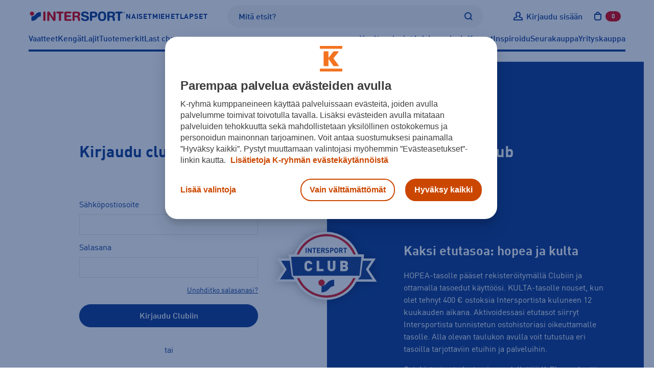

--- FILE ---
content_type: text/html; charset=utf-8
request_url: https://www.intersport.fi/fi/v4/liity-clubiin/?redirect=/fi/tuote/firefly-rimini-w-shorts-shortsit-56579334/
body_size: 46476
content:



<!DOCTYPE html>
<html lang="fi" class="no-js">
<head>
    
    
    <meta http-equiv="X-UA-Compatible" content="IE=edge">
    <meta http-equiv="Content-Type" content="text/html; charset=UTF-8">
    
    <title>Intersport Club | Intersport </title>
<meta name="robots" content="noindex,nofollow" />
<link rel="canonical" href="https://www.intersport.fi/fi/v4/liity-clubiin/" />
<meta property="og:title" content="Intersport Club | Intersport " />
<meta property="og:image" content="https://www.intersport.fi/static/studio/pub/web/favicons/is-logo.png" />
<meta property="og:url" content="https://www.intersport.fi/fi/v4/liity-clubiin/?redirect=/fi/tuote/firefly-rimini-w-shorts-shortsit-56579334/" />
<meta property="og:type" content="website" />

    <meta name="google-site-verification" content="8ZrSM_kWYRiT9HAiRWTxYMkRKfSfkI7KvFo-y0AlT9I">
    <meta name="google-site-verification" content="XboSNP5eZRhuBwJeJcvnqlo_9f6N597YVeKP7g5evNI">
    <meta name="viewport" content="width=device-width, initial-scale=1.0, user-scalable=no, minimal-ui=1">
    <meta name="theme-color" content="#003c93">
  
    
  
    
    <link rel="icon" type="image/svg+xml" sizes="any" href="https://www.intersport.fi/static/studio/pub/web/favicons/favicon.svg">
    <!-- <link rel="icon" type="image/x-icon" href="https://www.intersport.fi/static/studio/pub/web/favicons/favicon.ico">  -->
  
    
    <link rel="apple-touch-icon" type="image/png" sizes="167x167" href="https://www.intersport.fi/static/studio/pub/web/favicons/favicon-167x167.png">
    <link rel="apple-touch-icon" type="image/png" sizes="180x180" href="https://www.intersport.fi/static/studio/pub/web/favicons/favicon-180x180.png">
  
    
    <link rel="icon" type="image/png" sizes="48x48" href="https://www.intersport.fi/static/studio/pub/web/favicons/favicon-48x48.png">
    <link rel="icon" type="image/png" sizes="96x96" href="https://www.intersport.fi/static/studio/pub/web/favicons/favicon-96x96.png">
    <link rel="icon" type="image/png" sizes="192x192" href="https://www.intersport.fi/static/studio/pub/web/favicons/favicon-192x192.png">

    <link rel="preload" href="https://www.intersport.fi/static/studio/pub/web/v5/master/hashed/DIN-W01-Bold-Italic.98272bf0.woff2" as="font" type="font/woff2" crossorigin><link rel="preload" href="https://www.intersport.fi/static/studio/pub/web/v5/master/hashed/DIN-W01-Bold.63dbb18d.woff2" as="font" type="font/woff2" crossorigin><link rel="preload" href="https://www.intersport.fi/static/studio/pub/web/v5/master/hashed/DIN-W01-Medium-Italic.a4e68284.woff2" as="font" type="font/woff2" crossorigin><link rel="preload" href="https://www.intersport.fi/static/studio/pub/web/v5/master/hashed/DIN-W01-Medium.34ef1754.woff2" as="font" type="font/woff2" crossorigin><link rel="preload" href="https://www.intersport.fi/static/studio/pub/web/v5/master/hashed/DIN-W01-Regular-Italic.0bdaf700.woff2" as="font" type="font/woff2" crossorigin><link rel="preload" href="https://www.intersport.fi/static/studio/pub/web/v5/master/hashed/DIN-W01-Regular.3b327ceb.woff2" as="font" type="font/woff2" crossorigin><link rel="preload" href="https://www.intersport.fi/static/studio/pub/web/v5/master/hashed/intersport-icons.da2ba9f1.woff" as="font" type="font/woff2" crossorigin><link rel="preload" href="https://www.intersport.fi/static/studio/pub/web/v5/master/hashed/slick.b7c9e1e4.woff" as="font" type="font/woff2" crossorigin>
  
     
     
  
    

    <!-- Load custom font families -->
    

    

    

    <!-- V5 script and css -->
    
  
      <link rel="stylesheet" type="text/css" media="all" href="/static/studio/pub/web/v5/master/css/intersport.css?r=1769040181470" />
      
      <script async src="https://www.intersport.fi/static/studio/pub/web/v5/master/js/head.js?r=1769040181470"></script>
      <script async src="https://www.intersport.fi/static/studio/pub/web/v5/master/js/modernizr.js?r=1769040181470"></script>
   
  
         
    <script type="text/javascript" src="/static/js/stage-rsa-1.0.js"></script>


    <!--[if lt IE 9]>
    <script src="//studio.intersport.fi/pub/web/v3/js/lib/html5shiv.js?c=min_js_gz&r=1769040181470"></script>
    <script src="//studio.intersport.fi/pub/web/v3/js/lib/respond.min.js?r=1769040181470"></script>
    <link href="//studio.intersport.fi/pub/web/v3/css/ie.css?c=min_css_gz&r=1769040181470" rel="stylesheet">
    <![endif]-->
    <script>
      try{
      var jQueryReady = new Event('jQueryReady');
      }catch(e){}
      var dataLayer = [];
    </script>
    <!--<script async id="mcjs">!function(c,h,i,m,p){m=c.createElement(h),p=c.getElementsByTagName(h)[0],m.async=1,m.src=i,p.parentNode.insertBefore(m,p)}(document,"script","https://chimpstatic.com/mcjs-connected/js/users/ff809159c17e46ca959a045b1/1a7b1153623423c478bc1e3fb.js");</script>-->
<!--     <script src="https://www.google.com/recaptcha/api.js" async defer></script> -->
  
  
  <script>
    // Define the date after which the cart can be removed
    const removalDate = new Date('2024-09-01T00:00:00Z');

    // Get the current date
    const currentDate = new Date();

    // Function to delete a cookie by name
    function deleteCookie(name) {
      document.cookie = name + '=; expires=Thu, 01 Jan 1970 00:00:00 UTC; path=/;';
    }

    // Check if the current date is after the removal date
    if (currentDate >= removalDate) {
      // Check if the 'cart' item exists in localStorage and if it hasn't been removed before
      if (localStorage.getItem('cart') && !localStorage.getItem('cartRemoved')) {
        // Get the cart ID
        const cart = JSON.parse(localStorage.getItem('cart'));
        const cartId = cart.id;

        // Remove the 'cart' item from localStorage
        localStorage.removeItem('cart');

        // Save the cart ID in localStorage to indicate that the cart has been removed
        localStorage.setItem('cartRemoved', cartId);

        // Remove the 'cart' cookie
        deleteCookie('cart');

        console.log('Cart removed from localStorage and cookie');
      } else {
        console.log('No cart found in localStorage or cart has already been removed');
      }
    } else {
      console.log('Current date is before the removal date');
    }
  </script>
  
</head>

<body class="page-eXS6oLTzTxacNeiZJ8U5Sw page-liity-clubiin club-login-page v4-grid" data-page='liity-clubiin' data-uuid='eXS6oLTzTxacNeiZJ8U5Sw'>


      <!-- Google Tag Manager -->
      <script>(function(w,d,s,l,i){w[l]=w[l]||[];w[l].push({'gtm.start':
      new Date().getTime(),event:'gtm.js'});var f=d.getElementsByTagName(s)[0],
      j=d.createElement(s),dl=l!='dataLayer'?'&l='+l:'';j.async=true;j.src=
      'https://www.googletagmanager.com/gtm.js?id='+i+dl;f.parentNode.insertBefore(j,f);
      })(window,document,'script','dataLayer','GTM-55DR2KMK');</script>
      <!-- End Google Tag Manager -->
      <!-- Google Tag Manager (noscript) -->
      <noscript><iframe src="https://www.googletagmanager.com/ns.html?id=GTM-55DR2KMK" height="0" width="0" style="display:none;visibility:hidden"></iframe></noscript>
      <!-- End Google Tag Manager (noscript) -->


<div id="fb-root"></div>
<script>
    (function(d, s, id) {
      var js, fjs = d.getElementsByTagName(s)[0];
      if (d.getElementById(id)) return;
      js = d.createElement(s); js.id = id;
      js.src = "//connect.facebook.net/fi_FI/all.js#xfbml=1&appId=296402373844646";
      fjs.parentNode.insertBefore(js, fjs);
    }(document, 'script', 'facebook-jssdk'));
</script>

<a href="#main" class="a-skip-to-content">Sisältöön</a>
<a name="top" tabindex="-1"></a>
<div id="intersport-page">
 







  
  




















































































  

<div class="page o-page" >
  <div class="overlay"></div>
  
  <header class="o-header"><div class="o-navigation"> 
  <div class="o-navigation__container container">
  <div class="o-navigation__main-bar o-navigation__main-bar--desktop">
    <div class="o-navigation__logo-container">
      <a class="o-navigation__logo-link" href="/fi/" title="Intersport"><img class="a-navigation-logo" data-navigation="default" width="213" height="24" src="//studio.intersport.fi/pub/web/v4/img/intersport-logo-new.svg" alt="Intersport"></a>
    </div>
    <div class="m-target-group-selector-desktop js-select-navigation-container">
      <a href="&#x2F;fi&#x2F;naiset&#x2F;" class="a-navigation-toggle" data-navigation="women" title="Valitse kohderyhmä: Naiset">Naiset</a>
      <a href="&#x2F;fi&#x2F;miehet&#x2F;" class="a-navigation-toggle" data-navigation="men" title="Valitse kohderyhmä: Miehet">Miehet</a>
      <a href="&#x2F;fi&#x2F;lapset&#x2F;" class="a-navigation-toggle" data-navigation="children" title="Valitse kohderyhmä: Lapset">Lapset</a>
    </div>
    <div class="m-search-container m-search-container--desktop">
<div class="search-box-wrapper">
	<input type="search" autocomplete="off" placeholder="Mitä etsit?" name="search" data-endpoint="/fi/haku/"
		class="search-box desktop"><div class="search-box-actions"><button class="clear-search a-icon__button" type="button" title="Tyhjennä haku"><i class="a-icon a-icon--close " aria-hidden="true"><svg xmlns="http://www.w3.org/2000/svg" width="12" height="12" viewBox="0 0 12 12" role="presentation">
  <use xlink:href="/static/studio/pub/web/v5/master/icons/icons-is.svg?t=1769040181470#icon-close" href="/static/studio/pub/web/v5/master/icons/icons-is.svg?t=1769040181470#icon-close" />
</svg></i></button><span class="search-box-actions-spacer"></span><button type="button" class="search-button a-icon__button" title="Hae"><i class="a-icon a-icon--search " aria-hidden="true"><svg xmlns="http://www.w3.org/2000/svg" width="12" height="12" viewBox="0 0 12 12" role="presentation">
  <use xlink:href="/static/studio/pub/web/v5/master/icons/icons-is.svg?t=1769040181470#icon-search" href="/static/studio/pub/web/v5/master/icons/icons-is.svg?t=1769040181470#icon-search" />
</svg></i></button></div>
	<div class="search-suggestions"></div>
</div>    </div>
    <div class="m-navigation-actions js-navigation-actions-desktop">
  <div class="m-navigation-actions__item m-navigation-actions__item--link">
    <a class="m-navigation-actions__trigger m-navigation-actions__item--forced-width u-user__not-logged-in-flex js-login-popup-trigger" href="/fi/v4/liity-clubiin/" data-target="#login-modal-content .js-login">
      <i class="a-icon a-icon--user a-link__icon m-navigation-actions__trigger-icon" aria-hidden="true"><svg xmlns="http://www.w3.org/2000/svg" width="12" height="12" viewBox="0 0 12 12" role="presentation">
  <use xlink:href="/static/studio/pub/web/v5/master/icons/icons-is.svg?t=1769040181470#icon-user" href="/static/studio/pub/web/v5/master/icons/icons-is.svg?t=1769040181470#icon-user" />
</svg></i>
      <span class="m-navigation-actions__trigger-label u-hidden--mobile-nav--a11y js-user-initially-hidden u-hidden">Kirjaudu sisään</span>
    </a>
    <div class="u-user u-user__logged-in">
      <div class="m-navigation-actions__item--forced-width">
        <a class="m-navigation-actions__trigger" data-toggle="club-dropdown" href="/fi/v4/club/dashboard/">
          <i class="a-icon a-icon--user-logged-in a-link__icon m-navigation-actions__trigger-icon-user-logged-in-color m-navigation-actions__trigger-icon" aria-hidden="true"><svg xmlns="http://www.w3.org/2000/svg" width="12" height="12" viewBox="0 0 12 12" role="presentation">
  <use xlink:href="/static/studio/pub/web/v5/master/icons/icons-is.svg?t=1769040181470#icon-user-logged-in" href="/static/studio/pub/web/v5/master/icons/icons-is.svg?t=1769040181470#icon-user-logged-in" />
</svg></i>
          <span class="m-navigation-actions__trigger-label u-hidden--mobile-nav--a11y"><span class="u-hidden--a11y">Omat sivut: </span><span class="js-user-firstname"></span></span>
        </a>
      </div>
    
      
      <div class="m-navigation-actions__dropdown js-club-nav-toggle" id="club-dropdown">
        <div class="m-dropdown">
  <ul class="m-dropdown__list" role="navigation" aria-label="Intersport Club">
    <li class="m-dropdown__list-item">
      <a class="m-dropdown__list-item-link" href="&#x2F;fi&#x2F;v4&#x2F;club&#x2F;dashboard&#x2F;">Intersport Club</a>
    </li>
    <li class="m-dropdown__list-item">
      <a class="m-dropdown__list-item-link" href="&#x2F;fi&#x2F;v4&#x2F;club&#x2F;etutaso-ja-edut&#x2F;">Etutaso ja edut</a>
    </li>
    <li class="m-dropdown__list-item">
      <a class="m-dropdown__list-item-link" href="&#x2F;fi&#x2F;v4&#x2F;club&#x2F;yhteys-ja-toimitustiedot&#x2F;">Yhteys- ja toimitustiedot</a>
    </li>
    <li class="m-dropdown__list-item">
      <a class="m-dropdown__list-item-link" href="&#x2F;fi&#x2F;v4&#x2F;club&#x2F;osto-oikeusrekisteri&#x2F;">Osto-oikeusrekisteri (yrityksille)</a>
    </li>
    <li class="m-dropdown__list-item">
      <a class="m-dropdown__list-item-link" href="&#x2F;fi&#x2F;v4&#x2F;club&#x2F;tilaukset&#x2F;">Tilaukset ja palautus</a>
    </li>
    <li class="m-dropdown__list-item">
      <a class="m-dropdown__list-item-link" href="&#x2F;fi&#x2F;v4&#x2F;club&#x2F;sahkoposti-ja-salasana&#x2F;">Sähköposti ja salasana</a>
    </li>
    <li class="m-dropdown__list-item">
      <a class="m-dropdown__list-item-link" href="&#x2F;fi&#x2F;v4&#x2F;club&#x2F;markkinointiviestit-ja-luvat&#x2F;">Markkinointiviestit- ja luvat</a>
    </li>
  </ul>
  <div class="m-dropdown__footer">
      <a class="a-button a-button--large" href="/fi/v4/liity-clubiin/?stage_extranet=logout">Kirjaudu ulos</a>
  </div>
</div>
      </div>
      
    </div>
  </div>
  <!--<div class="m-navigation-actions__item">
    <a class="m-navigation-actions__trigger" href="#"><i class="a-icon a-icon--heart a-link__icon m-navigation-actions__trigger-icon"><svg xmlns="http://www.w3.org/2000/svg" width="12" height="12" viewBox="0 0 12 12" role="presentation">
  <title>Siirry suosikkeihin</title><use xlink:href="/static/studio/pub/web/v5/master/icons/icons-is.svg?t=1769040181470#icon-heart" href="/static/studio/pub/web/v5/master/icons/icons-is.svg?t=1769040181470#icon-heart" />
</svg></i></a>
  </div>-->
  <div class="m-navigation-actions__item m-navigation-actions__item--desktop-nav-last js-header-carts m-navigation-actions__item--link">
    <div class="js-toggle-cart">
      <a class="m-navigation-actions__trigger m-navigation-actions__trigger--outline-icon" data-toggle="mini-cart" href="/fi/v4/ostoskori/">
        <i class="a-icon a-icon--cart a-link__icon m-navigation-actions__trigger-icon"><svg xmlns="http://www.w3.org/2000/svg" width="12" height="12" viewBox="0 0 12 12" role="presentation">
  <title>Avaa ostoskori,</title><use xlink:href="/static/studio/pub/web/v5/master/icons/icons-is.svg?t=1769040181470#icon-cart" href="/static/studio/pub/web/v5/master/icons/icons-is.svg?t=1769040181470#icon-cart" />
</svg></i>
        <span class="m-navigation-actions__trigger-label m-navigation-actions__cart-count"><span class="js-cart-count">0</span><span class="u-hidden--a11y"> tuotetta ostoskorissa</span></span>
      </a>
     <div class="m-navigation-actions__dropdown" id="mini-cart"><div
  class="v4-header-cart m-dropdown  "
  data-cart-url="/fi/v4/ostoskori/"
  aria-label="Ostoskori"
  role="region"
>
	<!--<button type="button" class="v4-header-cart-close">
		<span class="close-icon" aria-hidden="true"></span><span class="sr-only">Sulje ostoskori</span>
	</button>-->

	<div class="v4-header-cart-header">
		<h2 class="v4-header-cart-header-title">Ostoskori</h2>
		<div> tuotetta</div>
	</div> 

	<div class="v4-header-cart-items">
		<ul class="v4-header-cart-items-list">
		</ul>
	</div>

	<div class="v4-header-cart-footer">
		<dl class="v4-header-cart-total">
			<dt>Kokonaissumma</dt>
			<dd> €</dd>
		</dl>

		<a href="/fi/v4/ostoskori/" class="a-button a-button--primary a-button--large a-button--full">Ostoskoriin</a>
	</div>
</div></div>
    </div>
    <div class="cart-item-overlay collapsed" role="dialog">
  <div role="document" class="v4-header-cart-item m-dropdown" data-cart-url="/fi/v4/ostoskori/">
    <button type="button" class="v4-header-cart-close"><i class="a-icon a-icon--close "><svg xmlns="http://www.w3.org/2000/svg" width="12" height="12" viewBox="0 0 12 12" role="presentation">
  <title>Sulje ostoskori</title><use xlink:href="/static/studio/pub/web/v5/master/icons/icons-is.svg?t=1769040181470#icon-close" href="/static/studio/pub/web/v5/master/icons/icons-is.svg?t=1769040181470#icon-close" />
</svg></i></button>
    <div class="cart-item-cta">
      <div class="totals"> 
        <span class="grand-amount-mini">Ostoskorissa tuotteita: </span> 
        <span class="grand-total-mini">yht. € + toimituskulut</span> 
      </div> 
      <a href="/fi/v4/ostoskori/" class="a-button a-button--full a-button--primary">Siirry ostoskoriin</a>
      <a id="close-minicart" class="button back">Jatka ostoksia</a>
    </div>
  </div>
</div>
  </div>
  <div class="m-navigation-actions__item u-hidden--desktop-nav m-navigation-actions__item--mobile-nav-last">
    <button class="m-navigation-actions__trigger js-navigation-toggle a-toggle" title="Avaa sivunavigaatio" type="button" data-close-text="Sulje sivunavigaatio" data-open-text="Avaa sivunavigaatio" aria-pressed="false">
      <span class="a-toggle__content-flex a-toggle__content-flex--closed"><i class="a-icon a-icon--menu a-link__icon m-navigation-actions__trigger-icon" aria-hidden="true"><svg xmlns="http://www.w3.org/2000/svg" width="12" height="12" viewBox="0 0 12 12" role="presentation">
  <use xlink:href="/static/studio/pub/web/v5/master/icons/icons-is.svg?t=1769040181470#icon-menu" href="/static/studio/pub/web/v5/master/icons/icons-is.svg?t=1769040181470#icon-menu" />
</svg></i></span>
      <span class="a-toggle__content-flex a-toggle__content-flex--opened"><i class="a-icon a-icon--close a-link__icon m-navigation-actions__trigger-icon" aria-hidden="true"><svg xmlns="http://www.w3.org/2000/svg" width="12" height="12" viewBox="0 0 12 12" role="presentation">
  <use xlink:href="/static/studio/pub/web/v5/master/icons/icons-is.svg?t=1769040181470#icon-close" href="/static/studio/pub/web/v5/master/icons/icons-is.svg?t=1769040181470#icon-close" />
</svg></i></span>
    </button>
  </div>
</div>
  </div>
  <div
    id="mobile-navigation"
    class="o-navigation__mobile o-navigation__mobile--offscreen"
    aria-hidden="true"
    role="dialog"
    aria-modal="true"
    aria-label="Navigointivalikko"
  >
<div class="o-navigation__mobile-wrapper">
	<div class="o-navigation__mobile-actions-bar-container">
		<div class="o-navigation__main-bar o-navigation__main-bar--mobile">
			<div class="o-navigation__logo-container">
				<a class="o-navigation__logo-link" href="/fi/" title="Intersport"><img class="a-navigation-logo" width="213" height="24" src="//studio.intersport.fi/pub/web/v4/img/intersport-logo-new.svg" alt="Intersport"></a>
			</div>
			<div class="m-navigation-actions">
  <div class="m-navigation-actions__item m-navigation-actions__item--link">
    <a class="m-navigation-actions__trigger m-navigation-actions__item--forced-width u-user__not-logged-in-flex js-login-popup-trigger" href="/fi/v4/liity-clubiin/" data-target="#login-modal-content .js-login">
      <i class="a-icon a-icon--user a-link__icon m-navigation-actions__trigger-icon" aria-hidden="true"><svg xmlns="http://www.w3.org/2000/svg" width="12" height="12" viewBox="0 0 12 12" role="presentation">
  <use xlink:href="/static/studio/pub/web/v5/master/icons/icons-is.svg?t=1769040181470#icon-user" href="/static/studio/pub/web/v5/master/icons/icons-is.svg?t=1769040181470#icon-user" />
</svg></i>
      <span class="m-navigation-actions__trigger-label u-hidden--mobile-nav--a11y js-user-initially-hidden u-hidden">Kirjaudu sisään</span>
    </a>
    <div class="u-user u-user__logged-in">
      <div class="m-navigation-actions__item--forced-width">
        <a class="m-navigation-actions__trigger" href="/fi/v4/club/dashboard/">
          <i class="a-icon a-icon--user-logged-in a-link__icon m-navigation-actions__trigger-icon-user-logged-in-color m-navigation-actions__trigger-icon" aria-hidden="true"><svg xmlns="http://www.w3.org/2000/svg" width="12" height="12" viewBox="0 0 12 12" role="presentation">
  <use xlink:href="/static/studio/pub/web/v5/master/icons/icons-is.svg?t=1769040181470#icon-user-logged-in" href="/static/studio/pub/web/v5/master/icons/icons-is.svg?t=1769040181470#icon-user-logged-in" />
</svg></i>
          <span class="m-navigation-actions__trigger-label u-hidden--mobile-nav--a11y"><span class="u-hidden--a11y">Omat sivut: </span><span class="js-user-firstname"></span></span>
        </a>
      </div>
    
      
    </div>
  </div>
  <!--<div class="m-navigation-actions__item">
    <a class="m-navigation-actions__trigger" href="#"><i class="a-icon a-icon--heart a-link__icon m-navigation-actions__trigger-icon"><svg xmlns="http://www.w3.org/2000/svg" width="12" height="12" viewBox="0 0 12 12" role="presentation">
  <title>Siirry suosikkeihin</title><use xlink:href="/static/studio/pub/web/v5/master/icons/icons-is.svg?t=1769040181470#icon-heart" href="/static/studio/pub/web/v5/master/icons/icons-is.svg?t=1769040181470#icon-heart" />
</svg></i></a>
  </div>-->
  <div class="m-navigation-actions__item m-navigation-actions__item--desktop-nav-last js-header-carts m-navigation-actions__item--link">
    <div class="js-toggle-cart">
      <a class="m-navigation-actions__trigger m-navigation-actions__trigger--outline-icon" data-toggle="mini-cart" href="/fi/v4/ostoskori/">
        <i class="a-icon a-icon--cart a-link__icon m-navigation-actions__trigger-icon"><svg xmlns="http://www.w3.org/2000/svg" width="12" height="12" viewBox="0 0 12 12" role="presentation">
  <title>Avaa ostoskori,</title><use xlink:href="/static/studio/pub/web/v5/master/icons/icons-is.svg?t=1769040181470#icon-cart" href="/static/studio/pub/web/v5/master/icons/icons-is.svg?t=1769040181470#icon-cart" />
</svg></i>
        <span class="m-navigation-actions__trigger-label m-navigation-actions__cart-count"><span class="js-cart-count">0</span><span class="u-hidden--a11y"> tuotetta ostoskorissa</span></span>
      </a>
     
    </div>
    
  </div>
  <div class="m-navigation-actions__item u-hidden--desktop-nav m-navigation-actions__item--mobile-nav-last">
    <button class="m-navigation-actions__trigger js-navigation-toggle a-toggle" title="Avaa sivunavigaatio" type="button" data-close-text="Sulje sivunavigaatio" data-open-text="Avaa sivunavigaatio" aria-pressed="false">
      <span class="a-toggle__content-flex a-toggle__content-flex--closed"><i class="a-icon a-icon--menu a-link__icon m-navigation-actions__trigger-icon" aria-hidden="true"><svg xmlns="http://www.w3.org/2000/svg" width="12" height="12" viewBox="0 0 12 12" role="presentation">
  <use xlink:href="/static/studio/pub/web/v5/master/icons/icons-is.svg?t=1769040181470#icon-menu" href="/static/studio/pub/web/v5/master/icons/icons-is.svg?t=1769040181470#icon-menu" />
</svg></i></span>
      <span class="a-toggle__content-flex a-toggle__content-flex--opened"><i class="a-icon a-icon--close a-link__icon m-navigation-actions__trigger-icon" aria-hidden="true"><svg xmlns="http://www.w3.org/2000/svg" width="12" height="12" viewBox="0 0 12 12" role="presentation">
  <use xlink:href="/static/studio/pub/web/v5/master/icons/icons-is.svg?t=1769040181470#icon-close" href="/static/studio/pub/web/v5/master/icons/icons-is.svg?t=1769040181470#icon-close" />
</svg></i></span>
    </button>
  </div>
</div>
		</div>
	</div>
	<div class="m-target-group-selector-mobile m-target-group-selector-mobile--hidden js-select-navigation-container">
		<button type="button" class="a-navigation-toggle" data-navigation="women" data-is-mobile="true" aria-label="Valitse kohderyhmä: Naiset">Naiset</button><button type="button" class="a-navigation-toggle" data-navigation="men" data-is-mobile="true" aria-label="Valitse kohderyhmä: Miehet">Miehet</button><button type="button" class="a-navigation-toggle" data-navigation="children" data-is-mobile="true" aria-label="Valitse kohderyhmä: Lapset">Lapset</button>
	</div>
	<nav class="o-navigation__mobile-navigation">
	</nav>
</div>  </div>
  <nav class="m-navigations m-navigations--hidden">
      <ul class="m-navigations__bar js-navigation-bar m-navigations__bar--selected" aria-hidden="false" aria-label="Sivunavigaatio: Oletus" data-navigation-id="default">
        <li class="a-navigation-bar-item"><button type="button" class="a-navigation-item a-navigation-item--has-dropdown js-dropdown-navigation-control" aria-controls="nav-dropdown-0" aria-expanded="false">Vaatteet</button><div id="nav-dropdown-0" class="m-dropdown-navigation js-dropdown-navigation">
	<div class="container m-navigation-container m-navigation-container-columns-4"
       >
          
        
      
        <div>
          
            <span class="h3 a-navigation-title ">Naisten vaatteet</span>
					
          <ul class="m-navigation-links " aria-label="Naisten vaatteet" >
							<li><a href="&#x2F;fi&#x2F;naisten-vaatteet&#x2F;" class="a-link a-link--navigation"  data-silent-navigation-select="true" data-navigation="women" >Kaikki naisten vaatteet</a></li>
							<li><a href="&#x2F;fi&#x2F;naisten-vaatteet&#x2F;takit-ja-liivit&#x2F;talvitakit&#x2F;" class="a-link a-link--navigation"  data-silent-navigation-select="true" data-navigation="women" >Talvitakit</a></li>
							<li><a href="&#x2F;fi&#x2F;naisten-vaatteet&#x2F;takit-ja-liivit&#x2F;" class="a-link a-link--navigation"  data-silent-navigation-select="true" data-navigation="women" >Takit</a></li>
							<li><a href="&#x2F;fi&#x2F;naisten-vaatteet&#x2F;paidat-ja-topit&#x2F;" class="a-link a-link--navigation"  data-silent-navigation-select="true" data-navigation="women" >Paidat ja topit</a></li>
							<li><a href="&#x2F;fi&#x2F;naisten-vaatteet&#x2F;colleget-ja-fleecet&#x2F;" class="a-link a-link--navigation"  data-silent-navigation-select="true" data-navigation="women" >Colleget ja fleecet</a></li>
							<li><a href="&#x2F;fi&#x2F;naisten-vaatteet&#x2F;hupparit&#x2F;" class="a-link a-link--navigation"  data-silent-navigation-select="true" data-navigation="women" >Hupparit</a></li>
							<li><a href="&#x2F;fi&#x2F;naisten-vaatteet&#x2F;housut-ja-shortsit&#x2F;" class="a-link a-link--navigation"  data-silent-navigation-select="true" data-navigation="women" >Housut ja shortsit</a></li>
							<li><a href="&#x2F;fi&#x2F;naisten-vaatteet&#x2F;trikoot-ja-legginsit&#x2F;" class="a-link a-link--navigation"  data-silent-navigation-select="true" data-navigation="women" >Trikoot</a></li>
							<li><a href="&#x2F;fi&#x2F;naisten-vaatteet&#x2F;hameet-ja-mekot&#x2F;" class="a-link a-link--navigation"  data-silent-navigation-select="true" data-navigation="women" >Hameet ja mekot</a></li>
							<li><a href="&#x2F;fi&#x2F;naisten-vaatteet&#x2F;asusteet&#x2F;" class="a-link a-link--navigation"  data-silent-navigation-select="true" data-navigation="women" >Asusteet</a></li>
							<li><a href="&#x2F;fi&#x2F;naisten-vaatteet&#x2F;alusasut&#x2F;" class="a-link a-link--navigation"  data-silent-navigation-select="true" data-navigation="women" >Alusasut</a></li>
							<li><a href="false" class="a-link a-link--navigation"  data-silent-navigation-select="true" data-navigation="women" >Aluskerrastot</a></li>
							<li><a href="&#x2F;fi&#x2F;naisten-vaatteet&#x2F;urheiluliivit&#x2F;" class="a-link a-link--navigation"  data-silent-navigation-select="true" data-navigation="women" >Urheiluliivit</a></li>
							<li><a href="&#x2F;fi&#x2F;naisten-laukut-ja-reput&#x2F;" class="a-link a-link--navigation"  data-silent-navigation-select="true" data-navigation="women" >Laukut ja reput</a></li>
							<li><a href="&#x2F;fi&#x2F;naisten-vaatteet&#x2F;uimaasut&#x2F;uimapuvut&#x2F;" class="a-link a-link--navigation"  data-silent-navigation-select="true" data-navigation="women" >Uimapuvut</a></li>
					</ul>
				</div>
    
       

    
          
        
      
        <div>
          
            <span class="h3 a-navigation-title ">Miesten vaatteet</span>
					
          <ul class="m-navigation-links " aria-label="Miesten vaatteet" >
							<li><a href="&#x2F;fi&#x2F;miesten-vaatteet&#x2F;" class="a-link a-link--navigation"  data-silent-navigation-select="true" data-navigation="men" >Kaikki miesten vaatteet</a></li>
							<li><a href="&#x2F;fi&#x2F;miesten-vaatteet&#x2F;takit-ja-liivit&#x2F;talvitakit&#x2F;" class="a-link a-link--navigation"  data-silent-navigation-select="true" data-navigation="men" >Talvitakit</a></li>
							<li><a href="&#x2F;fi&#x2F;miesten-vaatteet&#x2F;takit-ja-liivit&#x2F;" class="a-link a-link--navigation"  data-silent-navigation-select="true" data-navigation="men" >Takit</a></li>
							<li><a href="&#x2F;fi&#x2F;miesten-vaatteet&#x2F;paidat&#x2F;" class="a-link a-link--navigation"  data-silent-navigation-select="true" data-navigation="men" >Paidat</a></li>
							<li><a href="&#x2F;fi&#x2F;miesten-vaatteet&#x2F;colleget-ja-fleecet&#x2F;" class="a-link a-link--navigation"  data-silent-navigation-select="true" data-navigation="men" >Colleget ja fleecet</a></li>
							<li><a href="&#x2F;fi&#x2F;miesten-vaatteet&#x2F;hupparit&#x2F;" class="a-link a-link--navigation"  data-silent-navigation-select="true" data-navigation="men" >Hupparit</a></li>
							<li><a href="&#x2F;fi&#x2F;miesten-vaatteet&#x2F;housut-ja-shortsit&#x2F;" class="a-link a-link--navigation"  data-silent-navigation-select="true" data-navigation="men" >Housut ja shortsit</a></li>
							<li><a href="&#x2F;fi&#x2F;miesten-vaatteet&#x2F;trikoot&#x2F;" class="a-link a-link--navigation"  data-silent-navigation-select="true" data-navigation="men" >Trikoot</a></li>
							<li><a href="&#x2F;fi&#x2F;miesten-vaatteet&#x2F;asusteet&#x2F;" class="a-link a-link--navigation"  data-silent-navigation-select="true" data-navigation="men" >Asusteet</a></li>
							<li><a href="&#x2F;fi&#x2F;miesten-vaatteet&#x2F;alusasut&#x2F;" class="a-link a-link--navigation"  data-silent-navigation-select="true" data-navigation="men" >Alusasut</a></li>
							<li><a href="&#x2F;fi&#x2F;miesten-vaatteet&#x2F;uimaasut&#x2F;" class="a-link a-link--navigation"  data-silent-navigation-select="true" data-navigation="men" >Uima-asut</a></li>
							<li><a href="&#x2F;fi&#x2F;miesten-laukut-ja-reput&#x2F;" class="a-link a-link--navigation"  data-silent-navigation-select="true" data-navigation="men" >Laukut ja reput</a></li>
					</ul>
				</div>
    
       

    
          
        
      
        <div>
          
            <span class="h3 a-navigation-title ">Lasten ja nuorten vaatteet</span>
					
          <ul class="m-navigation-links " aria-label="Lasten ja nuorten vaatteet" >
							<li><a href="&#x2F;fi&#x2F;lasten-vaatteet&#x2F;" class="a-link a-link--navigation"  data-silent-navigation-select="true" data-navigation="children" >Kaikki lasten ja nuorten vaatteet</a></li>
							<li><a href="&#x2F;fi&#x2F;lasten-vaatteet&#x2F;takit&#x2F;" class="a-link a-link--navigation"  data-silent-navigation-select="true" data-navigation="children" >Takit</a></li>
							<li><a href="&#x2F;fi&#x2F;lasten-vaatteet&#x2F;paidat-ja-hupparit&#x2F;" class="a-link a-link--navigation"  data-silent-navigation-select="true" data-navigation="children" >Paidat ja hupparit</a></li>
							<li><a href="&#x2F;fi&#x2F;lasten-vaatteet&#x2F;housut-ja-shortsit&#x2F;" class="a-link a-link--navigation"  data-silent-navigation-select="true" data-navigation="children" >Housut ja shortsit</a></li>
							<li><a href="&#x2F;fi&#x2F;lasten-vaatteet&#x2F;verryttelypuvut&#x2F;" class="a-link a-link--navigation"  data-silent-navigation-select="true" data-navigation="children" >Verryttelypuvut</a></li>
							<li><a href="&#x2F;fi&#x2F;lasten-vaatteet&#x2F;haalarit&#x2F;" class="a-link a-link--navigation"  data-silent-navigation-select="true" data-navigation="children" >Haalarit</a></li>
							<li><a href="&#x2F;fi&#x2F;lasten-vaatteet&#x2F;asusteet&#x2F;" class="a-link a-link--navigation"  data-silent-navigation-select="true" data-navigation="children" >Asusteet</a></li>
							<li><a href="&#x2F;fi&#x2F;lasten-vaatteet&#x2F;alusasut&#x2F;" class="a-link a-link--navigation"  data-silent-navigation-select="true" data-navigation="children" >Alusasut</a></li>
							<li><a href="&#x2F;fi&#x2F;lasten-vaatteet&#x2F;uimaasut&#x2F;" class="a-link a-link--navigation"  data-silent-navigation-select="true" data-navigation="children" >Uima-asut</a></li>
							<li><a href="&#x2F;fi&#x2F;nuorten-laukut-ja-reput&#x2F;" class="a-link a-link--navigation"  data-silent-navigation-select="true" data-navigation="children" >Laukut ja reput</a></li>
					</ul>
				</div>
    
       

    
          
        
      
        <div>
          
            <span class="h3 a-navigation-title ">Suosittelemme</span>
					
          <ul class="m-navigation-links " aria-label="Suosittelemme" >
							<li><a href="&#x2F;fi&#x2F;talvitakit&#x2F;" class="a-link a-link--navigation" >Talvitakit</a></li>
							<li><a href="&#x2F;fi&#x2F;toppahousut&#x2F;" class="a-link a-link--navigation" >Toppahousut</a></li>
							<li><a href="&#x2F;fi&#x2F;merinovilla&#x2F;" class="a-link a-link--navigation" >Merinovilla</a></li>
							<li><a href="&#x2F;fi&#x2F;laji&#x2F;laskettelu&#x2F;lasketteluvaatteet&#x2F;laskettelutakit&#x2F;" class="a-link a-link--navigation" >Laskettelutakit</a></li>
							<li><a href="&#x2F;fi&#x2F;tuotemerkit&#x2F;kari-traa&#x2F;" class="a-link a-link--navigation" >Kari Traa</a></li>
							<li><a href="&#x2F;fi&#x2F;plus-size&#x2F;" class="a-link a-link--navigation" >Plus-size</a></li>
							<li><a href="&#x2F;fi&#x2F;tuotemerkit&#x2F;helly-hansen&#x2F;vaatteet&#x2F;takit-ja-liivit&#x2F;" class="a-link a-link--navigation" >Helly Hansen takit</a></li>
							<li><a href="&#x2F;fi&#x2F;tuotemerkit&#x2F;peak-performance&#x2F;vaatteet&#x2F;takit-ja-liivit&#x2F;" class="a-link a-link--navigation" >Peak Performance takit</a></li>
							<li><a href="&#x2F;fi&#x2F;naisten-vaatteet&#x2F;takit-ja-liivit&#x2F;kuoritakit&#x2F;" class="a-link a-link--navigation" >Kuoritakit</a></li>
							<li><a href="&#x2F;fi&#x2F;pipot&#x2F;" class="a-link a-link--navigation" >Pipot</a></li>
							<li><a href="&#x2F;fi&#x2F;laji&#x2F;laskettelu&#x2F;lasketteluvaatteet&#x2F;laskettelutakit&#x2F;" class="a-link a-link--navigation" >Laskettelutakit</a></li>
							<li><a href="&#x2F;fi&#x2F;juomapullot&#x2F;" class="a-link a-link--navigation" >Juomapullot</a></li>
							<li><a href="&#x2F;fi&#x2F;tuotemerkit&#x2F;haglofs&#x2F;" class="a-link a-link--navigation" >Haglöfs</a></li>
							<li><a href="&#x2F;fi&#x2F;collegepaidat&#x2F;" class="a-link a-link--navigation" >Collegepaidat</a></li>
							<li><a href="&#x2F;fi&#x2F;collegehousut&#x2F;" class="a-link a-link--navigation" >Collegehousut</a></li>
							<li><a href="&#x2F;fi&#x2F;ale&#x2F;vaatteet-ale-ja-tarjoukset&#x2F;" class="a-link a-link--navigation" >Ale vaatteet</a></li>
							<li><a href="&#x2F;fi&#x2F;lahjakortti&#x2F;" class="a-link a-link--navigation" >Lahjakortti</a></li>
					</ul>
				</div>
    
       

    
	</div>
</div></li>
        <li class="a-navigation-bar-item"><button type="button" class="a-navigation-item a-navigation-item--has-dropdown js-dropdown-navigation-control" aria-controls="nav-dropdown-1" aria-expanded="false">Kengät</button><div id="nav-dropdown-1" class="m-dropdown-navigation js-dropdown-navigation">
	<div class="container m-navigation-container m-navigation-container-columns-4"
       style="grid-template-columns: 1fr 1fr 1fr 1fr;">
          
        
      
        <div>
          
            <span class="h3 a-navigation-title ">Naisten kengät</span>
					
          <ul class="m-navigation-links " aria-label="Naisten kengät" style="columns: 1">
							<li><a href="&#x2F;fi&#x2F;naisten-kengat&#x2F;" class="a-link a-link--navigation"  data-silent-navigation-select="true" data-navigation="women" >Kaikki naisten kengät</a></li>
							<li><a href="&#x2F;fi&#x2F;naisten-kengat&#x2F;talvikengat&#x2F;nastakengat&#x2F;" class="a-link a-link--navigation"  data-silent-navigation-select="true" data-navigation="women" >Nastakengät</a></li>
							<li><a href="&#x2F;fi&#x2F;naisten-kengat&#x2F;talvikengat&#x2F;" class="a-link a-link--navigation"  data-silent-navigation-select="true" data-navigation="women" >Talvikengät</a></li>
							<li><a href="&#x2F;fi&#x2F;naisten-kengat&#x2F;urheilukengat&#x2F;juoksukengat&#x2F;" class="a-link a-link--navigation"  data-silent-navigation-select="true" data-navigation="women" >Juoksukengät</a></li>
							<li><a href="&#x2F;fi&#x2F;naisten-kengat&#x2F;ulkoilukengat&#x2F;" class="a-link a-link--navigation"  data-silent-navigation-select="true" data-navigation="women" >Ulkoilukengät</a></li>
							<li><a href="&#x2F;fi&#x2F;naisten-kengat&#x2F;tennarit&#x2F;" class="a-link a-link--navigation"  data-silent-navigation-select="true" data-navigation="women" >Tennarit</a></li>
							<li><a href="&#x2F;fi&#x2F;naisten-kengat&#x2F;urheilukengat&#x2F;" class="a-link a-link--navigation"  data-silent-navigation-select="true" data-navigation="women" >Urheilukengät</a></li>
							<li><a href="&#x2F;fi&#x2F;naisten-kengat&#x2F;urheilukengat&#x2F;paljasjalkakengat&#x2F;" class="a-link a-link--navigation"  data-silent-navigation-select="true" data-navigation="women" >Paljasjalkakengät</a></li>
							<li><a href="&#x2F;fi&#x2F;naisten-kengat&#x2F;sandaalit&#x2F;" class="a-link a-link--navigation"  data-silent-navigation-select="true" data-navigation="women" >Sandaalit</a></li>
							<li><a href="&#x2F;fi&#x2F;naisten-kengat&#x2F;kumisaappaat&#x2F;" class="a-link a-link--navigation"  data-silent-navigation-select="true" data-navigation="women" >Kumisaappaat</a></li>
							<li><a href="&#x2F;fi&#x2F;miesten-kengat&#x2F;pohjalliset&#x2F;" class="a-link a-link--navigation"  data-silent-navigation-select="true" data-navigation="women" >Pohjalliset</a></li>
					</ul>
				</div>
    
       

    
          
        
      
        <div>
          
            <span class="h3 a-navigation-title ">Miesten kengät</span>
					
          <ul class="m-navigation-links " aria-label="Miesten kengät" >
							<li><a href="&#x2F;fi&#x2F;miesten-kengat&#x2F;" class="a-link a-link--navigation"  data-silent-navigation-select="true" data-navigation="men" >Kaikki miesten kengät</a></li>
							<li><a href="&#x2F;fi&#x2F;miesten-kengat&#x2F;talvikengat&#x2F;nastakengat&#x2F;" class="a-link a-link--navigation"  data-silent-navigation-select="true" data-navigation="men" >Nastakengät</a></li>
							<li><a href="&#x2F;fi&#x2F;miesten-kengat&#x2F;talvikengat&#x2F;" class="a-link a-link--navigation"  data-silent-navigation-select="true" data-navigation="men" >Talvikengät</a></li>
							<li><a href="&#x2F;fi&#x2F;miesten-kengat&#x2F;urheilukengat&#x2F;juoksukengat&#x2F;" class="a-link a-link--navigation"  data-silent-navigation-select="true" data-navigation="men" >Juoksukengät</a></li>
							<li><a href="&#x2F;fi&#x2F;miesten-kengat&#x2F;ulkoilukengat&#x2F;" class="a-link a-link--navigation"  data-silent-navigation-select="true" data-navigation="men" >Ulkoilukengät</a></li>
							<li><a href="&#x2F;fi&#x2F;miesten-kengat&#x2F;tennarit&#x2F;" class="a-link a-link--navigation"  data-silent-navigation-select="true" data-navigation="men" >Tennarit</a></li>
							<li><a href="&#x2F;fi&#x2F;miesten-kengat&#x2F;urheilukengat&#x2F;" class="a-link a-link--navigation"  data-silent-navigation-select="true" data-navigation="men" >Urheilukengät</a></li>
							<li><a href="&#x2F;fi&#x2F;miesten-kengat&#x2F;urheilukengat&#x2F;paljasjalkakengat&#x2F;" class="a-link a-link--navigation"  data-silent-navigation-select="true" data-navigation="men" >Paljasjalkakengät</a></li>
							<li><a href="&#x2F;fi&#x2F;miesten-kengat&#x2F;sandaalit&#x2F;" class="a-link a-link--navigation"  data-silent-navigation-select="true" data-navigation="men" >Sandaalit</a></li>
							<li><a href="&#x2F;fi&#x2F;miesten-kengat&#x2F;kumisaappaat&#x2F;" class="a-link a-link--navigation"  data-silent-navigation-select="true" data-navigation="men" >Kumisaappaat</a></li>
							<li><a href="&#x2F;fi&#x2F;miesten-kengat&#x2F;pohjalliset&#x2F;" class="a-link a-link--navigation"  data-silent-navigation-select="true" data-navigation="men" >Pohjalliset</a></li>
					</ul>
				</div>
    
       

    
          
        
      
        <div>
          
            <span class="h3 a-navigation-title ">Lasten ja nuorten kengät</span>
					
          <ul class="m-navigation-links " aria-label="Lasten ja nuorten kengät" >
							<li><a href="&#x2F;fi&#x2F;lasten-kengat&#x2F;" class="a-link a-link--navigation"  data-silent-navigation-select="true" data-navigation="children" >Kaikki lasten ja nuorten kengät</a></li>
							<li><a href="&#x2F;fi&#x2F;lasten-kengat&#x2F;talvikengat&#x2F;" class="a-link a-link--navigation"  data-silent-navigation-select="true" data-navigation="children" >Talvikengät</a></li>
							<li><a href="&#x2F;fi&#x2F;lasten-kengat&#x2F;ulkoilukengat&#x2F;" class="a-link a-link--navigation"  data-silent-navigation-select="true" data-navigation="children" >Ulkoilukengät</a></li>
							<li><a href="&#x2F;fi&#x2F;lasten-kengat&#x2F;tennarit&#x2F;" class="a-link a-link--navigation"  data-silent-navigation-select="true" data-navigation="children" >Tennarit</a></li>
							<li><a href="&#x2F;fi&#x2F;lasten-kengat&#x2F;urheilukengat&#x2F;juoksukengat&#x2F;" class="a-link a-link--navigation"  data-silent-navigation-select="true" data-navigation="children" >Juoksukengät</a></li>
							<li><a href="&#x2F;fi&#x2F;lasten-kengat&#x2F;urheilukengat&#x2F;" class="a-link a-link--navigation"  data-silent-navigation-select="true" data-navigation="children" >Urheilukengät</a></li>
							<li><a href="&#x2F;fi&#x2F;lasten-kengat&#x2F;paljasjalkakengat&#x2F;" class="a-link a-link--navigation"  data-silent-navigation-select="true" data-navigation="children" >Paljasjalkakengät</a></li>
							<li><a href="&#x2F;fi&#x2F;lasten-kengat&#x2F;kumisaappaat&#x2F;" class="a-link a-link--navigation"  data-silent-navigation-select="true" data-navigation="children" >Kumisaappaat</a></li>
					</ul>
				</div>
    
       

    
          
        
      
        <div>
          
            <span class="h3 a-navigation-title ">Suosittelemme</span>
					
          <ul class="m-navigation-links " aria-label="Suosittelemme" >
							<li><a href="&#x2F;fi&#x2F;talvikengat&#x2F;" class="a-link a-link--navigation" >Talvikengät</a></li>
							<li><a href="&#x2F;fi&#x2F;laji&#x2F;jaakiekko&#x2F;luistimet&#x2F;" class="a-link a-link--navigation" >Luistimet</a></li>
							<li><a href="&#x2F;fi&#x2F;tuotemerkit&#x2F;icebug&#x2F;nastakengat&#x2F;" class="a-link a-link--navigation" >Icebug nastakengät</a></li>
							<li><a href="&#x2F;fi&#x2F;lenkkarit&#x2F;" class="a-link a-link--navigation" >Lenkkarit</a></li>
							<li><a href="&#x2F;fi&#x2F;tuotemerkit&#x2F;hoka&#x2F;lenkkarit&#x2F;" class="a-link a-link--navigation" >Hoka lenkkarit</a></li>
							<li><a href="&#x2F;fi&#x2F;tuotemerkit&#x2F;new-balance&#x2F;530&#x2F;" class="a-link a-link--navigation" >New Balance 530</a></li>
							<li><a href="&#x2F;fi&#x2F;tuotemerkit&#x2F;salomon&#x2F;kengat&#x2F;" class="a-link a-link--navigation" >Salomon-kengät</a></li>
							<li><a href="&#x2F;fi&#x2F;laji&#x2F;juoksu&#x2F;juoksukengat&#x2F;paljasjalkakengat&#x2F;" class="a-link a-link--navigation" >Paljasjalkakengät</a></li>
							<li><a href="&#x2F;fi&#x2F;gore-tex&#x2F;gore-tex-kengat&#x2F;" class="a-link a-link--navigation" >Gore-tex kengät</a></li>
							<li><a href="&#x2F;fi&#x2F;ale&#x2F;kengat-ale-ja-tarjoukset&#x2F;" class="a-link a-link--navigation" >Ale kengät</a></li>
							<li><a href="&#x2F;fi&#x2F;laji&#x2F;juoksu&#x2F;running-specialist&#x2F;" class="a-link a-link--navigation" >Running Specialist</a></li>
							<li><a href="&#x2F;fi&#x2F;lahjakortti&#x2F;" class="a-link a-link--navigation" >Lahjakortti</a></li>
							<li><a href="false" class="a-link a-link--navigation" >Luistinten teroitus</a></li>
					</ul>
				</div>
    
       

    
	</div>
</div></li>
        <li class="a-navigation-bar-item"><button type="button" class="a-navigation-item a-navigation-item--has-dropdown js-dropdown-navigation-control" aria-controls="nav-dropdown-2" aria-expanded="false">Lajit</button><div id="nav-dropdown-2" class="m-dropdown-navigation js-dropdown-navigation">
	<div class="container m-navigation-container m-navigation-container-columns-13"
       style="grid-template-columns: 1fr 1fr 1fr 1fr 1fr;">
          
        <div>
      
        <div>
          <button role="button" aria-label="Avaa laji valikko: Ulkoilu" class="a-navigation-title--toggle">
            <span class="h3 a-navigation-title a-navigation-title--open">Ulkoilu</span>
					</button>
          <ul class="m-navigation-links m-navigation-links--collapsible " aria-label="Ulkoilu" >
							<li><a href="&#x2F;fi&#x2F;laji&#x2F;ulkoilu&#x2F;ulkoiluvaatteet&#x2F;kuoritakit&#x2F;" class="a-link a-link--navigation"  data-silent-navigation-select="true" data-navigation="default" >Kuoritakit</a></li>
							<li><a href="&#x2F;fi&#x2F;laji&#x2F;ulkoilu&#x2F;" class="a-link a-link--navigation"  data-silent-navigation-select="true" data-navigation="default" >Ulkoilu</a></li>
							<li><a href="&#x2F;fi&#x2F;laji&#x2F;ulkoilu&#x2F;ulkoiluvaatteet&#x2F;" class="a-link a-link--navigation"  data-silent-navigation-select="true" data-navigation="default" >Ulkoiluvaatteet</a></li>
							<li><a href="&#x2F;fi&#x2F;laji&#x2F;ulkoilu&#x2F;ulkoiluvaatteet&#x2F;ulkoilutakit&#x2F;" class="a-link a-link--navigation"  data-silent-navigation-select="true" data-navigation="default" >Ulkoilutakit</a></li>
							<li><a href="&#x2F;fi&#x2F;laji&#x2F;ulkoilu&#x2F;ulkoiluvaatteet&#x2F;housut&#x2F;" class="a-link a-link--navigation"  data-silent-navigation-select="true" data-navigation="default" >Ulkoiluhousut</a></li>
							<li><a href="&#x2F;fi&#x2F;laji&#x2F;ulkoilu&#x2F;ulkoilureput&#x2F;" class="a-link a-link--navigation"  data-silent-navigation-select="true" data-navigation="default" >Ulkoilureput</a></li>
							<li><a href="&#x2F;fi&#x2F;laji&#x2F;ulkoilu&#x2F;ulkoilukengat&#x2F;" class="a-link a-link--navigation"  data-silent-navigation-select="true" data-navigation="default" >Ulkoilukengät</a></li>
							<li><a href="&#x2F;fi&#x2F;laji&#x2F;ulkoilu&#x2F;ulkoiluvaatteet&#x2F;kuorihousut&#x2F;" class="a-link a-link--navigation"  data-silent-navigation-select="true" data-navigation="default" >Kuorihousut</a></li>
					</ul>
				</div>
    
       

    
          
        
      
        <div>
          <button role="button" aria-label="Avaa laji valikko: Juoksu" class="a-navigation-title--toggle">
            <span class="h3 a-navigation-title a-navigation-title--open">Juoksu</span>
					</button>
          <ul class="m-navigation-links m-navigation-links--collapsible " aria-label="Juoksu" >
							<li><a href="&#x2F;fi&#x2F;laji&#x2F;juoksu&#x2F;" class="a-link a-link--navigation"  data-silent-navigation-select="true" data-navigation="default" >Juoksu</a></li>
							<li><a href="&#x2F;fi&#x2F;laji&#x2F;juoksu&#x2F;juoksukengat&#x2F;" class="a-link a-link--navigation"  data-silent-navigation-select="true" data-navigation="default" >Juoksukengät</a></li>
							<li><a href="&#x2F;fi&#x2F;laji&#x2F;juoksu&#x2F;juoksukengat&#x2F;polkujuoksukengat&#x2F;" class="a-link a-link--navigation"  data-silent-navigation-select="true" data-navigation="default" >Polkujuoksukengät</a></li>
							<li><a href="&#x2F;fi&#x2F;laji&#x2F;juoksu&#x2F;juoksuvaatteet&#x2F;juoksusukat&#x2F;" class="a-link a-link--navigation"  data-silent-navigation-select="true" data-navigation="default" >Juoksusukat</a></li>
							<li><a href="&#x2F;fi&#x2F;laji&#x2F;juoksu&#x2F;juoksuvaatteet&#x2F;juoksutakit&#x2F;" class="a-link a-link--navigation"  data-silent-navigation-select="true" data-navigation="default" >Juoksutakit</a></li>
							<li><a href="false" class="a-link a-link--navigation"  data-silent-navigation-select="true" data-navigation="default" >Urheilulasit</a></li>
							<li><a href="&#x2F;fi&#x2F;laji&#x2F;juoksu&#x2F;juoksuvarusteet&#x2F;juoksuliivit&#x2F;" class="a-link a-link--navigation"  data-silent-navigation-select="true" data-navigation="default" >Juoksuliivit</a></li>
							<li><a href="&#x2F;fi&#x2F;laji&#x2F;juoksu&#x2F;juoksuvaatteet&#x2F;juoksuhousut&#x2F;" class="a-link a-link--navigation"  data-silent-navigation-select="true" data-navigation="default" >Juoksuhousut</a></li>
							<li><a href="&#x2F;fi&#x2F;laji&#x2F;juoksu&#x2F;juoksuvaatteet&#x2F;juoksushortsit&#x2F;" class="a-link a-link--navigation"  data-silent-navigation-select="true" data-navigation="default" >Juoksushortsit</a></li>
							<li><a href="&#x2F;fi&#x2F;laji&#x2F;juoksu&#x2F;juoksuvaatteet&#x2F;juoksupaidat&#x2F;" class="a-link a-link--navigation"  data-silent-navigation-select="true" data-navigation="default" >Juoksupaidat</a></li>
							<li><a href="&#x2F;fi&#x2F;laji&#x2F;juoksu&#x2F;juoksukengat&#x2F;paljasjalkakengat&#x2F;" class="a-link a-link--navigation"  data-silent-navigation-select="true" data-navigation="default" >Paljasjalkakengät</a></li>
					</ul>
				</div>
    
       </div>

    
          
        <div>
      
        <div>
          <button role="button" aria-label="Avaa laji valikko: Pyöräily" class="a-navigation-title--toggle">
            <span class="h3 a-navigation-title a-navigation-title--open">Pyöräily</span>
					</button>
          <ul class="m-navigation-links m-navigation-links--collapsible " aria-label="Pyöräily" >
							<li><a href="&#x2F;fi&#x2F;laji&#x2F;pyoraily&#x2F;" class="a-link a-link--navigation"  data-silent-navigation-select="true" data-navigation="default" >Pyöräily</a></li>
							<li><a href="&#x2F;fi&#x2F;laji&#x2F;pyoraily&#x2F;polkupyorat&#x2F;" class="a-link a-link--navigation"  data-silent-navigation-select="true" data-navigation="default" >Polkupyörät</a></li>
							<li><a href="&#x2F;fi&#x2F;laji&#x2F;pyoraily&#x2F;polkupyorat&#x2F;sahkopyorat&#x2F;" class="a-link a-link--navigation"  data-silent-navigation-select="true" data-navigation="default" >Sähköpyörät</a></li>
							<li><a href="&#x2F;fi&#x2F;laji&#x2F;pyoraily&#x2F;polkupyorat&#x2F;gravelpyorat&#x2F;" class="a-link a-link--navigation"  data-silent-navigation-select="true" data-navigation="default" >Gravelpyörät</a></li>
							<li><a href="&#x2F;fi&#x2F;laji&#x2F;pyoraily&#x2F;polkupyorat&#x2F;hybridipyorat&#x2F;" class="a-link a-link--navigation"  data-silent-navigation-select="true" data-navigation="default" >Hybridipyörät</a></li>
							<li><a href="&#x2F;fi&#x2F;laji&#x2F;pyoraily&#x2F;pyorailykengat&#x2F;" class="a-link a-link--navigation"  data-silent-navigation-select="true" data-navigation="default" >Pyöräilykengät</a></li>
							<li><a href="&#x2F;fi&#x2F;laji&#x2F;pyoraily&#x2F;pyorailykyparat&#x2F;" class="a-link a-link--navigation"  data-silent-navigation-select="true" data-navigation="default" >Pyöräilykypärät</a></li>
							<li><a href="&#x2F;fi&#x2F;laji&#x2F;pyoraily&#x2F;polkupyorat&#x2F;maastopyorat&#x2F;" class="a-link a-link--navigation"  data-silent-navigation-select="true" data-navigation="default" >Maastopyörät </a></li>
							<li><a href="&#x2F;fi&#x2F;laji&#x2F;pyoraily&#x2F;polkupyorat&#x2F;lastenpyorat&#x2F;" class="a-link a-link--navigation"  data-silent-navigation-select="true" data-navigation="default" >Lasten polkupyörät</a></li>
							<li><a href="&#x2F;fi&#x2F;laji&#x2F;pyoraily&#x2F;pyorailyvaatteet&#x2F;" class="a-link a-link--navigation"  data-silent-navigation-select="true" data-navigation="default" >Pyöräilyvaatteet</a></li>
							<li><a href="&#x2F;fi&#x2F;laji&#x2F;pyoraily&#x2F;pyorailyvarusteet&#x2F;" class="a-link a-link--navigation"  data-silent-navigation-select="true" data-navigation="default" >Pyöräilyvarusteet</a></li>
							<li><a href="&#x2F;fi&#x2F;laji&#x2F;pyoraily&#x2F;pyorailyvarusteet&#x2F;pyorailyvalot&#x2F;" class="a-link a-link--navigation"  data-silent-navigation-select="true" data-navigation="default" >Polkupyörän valot</a></li>
					</ul>
				</div>
    
       

    
          
        
      
        <div>
          <button role="button" aria-label="Avaa laji valikko: Retkeily" class="a-navigation-title--toggle">
            <span class="h3 a-navigation-title a-navigation-title--open">Retkeily</span>
					</button>
          <ul class="m-navigation-links m-navigation-links--collapsible " aria-label="Retkeily" >
							<li><a href="&#x2F;fi&#x2F;laji&#x2F;retkeily&#x2F;" class="a-link a-link--navigation"  data-silent-navigation-select="true" data-navigation="default" >Retkeily</a></li>
							<li><a href="&#x2F;fi&#x2F;laji&#x2F;retkeily&#x2F;retkeilyvaatteet&#x2F;" class="a-link a-link--navigation"  data-silent-navigation-select="true" data-navigation="default" >Retkeilyvaatteet</a></li>
							<li><a href="&#x2F;fi&#x2F;laji&#x2F;retkeily&#x2F;retkeilykengat&#x2F;" class="a-link a-link--navigation"  data-silent-navigation-select="true" data-navigation="default" >Retkeilykengät</a></li>
							<li><a href="&#x2F;fi&#x2F;laji&#x2F;retkeily&#x2F;sauvat&#x2F;" class="a-link a-link--navigation"  data-silent-navigation-select="true" data-navigation="default" >Kävelysauvat</a></li>
							<li><a href="&#x2F;fi&#x2F;laji&#x2F;vaellus&#x2F;vaelluskengat&#x2F;" class="a-link a-link--navigation"  data-silent-navigation-select="true" data-navigation="default" >Vaelluskengät </a></li>
							<li><a href="&#x2F;fi&#x2F;laji&#x2F;retkeily&#x2F;makuupussit&#x2F;" class="a-link a-link--navigation"  data-silent-navigation-select="true" data-navigation="default" >Makuupussit ja -alustat</a></li>
							<li><a href="&#x2F;fi&#x2F;laji&#x2F;retkeily&#x2F;riippumatot&#x2F;" class="a-link a-link--navigation"  data-silent-navigation-select="true" data-navigation="default" >Riippumatot</a></li>
							<li><a href="&#x2F;fi&#x2F;laji&#x2F;retkeily&#x2F;rinkat&#x2F;" class="a-link a-link--navigation"  data-silent-navigation-select="true" data-navigation="default" >Rinkat</a></li>
							<li><a href="&#x2F;fi&#x2F;laji&#x2F;retkeily&#x2F;paivareput&#x2F;" class="a-link a-link--navigation"  data-silent-navigation-select="true" data-navigation="default" >Päiväreput</a></li>
							<li><a href="&#x2F;fi&#x2F;laji&#x2F;retkeily&#x2F;teltat&#x2F;" class="a-link a-link--navigation"  data-silent-navigation-select="true" data-navigation="default" >Teltat</a></li>
							<li><a href="&#x2F;fi&#x2F;laji&#x2F;retkeily&#x2F;retkeilyvarusteet&#x2F;" class="a-link a-link--navigation"  data-silent-navigation-select="true" data-navigation="default" >Retkeilyvarusteet</a></li>
					</ul>
				</div>
    
       </div>

    
          
        <div>
      
        <div>
          <button role="button" aria-label="Avaa laji valikko: Treeni" class="a-navigation-title--toggle">
            <span class="h3 a-navigation-title a-navigation-title--open">Treeni</span>
					</button>
          <ul class="m-navigation-links m-navigation-links--collapsible " aria-label="Treeni" >
							<li><a href="&#x2F;fi&#x2F;laji&#x2F;treeni&#x2F;" class="a-link a-link--navigation"  data-silent-navigation-select="true" data-navigation="default" >Treeni</a></li>
							<li><a href="&#x2F;fi&#x2F;laji&#x2F;treeni&#x2F;treenikassit-ja-treenilaukut&#x2F;" class="a-link a-link--navigation"  data-silent-navigation-select="true" data-navigation="default" >Treenikassit ja -laukut</a></li>
							<li><a href="&#x2F;fi&#x2F;laji&#x2F;treeni&#x2F;treenivaatteet&#x2F;" class="a-link a-link--navigation"  data-silent-navigation-select="true" data-navigation="default" >Treenivaatteet</a></li>
							<li><a href="&#x2F;fi&#x2F;laji&#x2F;treeni&#x2F;treenikengat&#x2F;" class="a-link a-link--navigation"  data-silent-navigation-select="true" data-navigation="default" >Treenikengät</a></li>
							<li><a href="&#x2F;fi&#x2F;laji&#x2F;treeni&#x2F;treenivaatteet&#x2F;treenitrikoot&#x2F;" class="a-link a-link--navigation"  data-silent-navigation-select="true" data-navigation="default" >Treenitrikoot</a></li>
					</ul>
				</div>
    
       

    
          
        
      
        <div>
          <button role="button" aria-label="Avaa laji valikko: Uinti" class="a-navigation-title--toggle">
            <span class="h3 a-navigation-title a-navigation-title--open">Uinti</span>
					</button>
          <ul class="m-navigation-links m-navigation-links--collapsible " aria-label="Uinti" >
							<li><a href="&#x2F;fi&#x2F;laji&#x2F;uinti&#x2F;" class="a-link a-link--navigation"  data-silent-navigation-select="true" data-navigation="default" >Uinti</a></li>
							<li><a href="&#x2F;fi&#x2F;laji&#x2F;uinti&#x2F;uimaasut&#x2F;uimapuvut&#x2F;" class="a-link a-link--navigation"  data-silent-navigation-select="true" data-navigation="default" >Uimapuvut</a></li>
							<li><a href="&#x2F;fi&#x2F;laji&#x2F;uinti&#x2F;uimaasut&#x2F;uimashortsit&#x2F;" class="a-link a-link--navigation"  data-silent-navigation-select="true" data-navigation="default" >Uimashortsit</a></li>
							<li><a href="&#x2F;fi&#x2F;laji&#x2F;uinti&#x2F;avantouinti&#x2F;" class="a-link a-link--navigation"  data-silent-navigation-select="true" data-navigation="default" >Avantouinti</a></li>
							<li><a href="&#x2F;fi&#x2F;laji&#x2F;uinti&#x2F;uimaasut&#x2F;bikinit&#x2F;" class="a-link a-link--navigation"  data-silent-navigation-select="true" data-navigation="default" >Bikinit</a></li>
							<li><a href="&#x2F;fi&#x2F;laji&#x2F;uinti&#x2F;uimakengat&#x2F;" class="a-link a-link--navigation"  data-silent-navigation-select="true" data-navigation="default" >Uimakengät</a></li>
							<li><a href="&#x2F;fi&#x2F;laji&#x2F;uinti&#x2F;uimaasut&#x2F;uimahousut&#x2F;" class="a-link a-link--navigation"  data-silent-navigation-select="true" data-navigation="default" >Uimahousut</a></li>
							<li><a href="&#x2F;fi&#x2F;laji&#x2F;uinti&#x2F;uimalasit&#x2F;" class="a-link a-link--navigation"  data-silent-navigation-select="true" data-navigation="default" >Uimalasit</a></li>
							<li><a href="&#x2F;fi&#x2F;laji&#x2F;uinti&#x2F;uimalakit&#x2F;" class="a-link a-link--navigation"  data-silent-navigation-select="true" data-navigation="default" >Uimalakit</a></li>
					</ul>
				</div>
    
       </div>

    
          
        <div>
      
        <div>
          <button role="button" aria-label="Avaa laji valikko: Hiihto" class="a-navigation-title--toggle">
            <span class="h3 a-navigation-title a-navigation-title--open">Hiihto</span>
					</button>
          <ul class="m-navigation-links m-navigation-links--collapsible " aria-label="Hiihto" >
							<li><a href="&#x2F;fi&#x2F;laji&#x2F;hiihto&#x2F;" class="a-link a-link--navigation"  data-silent-navigation-select="true" data-navigation="default" >Hiihto</a></li>
							<li><a href="&#x2F;fi&#x2F;laji&#x2F;hiihto&#x2F;hiihtosukset&#x2F;" class="a-link a-link--navigation"  data-silent-navigation-select="true" data-navigation="default" >Hiihtosukset</a></li>
							<li><a href="&#x2F;fi&#x2F;laji&#x2F;hiihto&#x2F;hiihtosukset&#x2F;pitopohjasukset&#x2F;" class="a-link a-link--navigation"  data-silent-navigation-select="true" data-navigation="default" >Karvapohjasukset ja pitopohjasukset</a></li>
							<li><a href="&#x2F;fi&#x2F;laji&#x2F;hiihto&#x2F;hiihtosukset&#x2F;luistelusukset&#x2F;" class="a-link a-link--navigation"  data-silent-navigation-select="true" data-navigation="default" >Luistelusukset</a></li>
							<li><a href="&#x2F;fi&#x2F;laji&#x2F;hiihto&#x2F;hiihtomonot&#x2F;" class="a-link a-link--navigation"  data-silent-navigation-select="true" data-navigation="default" >Hiihtomonot</a></li>
							<li><a href="&#x2F;fi&#x2F;laji&#x2F;hiihto&#x2F;hiihtotarvikkeet&#x2F;hiihtolasit&#x2F;" class="a-link a-link--navigation"  data-silent-navigation-select="true" data-navigation="default" >Hiihtolasit</a></li>
							<li><a href="&#x2F;fi&#x2F;laji&#x2F;hiihto&#x2F;hiihtovaatteet&#x2F;hiihtopuvut&#x2F;" class="a-link a-link--navigation"  data-silent-navigation-select="true" data-navigation="default" >Hiihtopuvut</a></li>
							<li><a href="&#x2F;fi&#x2F;laji&#x2F;hiihto&#x2F;hiihtovaatteet&#x2F;hiihtotakit&#x2F;" class="a-link a-link--navigation"  data-silent-navigation-select="true" data-navigation="default" >Hiihtotakki</a></li>
							<li><a href="&#x2F;fi&#x2F;laji&#x2F;hiihto&#x2F;hiihtovaatteet&#x2F;hiihtohousut&#x2F;" class="a-link a-link--navigation"  data-silent-navigation-select="true" data-navigation="default" >Hiihtohousut</a></li>
							<li><a href="&#x2F;fi&#x2F;laji&#x2F;hiihto&#x2F;hiihtovaatteet&#x2F;hiihtokasineet&#x2F;" class="a-link a-link--navigation"  data-silent-navigation-select="true" data-navigation="default" >Hiihtohanskat</a></li>
							<li><a href="&#x2F;fi&#x2F;laji&#x2F;hiihto&#x2F;hiihtosauvat&#x2F;" class="a-link a-link--navigation"  data-silent-navigation-select="true" data-navigation="default" >Hiihtosauvat</a></li>
					</ul>
				</div>
    
       

    
          
        
      
        <div>
          <button role="button" aria-label="Avaa laji valikko: Laskettelu" class="a-navigation-title--toggle">
            <span class="h3 a-navigation-title a-navigation-title--open">Laskettelu</span>
					</button>
          <ul class="m-navigation-links m-navigation-links--collapsible " aria-label="Laskettelu" >
							<li><a href="&#x2F;fi&#x2F;laji&#x2F;laskettelu&#x2F;" class="a-link a-link--navigation"  data-silent-navigation-select="true" data-navigation="default" >Laskettelu</a></li>
							<li><a href="&#x2F;fi&#x2F;laji&#x2F;laskettelu&#x2F;laskettelusukset&#x2F;" class="a-link a-link--navigation"  data-silent-navigation-select="true" data-navigation="default" >Laskettelusukset</a></li>
							<li><a href="&#x2F;fi&#x2F;laji&#x2F;laskettelu&#x2F;laskettelumonot&#x2F;" class="a-link a-link--navigation"  data-silent-navigation-select="true" data-navigation="default" >Laskettelumonot</a></li>
							<li><a href="&#x2F;fi&#x2F;laji&#x2F;laskettelu&#x2F;laskettelukyparat&#x2F;" class="a-link a-link--navigation"  data-silent-navigation-select="true" data-navigation="default" >Laskettelukypärät</a></li>
							<li><a href="&#x2F;fi&#x2F;laji&#x2F;laskettelu&#x2F;laskettelulasit&#x2F;" class="a-link a-link--navigation"  data-silent-navigation-select="true" data-navigation="default" >Laskettelulasit</a></li>
							<li><a href="&#x2F;fi&#x2F;laji&#x2F;laskettelu&#x2F;lasketteluvaatteet&#x2F;laskettelutakit&#x2F;" class="a-link a-link--navigation"  data-silent-navigation-select="true" data-navigation="default" >Laskettelutakit</a></li>
							<li><a href="&#x2F;fi&#x2F;laji&#x2F;laskettelu&#x2F;lasketteluvaatteet&#x2F;lasketteluhousut&#x2F;" class="a-link a-link--navigation"  data-silent-navigation-select="true" data-navigation="default" >Lasketteluhousut</a></li>
					</ul>
				</div>
    
       </div>

    
          
        
      
        <div>
          <button role="button" aria-label="Avaa laji valikko: Jääkiekko" class="a-navigation-title--toggle">
            <span class="h3 a-navigation-title a-navigation-title--open">Jääkiekko</span>
					</button>
          <ul class="m-navigation-links m-navigation-links--collapsible " aria-label="Jääkiekko" >
							<li><a href="&#x2F;fi&#x2F;laji&#x2F;jaakiekko&#x2F;" class="a-link a-link--navigation"  data-silent-navigation-select="true" data-navigation="default" >Jääkiekko</a></li>
							<li><a href="&#x2F;fi&#x2F;laji&#x2F;jaakiekko&#x2F;luistimet&#x2F;" class="a-link a-link--navigation"  data-silent-navigation-select="true" data-navigation="default" >Jääkiekkoluistimet</a></li>
							<li><a href="&#x2F;fi&#x2F;laji&#x2F;jaakiekko&#x2F;jaakiekkomailat&#x2F;" class="a-link a-link--navigation"  data-silent-navigation-select="true" data-navigation="default" >Jääkiekkomailat</a></li>
							<li><a href="&#x2F;fi&#x2F;laji&#x2F;jaakiekko&#x2F;jaakiekkohanskat&#x2F;" class="a-link a-link--navigation"  data-silent-navigation-select="true" data-navigation="default" >Jääkiekkohanskat</a></li>
							<li><a href="&#x2F;fi&#x2F;laji&#x2F;jaakiekko&#x2F;jaakiekkosuojat&#x2F;" class="a-link a-link--navigation"  data-silent-navigation-select="true" data-navigation="default" >Jääkiekkosuojat</a></li>
							<li><a href="&#x2F;fi&#x2F;laji&#x2F;jaakiekko&#x2F;varustekassit&#x2F;" class="a-link a-link--navigation"  data-silent-navigation-select="true" data-navigation="default" >Varustekassit</a></li>
							<li><a href="&#x2F;fi&#x2F;laji&#x2F;jaakiekko&#x2F;jaakiekkokyparat&#x2F;" class="a-link a-link--navigation"  data-silent-navigation-select="true" data-navigation="default" >Jääkiekkokypärät</a></li>
							<li><a href="&#x2F;fi&#x2F;laji&#x2F;luistelu&#x2F;retkiluistimet&#x2F;" class="a-link a-link--navigation"  data-silent-navigation-select="true" data-navigation="default" >Retkiluistimet</a></li>
					</ul>
				</div>
    
       

    
          
        <div>
      
        <div>
          <button role="button" aria-label="Avaa laji valikko: Jalkapallo" class="a-navigation-title--toggle">
            <span class="h3 a-navigation-title a-navigation-title--open">Jalkapallo</span>
					</button>
          <ul class="m-navigation-links m-navigation-links--collapsible " aria-label="Jalkapallo" >
							<li><a href="&#x2F;fi&#x2F;laji&#x2F;jalkapallo&#x2F;" class="a-link a-link--navigation"  data-silent-navigation-select="true" data-navigation="default" >Jalkapallo</a></li>
							<li><a href="&#x2F;fi&#x2F;laji&#x2F;jalkapallo&#x2F;jalkapallokengat&#x2F;" class="a-link a-link--navigation"  data-silent-navigation-select="true" data-navigation="default" >Jalkapallokengät</a></li>
							<li><a href="&#x2F;fi&#x2F;laji&#x2F;jalkapallo&#x2F;jalkapallot&#x2F;" class="a-link a-link--navigation"  data-silent-navigation-select="true" data-navigation="default" >Jalkapallot</a></li>
							<li><a href="&#x2F;fi&#x2F;laji&#x2F;jalkapallo&#x2F;saarisuojat&#x2F;" class="a-link a-link--navigation"  data-silent-navigation-select="true" data-navigation="default" >Säärisuojat</a></li>
							<li><a href="&#x2F;fi&#x2F;laji&#x2F;jalkapallo&#x2F;jalkapallovarusteet&#x2F;jalkapalloreput-ja-kassit&#x2F;" class="a-link a-link--navigation"  data-silent-navigation-select="true" data-navigation="default" >Jalkapalloreput</a></li>
							<li><a href="&#x2F;fi&#x2F;laji&#x2F;jalkapallo&#x2F;maalivahdin-hanskat&#x2F;" class="a-link a-link--navigation"  data-silent-navigation-select="true" data-navigation="default" >Maalivahdin hanskat</a></li>
					</ul>
				</div>
    
       

    
          
        
      
        <div>
          <button role="button" aria-label="Avaa laji valikko: Lumilautailu" class="a-navigation-title--toggle">
            <span class="h3 a-navigation-title a-navigation-title--open">Lumilautailu</span>
					</button>
          <ul class="m-navigation-links m-navigation-links--collapsible " aria-label="Lumilautailu" >
							<li><a href="&#x2F;fi&#x2F;laji&#x2F;lumilautailu&#x2F;" class="a-link a-link--navigation"  data-silent-navigation-select="true" data-navigation="default" >Lumilautailu</a></li>
							<li><a href="&#x2F;fi&#x2F;laji&#x2F;lumilautailu&#x2F;lumilaudat&#x2F;" class="a-link a-link--navigation"  data-silent-navigation-select="true" data-navigation="default" >Lumilaudat</a></li>
							<li><a href="&#x2F;fi&#x2F;laji&#x2F;lumilautailu&#x2F;lumilautakengat&#x2F;" class="a-link a-link--navigation"  data-silent-navigation-select="true" data-navigation="default" >Lumilautakengät</a></li>
							<li><a href="&#x2F;fi&#x2F;laji&#x2F;lumilautailu&#x2F;lautailuvaatteet&#x2F;" class="a-link a-link--navigation"  data-silent-navigation-select="true" data-navigation="default" >Lautailuvaatteet</a></li>
							<li><a href="&#x2F;fi&#x2F;laji&#x2F;lumilautailu&#x2F;lumilautapussit&#x2F;" class="a-link a-link--navigation"  data-silent-navigation-select="true" data-navigation="default" >Lumilautapussit</a></li>
							<li><a href="&#x2F;fi&#x2F;laji&#x2F;lumilautailu&#x2F;lumilautasiteet&#x2F;" class="a-link a-link--navigation"  data-silent-navigation-select="true" data-navigation="default" >Lumilautasiteet</a></li>
					</ul>
				</div>
    
       </div>

    
          
        
      
        <div>
          <button role="button" aria-label="Avaa laji valikko: Kaikki lajit" class="a-navigation-title--toggle">
            <span class="h3 a-navigation-title a-navigation-title--open">Kaikki lajit</span>
					</button>
          <ul class="m-navigation-links m-navigation-links--collapsible " aria-label="Kaikki lajit" >
							<li><a href="&#x2F;fi&#x2F;laji&#x2F;golf&#x2F;" class="a-link a-link--navigation"  data-silent-navigation-select="true" data-navigation="default" >Golf</a></li>
							<li><a href="&#x2F;fi&#x2F;laji&#x2F;juoksu&#x2F;" class="a-link a-link--navigation"  data-silent-navigation-select="true" data-navigation="default" >Juoksu</a></li>
							<li><a href="&#x2F;fi&#x2F;laji&#x2F;salibandy&#x2F;" class="a-link a-link--navigation"  data-silent-navigation-select="true" data-navigation="default" >Salibandy</a></li>
							<li><a href="&#x2F;fi&#x2F;laji&#x2F;pyoraily&#x2F;" class="a-link a-link--navigation"  data-silent-navigation-select="true" data-navigation="default" >Pyöräily</a></li>
							<li><a href="&#x2F;fi&#x2F;laji&#x2F;koripallo&#x2F;" class="a-link a-link--navigation"  data-silent-navigation-select="true" data-navigation="default" >Koripallo</a></li>
							<li><a href="&#x2F;fi&#x2F;laji&#x2F;padel&#x2F;" class="a-link a-link--navigation"  data-silent-navigation-select="true" data-navigation="default" >Padel</a></li>
							<li><a href="&#x2F;fi&#x2F;laji&#x2F;tennis&#x2F;" class="a-link a-link--navigation"  data-silent-navigation-select="true" data-navigation="default" >Tennis</a></li>
							<li><a href="&#x2F;fi&#x2F;laji&#x2F;frisbeegolf&#x2F;" class="a-link a-link--navigation"  data-silent-navigation-select="true" data-navigation="default" >Frisbeegolf</a></li>
							<li><a href="&#x2F;fi&#x2F;laji&#x2F;luistelu&#x2F;" class="a-link a-link--navigation"  data-silent-navigation-select="true" data-navigation="default" >Luistelu</a></li>
							<li><a href="&#x2F;fi&#x2F;laji&#x2F;lumilautailu&#x2F;" class="a-link a-link--navigation"  data-silent-navigation-select="true" data-navigation="default" >Lumilautailu</a></li>
							<li><a href="&#x2F;fi&#x2F;laji&#x2F;sulkapallo&#x2F;" class="a-link a-link--navigation"  data-silent-navigation-select="true" data-navigation="default" >Sulkapallo</a></li>
							<li><a href="&#x2F;fi&#x2F;laji&#x2F;purjehdus&#x2F;" class="a-link a-link--navigation"  data-silent-navigation-select="true" data-navigation="default" >Purjehdus</a></li>
							<li><a href="&#x2F;fi&#x2F;laji&#x2F;jooga&#x2F;" class="a-link a-link--navigation"  data-silent-navigation-select="true" data-navigation="default" >Jooga</a></li>
							<li><a href="&#x2F;fi&#x2F;laji&#x2F;lentopallo&#x2F;" class="a-link a-link--navigation"  data-silent-navigation-select="true" data-navigation="default" >Lentopallo</a></li>
							<li><a href="&#x2F;fi&#x2F;laji&#x2F;vaellus&#x2F;" class="a-link a-link--navigation"  data-silent-navigation-select="true" data-navigation="default" >Vaellus</a></li>
							<li><a href="&#x2F;fi&#x2F;laji&#x2F;pesapallo&#x2F;" class="a-link a-link--navigation"  data-silent-navigation-select="true" data-navigation="default" >Pesäpallo</a></li>
							<li><a href="&#x2F;fi&#x2F;laji&#x2F;hiihto&#x2F;" class="a-link a-link--navigation"  data-silent-navigation-select="true" data-navigation="default" >Hiihto</a></li>
							<li><a href="&#x2F;fi&#x2F;laji&#x2F;jaakiekko&#x2F;" class="a-link a-link--navigation"  data-silent-navigation-select="true" data-navigation="default" >Jääkiekko</a></li>
							<li><a href="&#x2F;fi&#x2F;laji&#x2F;jalkapallo&#x2F;" class="a-link a-link--navigation"  data-silent-navigation-select="true" data-navigation="default" >Jalkapallo</a></li>
							<li><a href="&#x2F;fi&#x2F;laji&#x2F;uinti&#x2F;" class="a-link a-link--navigation"  data-silent-navigation-select="true" data-navigation="default" >Uinti</a></li>
							<li><a href="&#x2F;fi&#x2F;laji&#x2F;retkeily&#x2F;" class="a-link a-link--navigation"  data-silent-navigation-select="true" data-navigation="default" >Retkeily</a></li>
							<li><a href="&#x2F;fi&#x2F;laji&#x2F;ulkoilu&#x2F;" class="a-link a-link--navigation"  data-silent-navigation-select="true" data-navigation="default" >Ulkoilu</a></li>
							<li><a href="&#x2F;fi&#x2F;laji&#x2F;laskettelu&#x2F;" class="a-link a-link--navigation"  data-silent-navigation-select="true" data-navigation="default" >Laskettelu</a></li>
							<li><a href="&#x2F;fi&#x2F;laji&#x2F;poytatennis&#x2F;" class="a-link a-link--navigation"  data-silent-navigation-select="true" data-navigation="default" >Pöytätennis</a></li>
							<li><a href="&#x2F;fi&#x2F;laji&#x2F;squash&#x2F;" class="a-link a-link--navigation"  data-silent-navigation-select="true" data-navigation="default" >Squash</a></li>
							<li><a href="&#x2F;fi&#x2F;laji&#x2F;rullailu&#x2F;" class="a-link a-link--navigation"  data-silent-navigation-select="true" data-navigation="default" >Rullailu</a></li>
							<li><a href="&#x2F;fi&#x2F;laji&#x2F;metsastys&#x2F;" class="a-link a-link--navigation"  data-silent-navigation-select="true" data-navigation="default" >Metsästys</a></li>
							<li><a href="&#x2F;fi&#x2F;laji&#x2F;suppaus&#x2F;" class="a-link a-link--navigation"  data-silent-navigation-select="true" data-navigation="default" >Suppaus</a></li>
					</ul>
				</div>
    
       

    
          
        
      
        <div>
          <button role="button" aria-label="Avaa laji valikko: Suosittelemme" class="a-navigation-title--toggle">
            <span class="h3 a-navigation-title a-navigation-title--open">Suosittelemme</span>
					</button>
          <ul class="m-navigation-links m-navigation-links--collapsible " aria-label="Suosittelemme" >
							<li><a href="&#x2F;fi&#x2F;laji&#x2F;pyoraily&#x2F;pyorailyvinkit&#x2F;sahkopyoran-valinta&#x2F;" class="a-link a-link--navigation"  data-silent-navigation-select="true" data-navigation="default" >Sähköpyörän valinta</a></li>
							<li><a href="false" class="a-link a-link--navigation"  data-silent-navigation-select="true" data-navigation="default" >Luistinten teroitus</a></li>
							<li><a href="&#x2F;fi&#x2F;laji&#x2F;pyoraily&#x2F;tyosuhdeleasingpyorat&#x2F;" class="a-link a-link--navigation"  data-silent-navigation-select="true" data-navigation="default" >Työsuhdepyörät</a></li>
							<li><a href="false" class="a-link a-link--navigation"  data-silent-navigation-select="true" data-navigation="default" >Lasten suksien pituus -opas</a></li>
							<li><a href="&#x2F;fi&#x2F;laji&#x2F;juoksu&#x2F;juoksublogi&#x2F;juoksukengan-valinta&#x2F;" class="a-link a-link--navigation"  data-silent-navigation-select="true" data-navigation="default" >Juoksukengän valinta</a></li>
							<li><a href="&#x2F;fi&#x2F;laji&#x2F;juoksu&#x2F;juoksuvarusteet&#x2F;juoksuliivit&#x2F;" class="a-link a-link--navigation"  data-silent-navigation-select="true" data-navigation="default" >Juoksuliivit</a></li>
							<li><a href="&#x2F;fi&#x2F;laji&#x2F;pyoraily&#x2F;pyorailyvarusteet&#x2F;pyorailylasit&#x2F;" class="a-link a-link--navigation"  data-silent-navigation-select="true" data-navigation="default" >Pyöräilylasit</a></li>
							<li><a href="&#x2F;fi&#x2F;laji&#x2F;retkeily&#x2F;retkeilyvinkit&#x2F;" class="a-link a-link--navigation"  data-silent-navigation-select="true" data-navigation="default" >Retkeilyvinkit</a></li>
							<li><a href="&#x2F;fi&#x2F;inspiroidu&#x2F;loyda-paras-sahkopyora-intersportin-avustuksella&#x2F;" class="a-link a-link--navigation"  data-silent-navigation-select="true" data-navigation="default" >Parhaat sähköpyörät 2025</a></li>
					</ul>
				</div>
    
       

    
	</div>
</div></li>
        <li class="a-navigation-bar-item"><button type="button" class="a-navigation-item a-navigation-item--has-dropdown js-dropdown-navigation-control" aria-controls="nav-dropdown-3" aria-expanded="false">Tuotemerkit</button><div id="nav-dropdown-3" class="m-dropdown-navigation js-dropdown-navigation">
	<div class="container m-navigation-container m-navigation-container--brands"
       >
			<div class="m-navigation-brand-icons">
				<div class="m-navigation-brand-icons__wrapper" aria-label="Suositut merkit logojen kanssa">
						<div class="a-navigation-brand-icon">
							<a class="a-link a-link--navigation" href="&#x2F;fi&#x2F;tuotemerkit&#x2F;adidas&#x2F;" title="adidas"><img class="lazy" data-original="https:&#x2F;&#x2F;studio.intersport.fi&#x2F;pub&#x2F;Br%C3%A4ndilogot&#x2F;svg&#x2F;Performance_Logo_BWp.svg"
									width="829" height="521" alt="adidas"></a>
						</div>
						<div class="a-navigation-brand-icon">
							<a class="a-link a-link--navigation" href="&#x2F;fi&#x2F;tuotemerkit&#x2F;asics&#x2F;" title="ASICS"><img class="lazy" data-original="https:&#x2F;&#x2F;studio.intersport.fi&#x2F;pub&#x2F;Br%C3%A4ndilogot&#x2F;svg&#x2F;Asics_black.svg"
									width="564" height="220" alt="ASICS"></a>
						</div>
						<div class="a-navigation-brand-icon">
							<a class="a-link a-link--navigation" href="&#x2F;fi&#x2F;tuotemerkit&#x2F;bjorn-borg&#x2F;" title="Björn Borg"><img class="lazy" data-original="https:&#x2F;&#x2F;studio.intersport.fi&#x2F;pub&#x2F;Br%C3%A4ndilogot&#x2F;svg&#x2F;BB_logo_2011_Blacktext_RGB.svg"
									width="1380" height="170" alt="Björn Borg"></a>
						</div>
						<div class="a-navigation-brand-icon">
							<a class="a-link a-link--navigation" href="&#x2F;fi&#x2F;tuotemerkit&#x2F;columbia&#x2F;" title="Columbia"><img class="lazy" data-original="https:&#x2F;&#x2F;studio.intersport.fi&#x2F;pub&#x2F;Br%C3%A4ndilogot&#x2F;svg&#x2F;Columbia_logo_black.svg"
									width="1531" height="277" alt="Columbia"></a>
						</div>
						<div class="a-navigation-brand-icon">
							<a class="a-link a-link--navigation" href="&#x2F;fi&#x2F;tuotemerkit&#x2F;craft&#x2F;" title="Craft"><img class="lazy" data-original="https:&#x2F;&#x2F;studio.intersport.fi&#x2F;pub&#x2F;Br%C3%A4ndilogot&#x2F;svg&#x2F;Craft-Logo-BLK.svg"
									width="283" height="61" alt="Craft"></a>
						</div>
						<div class="a-navigation-brand-icon">
							<a class="a-link a-link--navigation" href="&#x2F;fi&#x2F;tuotemerkit&#x2F;energetics&#x2F;" title="Energetics"><img class="lazy" data-original="https:&#x2F;&#x2F;studio.intersport.fi&#x2F;pub&#x2F;Br%C3%A4ndilogot&#x2F;svg&#x2F;energetics_black.svg"
									width="592" height="532" alt="Energetics"></a>
						</div>
						<div class="a-navigation-brand-icon">
							<a class="a-link a-link--navigation" href="&#x2F;fi&#x2F;tuotemerkit&#x2F;haglofs&#x2F;" title="Haglöfs"><img class="lazy" data-original="https:&#x2F;&#x2F;studio.intersport.fi&#x2F;pub&#x2F;Br%C3%A4ndilogot&#x2F;svg&#x2F;haglofs_wordmark_large_black.svg"
									width="1797" height="516" alt="Haglöfs"></a>
						</div>
						<div class="a-navigation-brand-icon">
							<a class="a-link a-link--navigation" href="&#x2F;fi&#x2F;tuotemerkit&#x2F;halti&#x2F;" title="Halti"><img class="lazy" data-original="https:&#x2F;&#x2F;studio.intersport.fi&#x2F;pub&#x2F;Br%C3%A4ndilogot&#x2F;svg&#x2F;halti_logotype_black.svg"
									width="609" height="175" alt="Halti"></a>
						</div>
						<div class="a-navigation-brand-icon">
							<a class="a-link a-link--navigation" href="&#x2F;fi&#x2F;tuotemerkit&#x2F;helly-hansen&#x2F;" title="Helly Hansen"><img class="lazy" data-original="https:&#x2F;&#x2F;studio.intersport.fi&#x2F;pub&#x2F;Br%C3%A4ndilogot&#x2F;svg&#x2F;helly_hansen_black.svg"
									width="137" height="79" alt="Helly Hansen"></a>
						</div>
				</div>
			</div>
			<div class="m-navigation-container__brand-list">
				<ul class="m-navigation-links" aria-label="Suositut merkit">
						<li><a class="a-link a-link--navigation" href="&#x2F;fi&#x2F;tuotemerkit&#x2F;hoka&#x2F;">Hoka</a></li>
						<li><a class="a-link a-link--navigation" href="&#x2F;fi&#x2F;tuotemerkit&#x2F;kari-traa&#x2F;">Kari Traa</a></li>
						<li><a class="a-link a-link--navigation" href="&#x2F;fi&#x2F;tuotemerkit&#x2F;mckinley&#x2F;">McKINLEY</a></li>
						<li><a class="a-link a-link--navigation" href="&#x2F;fi&#x2F;tuotemerkit&#x2F;new-balance&#x2F;">New Balance</a></li>
						<li><a class="a-link a-link--navigation" href="&#x2F;fi&#x2F;tuotemerkit&#x2F;nike&#x2F;">Nike</a></li>
						<li><a class="a-link a-link--navigation" href="&#x2F;fi&#x2F;tuotemerkit&#x2F;peak-performance&#x2F;">Peak Performance</a></li>
						<li><a class="a-link a-link--navigation" href="&#x2F;fi&#x2F;tuotemerkit&#x2F;puma&#x2F;">Puma</a></li>
						<li><a class="a-link a-link--navigation" href="&#x2F;fi&#x2F;tuotemerkit&#x2F;rukka&#x2F;">Rukka</a></li>
						<li><a class="a-link a-link--navigation" href="&#x2F;fi&#x2F;tuotemerkit&#x2F;rohnisch&#x2F;">Röhnisch</a></li>
						<li><a class="a-link a-link--navigation" href="&#x2F;fi&#x2F;tuotemerkit&#x2F;the-north-face&#x2F;">The North Face</a></li>
						<li><a class="a-link a-link--navigation" href="&#x2F;fi&#x2F;tuotemerkit&#x2F;under-armour&#x2F;">Under Armour</a></li>
				</ul>
			</div>
			<div class="m-navigation-container__brand-letters">
				<ol class="a-brand-letters-navigation" aria-label="Kaikki merkit">
						<li ><a href="&#x2F;fi&#x2F;tuotemerkit&#x2F;kaikki-merkit&#x2F;#merkit-0-9" class="a-link a-link--navigation">0–9</a></li>
						<li ><a href="&#x2F;fi&#x2F;tuotemerkit&#x2F;kaikki-merkit&#x2F;#merkit-A" class="a-link a-link--navigation">A</a></li>
						<li ><a href="&#x2F;fi&#x2F;tuotemerkit&#x2F;kaikki-merkit&#x2F;#merkit-B" class="a-link a-link--navigation">B</a></li>
						<li ><a href="&#x2F;fi&#x2F;tuotemerkit&#x2F;kaikki-merkit&#x2F;#merkit-C" class="a-link a-link--navigation">C</a></li>
						<li ><a href="&#x2F;fi&#x2F;tuotemerkit&#x2F;kaikki-merkit&#x2F;#merkit-D" class="a-link a-link--navigation">D</a></li>
						<li ><a href="&#x2F;fi&#x2F;tuotemerkit&#x2F;kaikki-merkit&#x2F;#merkit-E" class="a-link a-link--navigation">E</a></li>
						<li ><a href="&#x2F;fi&#x2F;tuotemerkit&#x2F;kaikki-merkit&#x2F;#merkit-F" class="a-link a-link--navigation">F</a></li>
						<li ><a href="&#x2F;fi&#x2F;tuotemerkit&#x2F;kaikki-merkit&#x2F;#merkit-G" class="a-link a-link--navigation">G</a></li>
						<li ><a href="&#x2F;fi&#x2F;tuotemerkit&#x2F;kaikki-merkit&#x2F;#merkit-H" class="a-link a-link--navigation">H</a></li>
						<li ><a href="&#x2F;fi&#x2F;tuotemerkit&#x2F;kaikki-merkit&#x2F;#merkit-I" class="a-link a-link--navigation">I</a></li>
						<li ><a href="&#x2F;fi&#x2F;tuotemerkit&#x2F;kaikki-merkit&#x2F;#merkit-J" class="a-link a-link--navigation">J</a></li>
						<li ><a href="&#x2F;fi&#x2F;tuotemerkit&#x2F;kaikki-merkit&#x2F;#merkit-K" class="a-link a-link--navigation">K</a></li>
						<li ><a href="&#x2F;fi&#x2F;tuotemerkit&#x2F;kaikki-merkit&#x2F;#merkit-L" class="a-link a-link--navigation">L</a></li>
						<li ><a href="&#x2F;fi&#x2F;tuotemerkit&#x2F;kaikki-merkit&#x2F;#merkit-M" class="a-link a-link--navigation">M</a></li>
						<li ><a href="&#x2F;fi&#x2F;tuotemerkit&#x2F;kaikki-merkit&#x2F;#merkit-N" class="a-link a-link--navigation">N</a></li>
						<li ><a href="&#x2F;fi&#x2F;tuotemerkit&#x2F;kaikki-merkit&#x2F;#merkit-O" class="a-link a-link--navigation">O</a></li>
						<li ><a href="&#x2F;fi&#x2F;tuotemerkit&#x2F;kaikki-merkit&#x2F;#merkit-P" class="a-link a-link--navigation">P</a></li>
						<li ><a href="&#x2F;fi&#x2F;tuotemerkit&#x2F;kaikki-merkit&#x2F;#merkit-R" class="a-link a-link--navigation">R</a></li>
						<li ><a href="&#x2F;fi&#x2F;tuotemerkit&#x2F;kaikki-merkit&#x2F;#merkit-S" class="a-link a-link--navigation">S</a></li>
						<li ><a href="&#x2F;fi&#x2F;tuotemerkit&#x2F;kaikki-merkit&#x2F;#merkit-T" class="a-link a-link--navigation">T</a></li>
						<li ><a href="&#x2F;fi&#x2F;tuotemerkit&#x2F;kaikki-merkit&#x2F;#merkit-U" class="a-link a-link--navigation">U</a></li>
						<li ><a href="&#x2F;fi&#x2F;tuotemerkit&#x2F;kaikki-merkit&#x2F;#merkit-V" class="a-link a-link--navigation">V</a></li>
						<li ><a href="&#x2F;fi&#x2F;tuotemerkit&#x2F;kaikki-merkit&#x2F;#merkit-W" class="a-link a-link--navigation">W</a></li>
						<li ><a href="&#x2F;fi&#x2F;tuotemerkit&#x2F;kaikki-merkit&#x2F;#merkit-X" class="a-link a-link--navigation">X</a></li>
						<li ><a href="&#x2F;fi&#x2F;tuotemerkit&#x2F;kaikki-merkit&#x2F;#merkit-Y" class="a-link a-link--navigation">Y</a></li>
						<li ><a href="&#x2F;fi&#x2F;tuotemerkit&#x2F;kaikki-merkit&#x2F;#merkit-Z" class="a-link a-link--navigation">Z</a></li>
						<li  class="a-brand-letters-navigation__all-brands" ><a href="&#x2F;fi&#x2F;tuotemerkit&#x2F;kaikki-merkit&#x2F;#merkit-A-Z" class="a-link a-link--navigation">Kaikki merkit A-Z</a></li>
				</ol>
			</div>
	</div>
</div></li>
        <li class="a-navigation-bar-item"><a href="&#x2F;fi&#x2F;last-chance&#x2F;" class="a-navigation-item">Last chance</a></li>
        <li class="a-navigation-bar-item a-navigation-bar-item--pull-right"><a href="&#x2F;fi&#x2F;huoltopalvelut&#x2F;" class="a-navigation-item">Huoltopalvelut</a></li>
        <li class="a-navigation-bar-item"><a href="&#x2F;fi&#x2F;ota-yhteytta-asiakaspalveluun&#x2F;" class="a-navigation-item">Asiakaspalvelu</a></li>
        <li class="a-navigation-bar-item"><a href="&#x2F;fi&#x2F;kaupat&#x2F;" class="a-navigation-item">Kaupat</a></li>
        <li class="a-navigation-bar-item"><a href="&#x2F;fi&#x2F;inspiroidu&#x2F;" class="a-navigation-item">Inspiroidu</a></li>
        <li class="a-navigation-bar-item"><a href="&#x2F;fi&#x2F;seurakauppa&#x2F;" class="a-navigation-item">Seurakauppa</a></li>
        <li class="a-navigation-bar-item"><a href="&#x2F;fi&#x2F;yrityskauppa&#x2F;" class="a-navigation-item">Yrityskauppa</a></li>
      </ul>
      <ul class="m-navigations__bar js-navigation-bar" aria-hidden="true" aria-label="Sivunavigaatio: Naiset" data-navigation-id="women">
        <li class="a-navigation-bar-item"><button type="button" class="a-navigation-item a-navigation-item--has-dropdown js-dropdown-navigation-control" aria-controls="nav-dropdown-11" aria-expanded="false">Vaatteet</button><div id="nav-dropdown-11" class="m-dropdown-navigation js-dropdown-navigation">
	<div class="container m-navigation-container m-navigation-container-columns-4"
       >
          
        
      
        <div>
          
            <span class="h3 a-navigation-title ">Naisten vaatteet</span>
					
          <ul class="m-navigation-links " aria-label="Naisten vaatteet" >
							<li><a href="&#x2F;fi&#x2F;naisten-vaatteet&#x2F;" class="a-link a-link--navigation" >Kaikki naisten vaatteet</a></li>
							<li><a href="&#x2F;fi&#x2F;naisten-vaatteet&#x2F;takit-ja-liivit&#x2F;" class="a-link a-link--navigation" >Takit</a></li>
							<li><a href="&#x2F;fi&#x2F;naisten-vaatteet&#x2F;paidat-ja-topit&#x2F;" class="a-link a-link--navigation" >Paidat ja topit</a></li>
							<li><a href="&#x2F;fi&#x2F;naisten-vaatteet&#x2F;colleget-ja-fleecet&#x2F;" class="a-link a-link--navigation" >Colleget ja fleecet</a></li>
							<li><a href="&#x2F;fi&#x2F;naisten-vaatteet&#x2F;hupparit&#x2F;" class="a-link a-link--navigation" >Hupparit</a></li>
							<li><a href="&#x2F;fi&#x2F;naisten-vaatteet&#x2F;housut-ja-shortsit&#x2F;" class="a-link a-link--navigation" >Housut ja shortsit</a></li>
							<li><a href="&#x2F;fi&#x2F;naisten-vaatteet&#x2F;urheiluliivit&#x2F;" class="a-link a-link--navigation" >Urheiluliivit</a></li>
							<li><a href="&#x2F;fi&#x2F;naisten-vaatteet&#x2F;trikoot-ja-legginsit&#x2F;" class="a-link a-link--navigation" >Trikoot</a></li>
							<li><a href="&#x2F;fi&#x2F;naisten-vaatteet&#x2F;asusteet&#x2F;" class="a-link a-link--navigation" >Asusteet</a></li>
							<li><a href="&#x2F;fi&#x2F;naisten-vaatteet&#x2F;alusasut&#x2F;" class="a-link a-link--navigation" >Alusasut</a></li>
							<li><a href="&#x2F;fi&#x2F;naisten-vaatteet&#x2F;uimaasut&#x2F;" class="a-link a-link--navigation" >Uima-asut</a></li>
							<li><a href="&#x2F;fi&#x2F;naisten-vaatteet&#x2F;hameet-ja-mekot&#x2F;" class="a-link a-link--navigation" >Hameet ja mekot</a></li>
							<li><a href="&#x2F;fi&#x2F;naisten-laukut-ja-reput&#x2F;" class="a-link a-link--navigation" >Reput ja laukut</a></li>
					</ul>
				</div>
    
       

    
          
        
      
        <div>
          
            <span class="h3 a-navigation-title ">Suosittelemme</span>
					
          <ul class="m-navigation-links " aria-label="Suosittelemme" >
							<li><a href="&#x2F;fi&#x2F;naisten-vaatteet&#x2F;takit-ja-liivit&#x2F;talvitakit&#x2F;" class="a-link a-link--navigation" >Talvitakit</a></li>
							<li><a href="&#x2F;fi&#x2F;naisten-vaatteet&#x2F;housut-ja-shortsit&#x2F;toppahousut&#x2F;" class="a-link a-link--navigation" >Toppahousut</a></li>
							<li><a href="&#x2F;fi&#x2F;laji&#x2F;laskettelu&#x2F;lasketteluvaatteet&#x2F;laskettelutakit&#x2F;?id=naisten" class="a-link a-link--navigation" >Laskettelutakit</a></li>
							<li><a href="&#x2F;fi&#x2F;merinovilla&#x2F;" class="a-link a-link--navigation" >Merinovilla</a></li>
							<li><a href="&#x2F;fi&#x2F;plus-size&#x2F;" class="a-link a-link--navigation" >Plus-size</a></li>
							<li><a href="&#x2F;fi&#x2F;naisten-vaatteet&#x2F;colleget-ja-fleecet&#x2F;fleecetakit&#x2F;" class="a-link a-link--navigation" >Fleecetakit</a></li>
							<li><a href="&#x2F;fi&#x2F;naisten-vaatteet&#x2F;asusteet&#x2F;paahineet&#x2F;pipot&#x2F;" class="a-link a-link--navigation" >Pipot</a></li>
							<li><a href="&#x2F;fi&#x2F;tuotemerkit&#x2F;kari-traa&#x2F;" class="a-link a-link--navigation" >Kari Traa</a></li>
							<li><a href="&#x2F;fi&#x2F;naisten-vaatteet&#x2F;takit-ja-liivit&#x2F;kevyttoppatakit&#x2F;" class="a-link a-link--navigation" >Kevyttoppatakit</a></li>
							<li><a href="&#x2F;fi&#x2F;tuotemerkit&#x2F;haglofs&#x2F;" class="a-link a-link--navigation" >Haglöfs</a></li>
							<li><a href="&#x2F;fi&#x2F;juomapullot&#x2F;" class="a-link a-link--navigation" >Juomapullot</a></li>
							<li><a href="&#x2F;fi&#x2F;ale&#x2F;vaatteet-ale-ja-tarjoukset&#x2F;" class="a-link a-link--navigation" >Ale vaatteet</a></li>
							<li><a href="&#x2F;fi&#x2F;lahjakortti&#x2F;" class="a-link a-link--navigation" >Lahjakortti</a></li>
					</ul>
				</div>
    
       

    
          
        
      
        <div>
          
            <span class="h3 a-navigation-title ">Suositut vaatebrändit</span>
					
          <ul class="m-navigation-links " aria-label="Suositut vaatebrändit" >
							<li><a href="&#x2F;fi&#x2F;tuotemerkit&#x2F;adidas&#x2F;" class="a-link a-link--navigation" >adidas</a></li>
							<li><a href="&#x2F;fi&#x2F;tuotemerkit&#x2F;nike&#x2F;" class="a-link a-link--navigation" >Nike</a></li>
							<li><a href="&#x2F;fi&#x2F;tuotemerkit&#x2F;halti&#x2F;" class="a-link a-link--navigation" >Halti</a></li>
							<li><a href="&#x2F;fi&#x2F;tuotemerkit&#x2F;haglofs&#x2F;" class="a-link a-link--navigation" >Haglöfs</a></li>
							<li><a href="&#x2F;fi&#x2F;tuotemerkit&#x2F;icaniwill&#x2F;" class="a-link a-link--navigation" >ICANIWILL</a></li>
							<li><a href="&#x2F;fi&#x2F;tuotemerkit&#x2F;didriksons&#x2F;" class="a-link a-link--navigation" >Didriksons</a></li>
							<li><a href="&#x2F;fi&#x2F;tuotemerkit&#x2F;kari-traa&#x2F;" class="a-link a-link--navigation" >Kari Traa</a></li>
							<li><a href="&#x2F;fi&#x2F;tuotemerkit&#x2F;helly-hansen&#x2F;" class="a-link a-link--navigation" >Helly Hansen</a></li>
							<li><a href="&#x2F;fi&#x2F;tuotemerkit&#x2F;rukka&#x2F;" class="a-link a-link--navigation" >Rukka</a></li>
					</ul>
				</div>
    
       

    
          
        
      
        <div>
          
            <span class="h3 a-navigation-title ">Kokotaulukot</span>
					
          <ul class="m-navigation-links " aria-label="Kokotaulukot" >
							<li><a href="&#x2F;fi&#x2F;kokotaulukot&#x2F;" class="a-link a-link--navigation" >Kokotaulukot</a></li>
							<li><a href="&#x2F;fi&#x2F;naisten-kokotaulukot&#x2F;" class="a-link a-link--navigation" >Naisten kokotaulukot</a></li>
							<li><a href="&#x2F;fi&#x2F;miesten-kokotaulukot&#x2F;" class="a-link a-link--navigation" >Miesten kokotaulukot</a></li>
							<li><a href="&#x2F;fi&#x2F;lasten-kokotaulukot&#x2F;" class="a-link a-link--navigation" >Lasten kokotaulukot</a></li>
							<li><a href="&#x2F;fi&#x2F;vaatteiden-kokotaulukko&#x2F;" class="a-link a-link--navigation" >Vaatteet kokotaulukko</a></li>
							<li><a href="&#x2F;fi&#x2F;kenkien-kokotaulukko&#x2F;" class="a-link a-link--navigation" >Kengät kokotaulukko</a></li>
					</ul>
				</div>
    
       

    
	</div>
</div></li>
        <li class="a-navigation-bar-item"><button type="button" class="a-navigation-item a-navigation-item--has-dropdown js-dropdown-navigation-control" aria-controls="nav-dropdown-12" aria-expanded="false">Kengät</button><div id="nav-dropdown-12" class="m-dropdown-navigation js-dropdown-navigation">
	<div class="container m-navigation-container m-navigation-container-columns-4"
       >
          
        
      
        <div>
          
            <span class="h3 a-navigation-title ">Naisten kengät</span>
					
          <ul class="m-navigation-links " aria-label="Naisten kengät" >
							<li><a href="&#x2F;fi&#x2F;naisten-kengat&#x2F;" class="a-link a-link--navigation" >Kaikki naisten kengät</a></li>
							<li><a href="&#x2F;fi&#x2F;naisten-kengat&#x2F;talvikengat&#x2F;" class="a-link a-link--navigation" >Talvikengät</a></li>
							<li><a href="&#x2F;fi&#x2F;naisten-kengat&#x2F;talvikengat&#x2F;nastakengat&#x2F;" class="a-link a-link--navigation" >Nastakengät</a></li>
							<li><a href="&#x2F;fi&#x2F;naisten-kengat&#x2F;tennarit&#x2F;" class="a-link a-link--navigation" >Tennarit</a></li>
							<li><a href="&#x2F;fi&#x2F;naisten-kengat&#x2F;urheilukengat&#x2F;juoksukengat&#x2F;" class="a-link a-link--navigation" >Juoksukengät</a></li>
							<li><a href="&#x2F;fi&#x2F;naisten-kengat&#x2F;ulkoilukengat&#x2F;" class="a-link a-link--navigation" >Ulkoilukengät</a></li>
							<li><a href="&#x2F;fi&#x2F;naisten-kengat&#x2F;urheilukengat&#x2F;treenikengat&#x2F;" class="a-link a-link--navigation" >Treenikengät</a></li>
							<li><a href="&#x2F;fi&#x2F;naisten-kengat&#x2F;urheilukengat&#x2F;paljasjalkakengat&#x2F;" class="a-link a-link--navigation" >Paljasjalkakengät</a></li>
							<li><a href="&#x2F;fi&#x2F;naisten-kengat&#x2F;urheilukengat&#x2F;" class="a-link a-link--navigation" >Urheilukengät</a></li>
							<li><a href="&#x2F;fi&#x2F;naisten-kengat&#x2F;sandaalit&#x2F;" class="a-link a-link--navigation" >Sandaalit</a></li>
							<li><a href="&#x2F;fi&#x2F;naisten-kengat&#x2F;kumisaappaat&#x2F;" class="a-link a-link--navigation" >Kumisaappaat</a></li>
							<li><a href="&#x2F;fi&#x2F;naisten-kengat&#x2F;pohjalliset&#x2F;" class="a-link a-link--navigation" >Pohjalliset</a></li>
					</ul>
				</div>
    
       

    
          
        
      
        <div>
          
            <span class="h3 a-navigation-title ">Suosittelemme</span>
					
          <ul class="m-navigation-links " aria-label="Suosittelemme" >
							<li><a href="&#x2F;fi&#x2F;naisten-kengat&#x2F;talvikengat&#x2F;" class="a-link a-link--navigation" >Talvikengät</a></li>
							<li><a href="&#x2F;fi&#x2F;laji&#x2F;jaakiekko&#x2F;luistimet&#x2F;?id=naisten" class="a-link a-link--navigation" >Luistimet</a></li>
							<li><a href="&#x2F;fi&#x2F;lenkkarit&#x2F;" class="a-link a-link--navigation" >Lenkkarit</a></li>
							<li><a href="&#x2F;fi&#x2F;tuotemerkit&#x2F;hoka&#x2F;lenkkarit&#x2F;" class="a-link a-link--navigation" >Hoka lenkkarit</a></li>
							<li><a href="&#x2F;fi&#x2F;tuotemerkit&#x2F;new-balance&#x2F;530&#x2F;" class="a-link a-link--navigation" >New Balance 530</a></li>
							<li><a href="&#x2F;fi&#x2F;laji&#x2F;juoksu&#x2F;juoksukengat&#x2F;paljasjalkakengat&#x2F;" class="a-link a-link--navigation" >Paljasjalkakengät</a></li>
							<li><a href="&#x2F;fi&#x2F;tuotemerkit&#x2F;salomon&#x2F;kengat&#x2F;" class="a-link a-link--navigation" >Salomon-kengät</a></li>
							<li><a href="&#x2F;fi&#x2F;ale&#x2F;kengat-ale-ja-tarjoukset&#x2F;" class="a-link a-link--navigation" >Ale kengät</a></li>
							<li><a href="&#x2F;fi&#x2F;gore-tex&#x2F;gore-tex-kengat&#x2F;" class="a-link a-link--navigation" >Gore-tex kengät</a></li>
							<li><a href="&#x2F;fi&#x2F;laji&#x2F;juoksu&#x2F;running-specialist&#x2F;" class="a-link a-link--navigation" >Running Specialist</a></li>
							<li><a href="&#x2F;fi&#x2F;inspiroidu&#x2F;nain-loydat-hyvat-juoksukengat-katso-2022-hitit&#x2F;" class="a-link a-link--navigation" >Näin valitset juoksukengät</a></li>
							<li><a href="&#x2F;fi&#x2F;lahjakortti&#x2F;" class="a-link a-link--navigation" >Lahjakortti</a></li>
							<li><a href="false" class="a-link a-link--navigation" >Luistinten teroitus</a></li>
					</ul>
				</div>
    
       

    
          
        
      
        <div>
          
            <span class="h3 a-navigation-title ">Suositut kenkäbrändit</span>
					
          <ul class="m-navigation-links " aria-label="Suositut kenkäbrändit" >
							<li><a href="&#x2F;fi&#x2F;tuotemerkit&#x2F;halti&#x2F;" class="a-link a-link--navigation" >Halti</a></li>
							<li><a href="&#x2F;fi&#x2F;tuotemerkit&#x2F;puma&#x2F;" class="a-link a-link--navigation" >Puma</a></li>
							<li><a href="&#x2F;fi&#x2F;tuotemerkit&#x2F;hoka&#x2F;" class="a-link a-link--navigation" >Hoka</a></li>
							<li><a href="&#x2F;fi&#x2F;tuotemerkit&#x2F;adidas&#x2F;" class="a-link a-link--navigation" >adidas</a></li>
							<li><a href="&#x2F;fi&#x2F;tuotemerkit&#x2F;asics&#x2F;" class="a-link a-link--navigation" >ASICS</a></li>
							<li><a href="&#x2F;fi&#x2F;tuotemerkit&#x2F;merrell&#x2F;" class="a-link a-link--navigation" >Merrell</a></li>
							<li><a href="&#x2F;fi&#x2F;tuotemerkit&#x2F;nike&#x2F;" class="a-link a-link--navigation" >Nike</a></li>
							<li><a href="&#x2F;fi&#x2F;tuotemerkit&#x2F;new-balance&#x2F;" class="a-link a-link--navigation" >New Balance</a></li>
							<li><a href="&#x2F;fi&#x2F;tuotemerkit&#x2F;salomon&#x2F;" class="a-link a-link--navigation" >Salomon</a></li>
							<li><a href="&#x2F;fi&#x2F;tuotemerkit&#x2F;brooks&#x2F;" class="a-link a-link--navigation" >Brooks</a></li>
					</ul>
				</div>
    
       

    
          
        
      
        <div>
          
            <span class="h3 a-navigation-title ">Kokotaulukot</span>
					
          <ul class="m-navigation-links " aria-label="Kokotaulukot" >
							<li><a href="&#x2F;fi&#x2F;kokotaulukot&#x2F;" class="a-link a-link--navigation" >Kokotaulukot</a></li>
							<li><a href="&#x2F;fi&#x2F;naisten-kokotaulukot&#x2F;" class="a-link a-link--navigation" >Naisten kokotaulukot</a></li>
							<li><a href="&#x2F;fi&#x2F;miesten-kokotaulukot&#x2F;" class="a-link a-link--navigation" >Miesten kokotaulukot</a></li>
							<li><a href="&#x2F;fi&#x2F;lasten-kokotaulukot&#x2F;" class="a-link a-link--navigation" >Lasten kokotaulukot</a></li>
							<li><a href="&#x2F;fi&#x2F;vaatteiden-kokotaulukko&#x2F;" class="a-link a-link--navigation" >Vaatteet kokotaulukko</a></li>
							<li><a href="&#x2F;fi&#x2F;kenkien-kokotaulukko&#x2F;" class="a-link a-link--navigation" >Kengät kokotaulukko</a></li>
					</ul>
				</div>
    
       

    
	</div>
</div></li>
        <li class="a-navigation-bar-item"><button type="button" class="a-navigation-item a-navigation-item--has-dropdown js-dropdown-navigation-control" aria-controls="nav-dropdown-13" aria-expanded="false">Lajit</button><div id="nav-dropdown-13" class="m-dropdown-navigation js-dropdown-navigation">
	<div class="container m-navigation-container m-navigation-container-columns-13"
       style="grid-template-columns: 1fr 1fr 1fr 1fr 1fr;">
          
        <div>
      
        <div>
          <button role="button" aria-label="Avaa laji valikko: Ulkoilu" class="a-navigation-title--toggle">
            <span class="h3 a-navigation-title a-navigation-title--open">Ulkoilu</span>
					</button>
          <ul class="m-navigation-links m-navigation-links--collapsible " aria-label="Ulkoilu" >
							<li><a href="&#x2F;fi&#x2F;laji&#x2F;ulkoilu&#x2F;" class="a-link a-link--navigation" >Ulkoilu</a></li>
							<li><a href="&#x2F;fi&#x2F;laji&#x2F;ulkoilu&#x2F;ulkoiluvaatteet&#x2F;kuoritakit&#x2F;" class="a-link a-link--navigation" >Kuoritakit</a></li>
							<li><a href="&#x2F;fi&#x2F;laji&#x2F;ulkoilu&#x2F;ulkoiluvaatteet&#x2F;" class="a-link a-link--navigation" >Ulkoiluvaatteet</a></li>
							<li><a href="&#x2F;fi&#x2F;laji&#x2F;ulkoilu&#x2F;ulkoiluvaatteet&#x2F;ulkoilutakit&#x2F;" class="a-link a-link--navigation" >Ulkoilutakit</a></li>
							<li><a href="&#x2F;fi&#x2F;laji&#x2F;ulkoilu&#x2F;ulkoiluvaatteet&#x2F;housut&#x2F;" class="a-link a-link--navigation" >Ulkoiluhousut</a></li>
							<li><a href="&#x2F;fi&#x2F;laji&#x2F;ulkoilu&#x2F;ulkoilureput&#x2F;" class="a-link a-link--navigation" >Ulkoilureput</a></li>
							<li><a href="&#x2F;fi&#x2F;laji&#x2F;ulkoilu&#x2F;ulkoilukengat&#x2F;" class="a-link a-link--navigation" >Ulkoilukengät</a></li>
							<li><a href="&#x2F;fi&#x2F;laji&#x2F;ulkoilu&#x2F;ulkoiluvaatteet&#x2F;kuorihousut&#x2F;" class="a-link a-link--navigation" >Kuorihousut</a></li>
					</ul>
				</div>
    
       

    
          
        
      
        <div>
          <button role="button" aria-label="Avaa laji valikko: Juoksu" class="a-navigation-title--toggle">
            <span class="h3 a-navigation-title a-navigation-title--open">Juoksu</span>
					</button>
          <ul class="m-navigation-links m-navigation-links--collapsible " aria-label="Juoksu" >
							<li><a href="&#x2F;fi&#x2F;laji&#x2F;juoksu&#x2F;" class="a-link a-link--navigation" >Juoksu</a></li>
							<li><a href="&#x2F;fi&#x2F;laji&#x2F;juoksu&#x2F;juoksukengat&#x2F;" class="a-link a-link--navigation" >Juoksukengät</a></li>
							<li><a href="&#x2F;fi&#x2F;laji&#x2F;juoksu&#x2F;juoksukengat&#x2F;polkujuoksukengat&#x2F;" class="a-link a-link--navigation" >Polkujuoksukengät</a></li>
							<li><a href="&#x2F;fi&#x2F;laji&#x2F;juoksu&#x2F;juoksuvaatteet&#x2F;juoksutakit&#x2F;" class="a-link a-link--navigation" >Juoksutakit</a></li>
							<li><a href="false" class="a-link a-link--navigation" >Urheilulasit</a></li>
							<li><a href="&#x2F;fi&#x2F;laji&#x2F;juoksu&#x2F;juoksuvarusteet&#x2F;juoksuliivit&#x2F;" class="a-link a-link--navigation" >Juoksuliivit</a></li>
							<li><a href="&#x2F;fi&#x2F;laji&#x2F;juoksu&#x2F;juoksuvaatteet&#x2F;juoksusukat&#x2F;" class="a-link a-link--navigation" >Juoksusukat</a></li>
							<li><a href="&#x2F;fi&#x2F;laji&#x2F;juoksu&#x2F;juoksuvaatteet&#x2F;juoksuhousut&#x2F;" class="a-link a-link--navigation" >Juoksuhousut</a></li>
							<li><a href="false" class="a-link a-link--navigation" >Juoksushortsit</a></li>
							<li><a href="false" class="a-link a-link--navigation" >Juoksupaidat</a></li>
							<li><a href="&#x2F;fi&#x2F;laji&#x2F;juoksu&#x2F;juoksukengat&#x2F;paljasjalkakengat&#x2F;" class="a-link a-link--navigation" >Paljasjalkakengät</a></li>
					</ul>
				</div>
    
       </div>

    
          
        <div>
      
        <div>
          <button role="button" aria-label="Avaa laji valikko: Pyöräily" class="a-navigation-title--toggle">
            <span class="h3 a-navigation-title a-navigation-title--open">Pyöräily</span>
					</button>
          <ul class="m-navigation-links m-navigation-links--collapsible " aria-label="Pyöräily" >
							<li><a href="&#x2F;fi&#x2F;laji&#x2F;pyoraily&#x2F;" class="a-link a-link--navigation" >Pyöräily</a></li>
							<li><a href="&#x2F;fi&#x2F;laji&#x2F;pyoraily&#x2F;polkupyorat&#x2F;sahkopyorat&#x2F;" class="a-link a-link--navigation" >Sähköpyörät</a></li>
							<li><a href="&#x2F;fi&#x2F;laji&#x2F;pyoraily&#x2F;polkupyorat&#x2F;gravelpyorat&#x2F;" class="a-link a-link--navigation" >Gravelpyörät</a></li>
							<li><a href="&#x2F;fi&#x2F;laji&#x2F;pyoraily&#x2F;polkupyorat&#x2F;" class="a-link a-link--navigation" >Polkupyörät</a></li>
							<li><a href="&#x2F;fi&#x2F;laji&#x2F;pyoraily&#x2F;polkupyorat&#x2F;lastenpyorat&#x2F;" class="a-link a-link--navigation" >Lasten polkupyörät</a></li>
							<li><a href="&#x2F;fi&#x2F;laji&#x2F;pyoraily&#x2F;polkupyorat&#x2F;maastopyorat&#x2F;" class="a-link a-link--navigation" >Maastopyörät </a></li>
							<li><a href="&#x2F;fi&#x2F;laji&#x2F;pyoraily&#x2F;pyorailyvaatteet&#x2F;" class="a-link a-link--navigation" >Pyöräilyvaatteet</a></li>
							<li><a href="&#x2F;fi&#x2F;laji&#x2F;pyoraily&#x2F;pyorailykengat&#x2F;" class="a-link a-link--navigation" >Pyöräilykengät</a></li>
							<li><a href="&#x2F;fi&#x2F;laji&#x2F;pyoraily&#x2F;pyorailyvarusteet&#x2F;" class="a-link a-link--navigation" >Pyöräilyvarusteet</a></li>
							<li><a href="&#x2F;fi&#x2F;laji&#x2F;pyoraily&#x2F;polkupyorat&#x2F;hybridipyorat&#x2F;" class="a-link a-link--navigation" >Hybridipyörät</a></li>
							<li><a href="&#x2F;fi&#x2F;laji&#x2F;pyoraily&#x2F;pyorailykyparat&#x2F;" class="a-link a-link--navigation" >Pyöräilykypärät</a></li>
							<li><a href="&#x2F;fi&#x2F;laji&#x2F;pyoraily&#x2F;pyorailyvarusteet&#x2F;pyorailyvalot&#x2F;" class="a-link a-link--navigation" >Polkupyörän valot</a></li>
					</ul>
				</div>
    
       

    
          
        
      
        <div>
          <button role="button" aria-label="Avaa laji valikko: Treeni" class="a-navigation-title--toggle">
            <span class="h3 a-navigation-title a-navigation-title--open">Treeni</span>
					</button>
          <ul class="m-navigation-links m-navigation-links--collapsible " aria-label="Treeni" >
							<li><a href="&#x2F;fi&#x2F;laji&#x2F;treeni&#x2F;" class="a-link a-link--navigation" >Treeni</a></li>
							<li><a href="&#x2F;fi&#x2F;laji&#x2F;treeni&#x2F;treenikassit-ja-treenilaukut&#x2F;" class="a-link a-link--navigation" >Treenikassit ja -laukut</a></li>
							<li><a href="&#x2F;fi&#x2F;laji&#x2F;treeni&#x2F;treenivaatteet&#x2F;" class="a-link a-link--navigation" >Treenivaatteet</a></li>
							<li><a href="&#x2F;fi&#x2F;laji&#x2F;treeni&#x2F;treenivaatteet&#x2F;treenitrikoot&#x2F;" class="a-link a-link--navigation" >Treenitrikoot</a></li>
							<li><a href="&#x2F;fi&#x2F;laji&#x2F;treeni&#x2F;treenikengat&#x2F;" class="a-link a-link--navigation" >Treenikengät</a></li>
					</ul>
				</div>
    
       </div>

    
          
        <div>
      
        <div>
          <button role="button" aria-label="Avaa laji valikko: Uinti" class="a-navigation-title--toggle">
            <span class="h3 a-navigation-title a-navigation-title--open">Uinti</span>
					</button>
          <ul class="m-navigation-links m-navigation-links--collapsible " aria-label="Uinti" >
							<li><a href="&#x2F;fi&#x2F;laji&#x2F;uinti&#x2F;" class="a-link a-link--navigation" >Uinti</a></li>
							<li><a href="&#x2F;fi&#x2F;laji&#x2F;uinti&#x2F;uimaasut&#x2F;uimapuvut&#x2F;" class="a-link a-link--navigation" >Uimapuvut</a></li>
							<li><a href="&#x2F;fi&#x2F;laji&#x2F;uinti&#x2F;uimaasut&#x2F;bikinit&#x2F;" class="a-link a-link--navigation" >Bikinit</a></li>
							<li><a href="&#x2F;fi&#x2F;laji&#x2F;uinti&#x2F;uimakengat&#x2F;" class="a-link a-link--navigation" >Uimakengät</a></li>
							<li><a href="&#x2F;fi&#x2F;laji&#x2F;uinti&#x2F;avantouinti&#x2F;" class="a-link a-link--navigation" >Avantouinti</a></li>
							<li><a href="&#x2F;fi&#x2F;laji&#x2F;uinti&#x2F;uimalasit&#x2F;" class="a-link a-link--navigation" >Uimalasit</a></li>
							<li><a href="&#x2F;fi&#x2F;laji&#x2F;uinti&#x2F;uimalakit&#x2F;" class="a-link a-link--navigation" >Uimalakit</a></li>
							<li><a href="&#x2F;fi&#x2F;laji&#x2F;uinti&#x2F;uimaasut&#x2F;uimashortsit&#x2F;" class="a-link a-link--navigation" >Uimashortsit</a></li>
					</ul>
				</div>
    
       

    
          
        
      
        <div>
          <button role="button" aria-label="Avaa laji valikko: Jalkapallo" class="a-navigation-title--toggle">
            <span class="h3 a-navigation-title a-navigation-title--open">Jalkapallo</span>
					</button>
          <ul class="m-navigation-links m-navigation-links--collapsible " aria-label="Jalkapallo" >
							<li><a href="&#x2F;fi&#x2F;laji&#x2F;jalkapallo&#x2F;" class="a-link a-link--navigation" >Jalkapallo</a></li>
							<li><a href="&#x2F;fi&#x2F;laji&#x2F;jalkapallo&#x2F;jalkapallokengat&#x2F;" class="a-link a-link--navigation" >Jalkapallokengät</a></li>
							<li><a href="&#x2F;fi&#x2F;laji&#x2F;jalkapallo&#x2F;jalkapallot&#x2F;" class="a-link a-link--navigation" >Jalkapallot</a></li>
							<li><a href="&#x2F;fi&#x2F;laji&#x2F;jalkapallo&#x2F;saarisuojat&#x2F;" class="a-link a-link--navigation" >Säärisuojat</a></li>
							<li><a href="&#x2F;fi&#x2F;laji&#x2F;jalkapallo&#x2F;jalkapallovarusteet&#x2F;jalkapalloreput-ja-kassit&#x2F;" class="a-link a-link--navigation" >Jalkapalloreput</a></li>
							<li><a href="&#x2F;fi&#x2F;laji&#x2F;jalkapallo&#x2F;maalivahdin-hanskat&#x2F;" class="a-link a-link--navigation" >Maalivahdin hanskat</a></li>
					</ul>
				</div>
    
       </div>

    
          
        <div>
      
        <div>
          <button role="button" aria-label="Avaa laji valikko: Laskettelu" class="a-navigation-title--toggle">
            <span class="h3 a-navigation-title a-navigation-title--open">Laskettelu</span>
					</button>
          <ul class="m-navigation-links m-navigation-links--collapsible " aria-label="Laskettelu" >
							<li><a href="&#x2F;fi&#x2F;laji&#x2F;laskettelu&#x2F;" class="a-link a-link--navigation" >Laskettelu</a></li>
							<li><a href="&#x2F;fi&#x2F;laji&#x2F;laskettelu&#x2F;laskettelusukset&#x2F;" class="a-link a-link--navigation" >Laskettelusukset</a></li>
							<li><a href="&#x2F;fi&#x2F;laji&#x2F;laskettelu&#x2F;laskettelumonot&#x2F;" class="a-link a-link--navigation" >Laskettelumonot</a></li>
							<li><a href="&#x2F;fi&#x2F;laji&#x2F;laskettelu&#x2F;laskettelukyparat&#x2F;" class="a-link a-link--navigation" >Laskettelukypärät</a></li>
							<li><a href="&#x2F;fi&#x2F;laji&#x2F;laskettelu&#x2F;laskettelulasit&#x2F;" class="a-link a-link--navigation" >Laskettelulasit</a></li>
							<li><a href="&#x2F;fi&#x2F;laji&#x2F;laskettelu&#x2F;lasketteluvaatteet&#x2F;laskettelutakit&#x2F;" class="a-link a-link--navigation" >Laskettelutakit</a></li>
							<li><a href="&#x2F;fi&#x2F;laji&#x2F;laskettelu&#x2F;lasketteluvaatteet&#x2F;lasketteluhousut&#x2F;" class="a-link a-link--navigation" >Lasketteluhousut</a></li>
					</ul>
				</div>
    
       

    
          
        
      
        <div>
          <button role="button" aria-label="Avaa laji valikko: Hiihto" class="a-navigation-title--toggle">
            <span class="h3 a-navigation-title a-navigation-title--open">Hiihto</span>
					</button>
          <ul class="m-navigation-links m-navigation-links--collapsible " aria-label="Hiihto" >
							<li><a href="&#x2F;fi&#x2F;laji&#x2F;hiihto&#x2F;" class="a-link a-link--navigation" >Hiihto</a></li>
							<li><a href="&#x2F;fi&#x2F;laji&#x2F;hiihto&#x2F;suksipaketit&#x2F;" class="a-link a-link--navigation" >Suksipaketit</a></li>
							<li><a href="&#x2F;fi&#x2F;laji&#x2F;hiihto&#x2F;hiihtosukset&#x2F;pitopohjasukset&#x2F;" class="a-link a-link--navigation" >Karvapohjasukset ja pitopohjasukset</a></li>
							<li><a href="&#x2F;fi&#x2F;laji&#x2F;hiihto&#x2F;hiihtosukset&#x2F;luistelusukset&#x2F;" class="a-link a-link--navigation" >Luistelusukset</a></li>
							<li><a href="&#x2F;fi&#x2F;laji&#x2F;hiihto&#x2F;hiihtosukset&#x2F;" class="a-link a-link--navigation" >Hiihtosukset</a></li>
							<li><a href="&#x2F;fi&#x2F;laji&#x2F;hiihto&#x2F;hiihtomonot&#x2F;" class="a-link a-link--navigation" >Hiihtomonot</a></li>
							<li><a href="&#x2F;fi&#x2F;laji&#x2F;hiihto&#x2F;hiihtosauvat&#x2F;" class="a-link a-link--navigation" >Hiihtosauvat</a></li>
							<li><a href="&#x2F;fi&#x2F;laji&#x2F;hiihto&#x2F;hiihtovaatteet&#x2F;hiihtopuvut&#x2F;" class="a-link a-link--navigation" >Hiihtopuvut</a></li>
							<li><a href="&#x2F;fi&#x2F;laji&#x2F;hiihto&#x2F;hiihtovaatteet&#x2F;hiihtotakit&#x2F;" class="a-link a-link--navigation" >Hiihtotakki</a></li>
							<li><a href="&#x2F;fi&#x2F;laji&#x2F;hiihto&#x2F;hiihtovaatteet&#x2F;hiihtohousut&#x2F;" class="a-link a-link--navigation" >Hiihtohousut</a></li>
							<li><a href="&#x2F;fi&#x2F;laji&#x2F;hiihto&#x2F;hiihtovaatteet&#x2F;hiihtokasineet&#x2F;" class="a-link a-link--navigation" >Hiihtohanskat</a></li>
							<li><a href="&#x2F;fi&#x2F;laji&#x2F;hiihto&#x2F;hiihtotarvikkeet&#x2F;hiihtolasit&#x2F;" class="a-link a-link--navigation" >Hiihtolasit</a></li>
					</ul>
				</div>
    
       </div>

    
          
        <div>
      
        <div>
          <button role="button" aria-label="Avaa laji valikko: Jääkiekko" class="a-navigation-title--toggle">
            <span class="h3 a-navigation-title a-navigation-title--open">Jääkiekko</span>
					</button>
          <ul class="m-navigation-links m-navigation-links--collapsible " aria-label="Jääkiekko" >
							<li><a href="&#x2F;fi&#x2F;laji&#x2F;jaakiekko&#x2F;" class="a-link a-link--navigation" >Jääkiekko</a></li>
							<li><a href="&#x2F;fi&#x2F;laji&#x2F;jaakiekko&#x2F;luistimet&#x2F;" class="a-link a-link--navigation" >Jääkiekkoluistimet</a></li>
							<li><a href="&#x2F;fi&#x2F;laji&#x2F;jaakiekko&#x2F;jaakiekkomailat&#x2F;" class="a-link a-link--navigation" >Jääkiekkomailat</a></li>
							<li><a href="&#x2F;fi&#x2F;laji&#x2F;jaakiekko&#x2F;jaakiekkohanskat&#x2F;" class="a-link a-link--navigation" >Jääkiekkohanskat</a></li>
							<li><a href="&#x2F;fi&#x2F;laji&#x2F;jaakiekko&#x2F;jaakiekkosuojat&#x2F;" class="a-link a-link--navigation" >Jääkiekkosuojat</a></li>
							<li><a href="&#x2F;fi&#x2F;laji&#x2F;jaakiekko&#x2F;jaakiekkokyparat&#x2F;" class="a-link a-link--navigation" >Jääkiekkokypärät</a></li>
							<li><a href="&#x2F;fi&#x2F;laji&#x2F;jaakiekko&#x2F;varustekassit&#x2F;" class="a-link a-link--navigation" >Varustekassit</a></li>
							<li><a href="&#x2F;fi&#x2F;laji&#x2F;luistelu&#x2F;retkiluistimet&#x2F;" class="a-link a-link--navigation" >Retkiluistimet</a></li>
					</ul>
				</div>
    
       

    
          
        
      
        <div>
          <button role="button" aria-label="Avaa laji valikko: Lumilautailu" class="a-navigation-title--toggle">
            <span class="h3 a-navigation-title a-navigation-title--open">Lumilautailu</span>
					</button>
          <ul class="m-navigation-links m-navigation-links--collapsible " aria-label="Lumilautailu" >
							<li><a href="&#x2F;fi&#x2F;laji&#x2F;lumilautailu&#x2F;" class="a-link a-link--navigation" >Lumilautailu</a></li>
							<li><a href="&#x2F;fi&#x2F;laji&#x2F;lumilautailu&#x2F;lumilaudat&#x2F;" class="a-link a-link--navigation" >Lumilaudat</a></li>
							<li><a href="&#x2F;fi&#x2F;laji&#x2F;lumilautailu&#x2F;lumilautakengat&#x2F;" class="a-link a-link--navigation" >Lumilautakengät</a></li>
							<li><a href="&#x2F;fi&#x2F;laji&#x2F;lumilautailu&#x2F;lumilautasiteet&#x2F;" class="a-link a-link--navigation" >Lumilautasiteet</a></li>
							<li><a href="&#x2F;fi&#x2F;laji&#x2F;lumilautailu&#x2F;lumilautapussit&#x2F;" class="a-link a-link--navigation" >Lumilautapussit</a></li>
							<li><a href="&#x2F;fi&#x2F;laji&#x2F;lumilautailu&#x2F;lautailuvaatteet&#x2F;" class="a-link a-link--navigation" >Lautailuvaatteet</a></li>
					</ul>
				</div>
    
       </div>

    
          
        
      
        <div>
          <button role="button" aria-label="Avaa laji valikko: Retkeily" class="a-navigation-title--toggle">
            <span class="h3 a-navigation-title a-navigation-title--open">Retkeily</span>
					</button>
          <ul class="m-navigation-links m-navigation-links--collapsible " aria-label="Retkeily" >
							<li><a href="&#x2F;fi&#x2F;laji&#x2F;retkeily&#x2F;" class="a-link a-link--navigation" >Retkeily</a></li>
							<li><a href="&#x2F;fi&#x2F;laji&#x2F;retkeily&#x2F;retkeilyvaatteet&#x2F;" class="a-link a-link--navigation" >Retkeilyvaatteet</a></li>
							<li><a href="&#x2F;fi&#x2F;laji&#x2F;retkeily&#x2F;retkeilykengat&#x2F;" class="a-link a-link--navigation" >Retkeilykengät</a></li>
							<li><a href="&#x2F;fi&#x2F;laji&#x2F;vaellus&#x2F;vaelluskengat&#x2F;" class="a-link a-link--navigation" >Vaelluskengät </a></li>
							<li><a href="&#x2F;fi&#x2F;laji&#x2F;retkeily&#x2F;sauvat&#x2F;" class="a-link a-link--navigation" >Kävelysauvat</a></li>
							<li><a href="&#x2F;fi&#x2F;laji&#x2F;retkeily&#x2F;makuupussit&#x2F;" class="a-link a-link--navigation" >Makuupussit ja -alustat</a></li>
							<li><a href="&#x2F;fi&#x2F;laji&#x2F;retkeily&#x2F;riippumatot&#x2F;" class="a-link a-link--navigation" >Riippumatot</a></li>
							<li><a href="&#x2F;fi&#x2F;laji&#x2F;retkeily&#x2F;rinkat&#x2F;" class="a-link a-link--navigation" >Rinkat</a></li>
							<li><a href="&#x2F;fi&#x2F;laji&#x2F;retkeily&#x2F;paivareput&#x2F;" class="a-link a-link--navigation" >Päiväreput</a></li>
							<li><a href="&#x2F;fi&#x2F;laji&#x2F;retkeily&#x2F;teltat&#x2F;" class="a-link a-link--navigation" >Teltat</a></li>
							<li><a href="&#x2F;fi&#x2F;laji&#x2F;retkeily&#x2F;retkeilyvarusteet&#x2F;" class="a-link a-link--navigation" >Retkeilyvarusteet</a></li>
					</ul>
				</div>
    
       

    
          
        
      
        <div>
          <button role="button" aria-label="Avaa laji valikko: Kaikki lajit" class="a-navigation-title--toggle">
            <span class="h3 a-navigation-title a-navigation-title--open">Kaikki lajit</span>
					</button>
          <ul class="m-navigation-links m-navigation-links--collapsible " aria-label="Kaikki lajit" >
							<li><a href="&#x2F;fi&#x2F;laji&#x2F;golf&#x2F;" class="a-link a-link--navigation" >Golf</a></li>
							<li><a href="&#x2F;fi&#x2F;laji&#x2F;padel&#x2F;" class="a-link a-link--navigation" >Padel</a></li>
							<li><a href="&#x2F;fi&#x2F;laji&#x2F;koripallo&#x2F;" class="a-link a-link--navigation" >Koripallo</a></li>
							<li><a href="&#x2F;fi&#x2F;laji&#x2F;rullailu&#x2F;" class="a-link a-link--navigation" >Rullailu</a></li>
							<li><a href="&#x2F;fi&#x2F;laji&#x2F;pesapallo&#x2F;" class="a-link a-link--navigation" >Pesäpallo</a></li>
							<li><a href="&#x2F;fi&#x2F;laji&#x2F;frisbeegolf&#x2F;" class="a-link a-link--navigation" >Frisbeegolf</a></li>
							<li><a href="&#x2F;fi&#x2F;laji&#x2F;tennis&#x2F;" class="a-link a-link--navigation" >Tennis</a></li>
							<li><a href="&#x2F;fi&#x2F;laji&#x2F;salibandy&#x2F;" class="a-link a-link--navigation" >Salibandy</a></li>
							<li><a href="&#x2F;fi&#x2F;laji&#x2F;lentopallo&#x2F;" class="a-link a-link--navigation" >Lentopallo</a></li>
							<li><a href="&#x2F;fi&#x2F;laji&#x2F;jooga&#x2F;" class="a-link a-link--navigation" >Jooga</a></li>
							<li><a href="&#x2F;fi&#x2F;laji&#x2F;sulkapallo&#x2F;" class="a-link a-link--navigation" >Sulkapallo</a></li>
							<li><a href="&#x2F;fi&#x2F;laji&#x2F;vaellus&#x2F;" class="a-link a-link--navigation" >Vaellus</a></li>
							<li><a href="&#x2F;fi&#x2F;laji&#x2F;suppaus&#x2F;" class="a-link a-link--navigation" >Suppaus</a></li>
							<li><a href="&#x2F;fi&#x2F;laji&#x2F;poytatennis&#x2F;" class="a-link a-link--navigation" >Pöytätennis</a></li>
							<li><a href="&#x2F;fi&#x2F;laji&#x2F;luistelu&#x2F;" class="a-link a-link--navigation" >Luistelu</a></li>
							<li><a href="&#x2F;fi&#x2F;laji&#x2F;squash&#x2F;" class="a-link a-link--navigation" >Squash</a></li>
							<li><a href="&#x2F;fi&#x2F;laji&#x2F;lumilautailu&#x2F;" class="a-link a-link--navigation" >Lumilautailu</a></li>
							<li><a href="&#x2F;fi&#x2F;laji&#x2F;hiihto&#x2F;" class="a-link a-link--navigation" >Hiihto</a></li>
							<li><a href="&#x2F;fi&#x2F;laji&#x2F;jaakiekko&#x2F;" class="a-link a-link--navigation" >Jääkiekko</a></li>
							<li><a href="&#x2F;fi&#x2F;laji&#x2F;metsastys&#x2F;" class="a-link a-link--navigation" >Metsästys</a></li>
							<li><a href="&#x2F;fi&#x2F;laji&#x2F;purjehdus&#x2F;" class="a-link a-link--navigation" >Purjehdus</a></li>
					</ul>
				</div>
    
       

    
          
        
      
        <div>
          <button role="button" aria-label="Avaa laji valikko: Suosittelemme" class="a-navigation-title--toggle">
            <span class="h3 a-navigation-title a-navigation-title--open">Suosittelemme</span>
					</button>
          <ul class="m-navigation-links m-navigation-links--collapsible " aria-label="Suosittelemme" >
							<li><a href="&#x2F;fi&#x2F;laji&#x2F;pyoraily&#x2F;tyosuhdeleasingpyorat&#x2F;" class="a-link a-link--navigation" >Työsuhdepyörät</a></li>
							<li><a href="false" class="a-link a-link--navigation" >Lasten suksien pituus -opas</a></li>
							<li><a href="&#x2F;fi&#x2F;laji&#x2F;juoksu&#x2F;juoksuvarusteet&#x2F;juoksuliivit&#x2F;" class="a-link a-link--navigation" >Juoksuliivit</a></li>
							<li><a href="false" class="a-link a-link--navigation" >Luistinten teroitus</a></li>
							<li><a href="&#x2F;fi&#x2F;laji&#x2F;pyoraily&#x2F;pyorailyvinkit&#x2F;sahkopyoran-valinta&#x2F;" class="a-link a-link--navigation" >Sähköpyörän valinta</a></li>
							<li><a href="&#x2F;fi&#x2F;laji&#x2F;pyoraily&#x2F;pyorailyvarusteet&#x2F;pyorailylasit&#x2F;" class="a-link a-link--navigation" >Pyöräilylasit</a></li>
							<li><a href="&#x2F;fi&#x2F;laji&#x2F;juoksu&#x2F;juoksublogi&#x2F;juoksukengan-valinta&#x2F;" class="a-link a-link--navigation" >Juoksukengän valinta</a></li>
							<li><a href="&#x2F;fi&#x2F;laji&#x2F;retkeily&#x2F;retkeilyvinkit&#x2F;" class="a-link a-link--navigation" >Retkeilyvinkit</a></li>
							<li><a href="&#x2F;fi&#x2F;inspiroidu&#x2F;loyda-paras-sahkopyora-intersportin-avustuksella&#x2F;" class="a-link a-link--navigation" >Parhaat sähköpyörät 2025</a></li>
					</ul>
				</div>
    
       

    
	</div>
</div></li>
        <li class="a-navigation-bar-item"><button type="button" class="a-navigation-item a-navigation-item--has-dropdown js-dropdown-navigation-control" aria-controls="nav-dropdown-14" aria-expanded="false">Tuotemerkit</button><div id="nav-dropdown-14" class="m-dropdown-navigation js-dropdown-navigation">
	<div class="container m-navigation-container m-navigation-container--brands"
       >
			<div class="m-navigation-brand-icons">
				<div class="m-navigation-brand-icons__wrapper" aria-label="Suositut merkit logojen kanssa">
						<div class="a-navigation-brand-icon">
							<a class="a-link a-link--navigation" href="&#x2F;fi&#x2F;tuotemerkit&#x2F;adidas&#x2F;" title="adidas"><img class="lazy" data-original="https:&#x2F;&#x2F;studio.intersport.fi&#x2F;pub&#x2F;Br%C3%A4ndilogot&#x2F;svg&#x2F;Performance_Logo_BWp.svg"
									width="829" height="521" alt="adidas"></a>
						</div>
						<div class="a-navigation-brand-icon">
							<a class="a-link a-link--navigation" href="&#x2F;fi&#x2F;tuotemerkit&#x2F;asics&#x2F;" title="ASICS"><img class="lazy" data-original="https:&#x2F;&#x2F;studio.intersport.fi&#x2F;pub&#x2F;Br%C3%A4ndilogot&#x2F;svg&#x2F;Asics_black.svg"
									width="564" height="220" alt="ASICS"></a>
						</div>
						<div class="a-navigation-brand-icon">
							<a class="a-link a-link--navigation" href="&#x2F;fi&#x2F;tuotemerkit&#x2F;bjorn-borg&#x2F;" title="Björn Borg"><img class="lazy" data-original="https:&#x2F;&#x2F;studio.intersport.fi&#x2F;pub&#x2F;Br%C3%A4ndilogot&#x2F;svg&#x2F;BB_logo_2011_Blacktext_RGB.svg"
									width="1380" height="170" alt="Björn Borg"></a>
						</div>
						<div class="a-navigation-brand-icon">
							<a class="a-link a-link--navigation" href="&#x2F;fi&#x2F;tuotemerkit&#x2F;columbia&#x2F;" title="Columbia"><img class="lazy" data-original="https:&#x2F;&#x2F;studio.intersport.fi&#x2F;pub&#x2F;Br%C3%A4ndilogot&#x2F;svg&#x2F;Columbia_logo_black.svg"
									width="1531" height="277" alt="Columbia"></a>
						</div>
						<div class="a-navigation-brand-icon">
							<a class="a-link a-link--navigation" href="&#x2F;fi&#x2F;tuotemerkit&#x2F;craft&#x2F;" title="Craft"><img class="lazy" data-original="https:&#x2F;&#x2F;studio.intersport.fi&#x2F;pub&#x2F;Br%C3%A4ndilogot&#x2F;svg&#x2F;Craft-Logo-BLK.svg"
									width="283" height="61" alt="Craft"></a>
						</div>
						<div class="a-navigation-brand-icon">
							<a class="a-link a-link--navigation" href="&#x2F;fi&#x2F;tuotemerkit&#x2F;energetics&#x2F;" title="Energetics"><img class="lazy" data-original="https:&#x2F;&#x2F;studio.intersport.fi&#x2F;pub&#x2F;Br%C3%A4ndilogot&#x2F;svg&#x2F;energetics_black.svg"
									width="592" height="532" alt="Energetics"></a>
						</div>
						<div class="a-navigation-brand-icon">
							<a class="a-link a-link--navigation" href="&#x2F;fi&#x2F;tuotemerkit&#x2F;haglofs&#x2F;" title="Haglöfs"><img class="lazy" data-original="https:&#x2F;&#x2F;studio.intersport.fi&#x2F;pub&#x2F;Br%C3%A4ndilogot&#x2F;svg&#x2F;haglofs_wordmark_large_black.svg"
									width="1797" height="516" alt="Haglöfs"></a>
						</div>
						<div class="a-navigation-brand-icon">
							<a class="a-link a-link--navigation" href="&#x2F;fi&#x2F;tuotemerkit&#x2F;halti&#x2F;" title="Halti"><img class="lazy" data-original="https:&#x2F;&#x2F;studio.intersport.fi&#x2F;pub&#x2F;Br%C3%A4ndilogot&#x2F;svg&#x2F;halti_logotype_black.svg"
									width="609" height="175" alt="Halti"></a>
						</div>
						<div class="a-navigation-brand-icon">
							<a class="a-link a-link--navigation" href="&#x2F;fi&#x2F;tuotemerkit&#x2F;helly-hansen&#x2F;" title="Helly Hansen"><img class="lazy" data-original="https:&#x2F;&#x2F;studio.intersport.fi&#x2F;pub&#x2F;Br%C3%A4ndilogot&#x2F;svg&#x2F;helly_hansen_black.svg"
									width="137" height="79" alt="Helly Hansen"></a>
						</div>
				</div>
			</div>
			<div class="m-navigation-container__brand-list">
				<ul class="m-navigation-links" aria-label="Suositut merkit">
						<li><a class="a-link a-link--navigation" href="&#x2F;fi&#x2F;tuotemerkit&#x2F;hoka&#x2F;">Hoka</a></li>
						<li><a class="a-link a-link--navigation" href="&#x2F;fi&#x2F;tuotemerkit&#x2F;kari-traa&#x2F;">Kari Traa</a></li>
						<li><a class="a-link a-link--navigation" href="&#x2F;fi&#x2F;tuotemerkit&#x2F;mckinley&#x2F;">McKINLEY</a></li>
						<li><a class="a-link a-link--navigation" href="&#x2F;fi&#x2F;tuotemerkit&#x2F;new-balance&#x2F;">New Balance</a></li>
						<li><a class="a-link a-link--navigation" href="&#x2F;fi&#x2F;tuotemerkit&#x2F;nike&#x2F;">Nike</a></li>
						<li><a class="a-link a-link--navigation" href="&#x2F;fi&#x2F;tuotemerkit&#x2F;peak-performance&#x2F;">Peak Performance</a></li>
						<li><a class="a-link a-link--navigation" href="&#x2F;fi&#x2F;tuotemerkit&#x2F;puma&#x2F;">Puma</a></li>
						<li><a class="a-link a-link--navigation" href="&#x2F;fi&#x2F;tuotemerkit&#x2F;rukka&#x2F;">Rukka</a></li>
						<li><a class="a-link a-link--navigation" href="&#x2F;fi&#x2F;tuotemerkit&#x2F;rohnisch&#x2F;">Röhnisch</a></li>
						<li><a class="a-link a-link--navigation" href="&#x2F;fi&#x2F;tuotemerkit&#x2F;the-north-face&#x2F;">The North Face</a></li>
						<li><a class="a-link a-link--navigation" href="&#x2F;fi&#x2F;tuotemerkit&#x2F;under-armour&#x2F;">Under Armour</a></li>
				</ul>
			</div>
			<div class="m-navigation-container__brand-letters">
				<ol class="a-brand-letters-navigation" aria-label="Kaikki merkit">
						<li ><a href="&#x2F;fi&#x2F;tuotemerkit&#x2F;kaikki-merkit&#x2F;#merkit-0-9" class="a-link a-link--navigation">0–9</a></li>
						<li ><a href="&#x2F;fi&#x2F;tuotemerkit&#x2F;kaikki-merkit&#x2F;#merkit-A" class="a-link a-link--navigation">A</a></li>
						<li ><a href="&#x2F;fi&#x2F;tuotemerkit&#x2F;kaikki-merkit&#x2F;#merkit-B" class="a-link a-link--navigation">B</a></li>
						<li ><a href="&#x2F;fi&#x2F;tuotemerkit&#x2F;kaikki-merkit&#x2F;#merkit-C" class="a-link a-link--navigation">C</a></li>
						<li ><a href="&#x2F;fi&#x2F;tuotemerkit&#x2F;kaikki-merkit&#x2F;#merkit-D" class="a-link a-link--navigation">D</a></li>
						<li ><a href="&#x2F;fi&#x2F;tuotemerkit&#x2F;kaikki-merkit&#x2F;#merkit-E" class="a-link a-link--navigation">E</a></li>
						<li ><a href="&#x2F;fi&#x2F;tuotemerkit&#x2F;kaikki-merkit&#x2F;#merkit-F" class="a-link a-link--navigation">F</a></li>
						<li ><a href="&#x2F;fi&#x2F;tuotemerkit&#x2F;kaikki-merkit&#x2F;#merkit-G" class="a-link a-link--navigation">G</a></li>
						<li ><a href="&#x2F;fi&#x2F;tuotemerkit&#x2F;kaikki-merkit&#x2F;#merkit-H" class="a-link a-link--navigation">H</a></li>
						<li ><a href="&#x2F;fi&#x2F;tuotemerkit&#x2F;kaikki-merkit&#x2F;#merkit-I" class="a-link a-link--navigation">I</a></li>
						<li ><a href="&#x2F;fi&#x2F;tuotemerkit&#x2F;kaikki-merkit&#x2F;#merkit-J" class="a-link a-link--navigation">J</a></li>
						<li ><a href="&#x2F;fi&#x2F;tuotemerkit&#x2F;kaikki-merkit&#x2F;#merkit-K" class="a-link a-link--navigation">K</a></li>
						<li ><a href="&#x2F;fi&#x2F;tuotemerkit&#x2F;kaikki-merkit&#x2F;#merkit-L" class="a-link a-link--navigation">L</a></li>
						<li ><a href="&#x2F;fi&#x2F;tuotemerkit&#x2F;kaikki-merkit&#x2F;#merkit-M" class="a-link a-link--navigation">M</a></li>
						<li ><a href="&#x2F;fi&#x2F;tuotemerkit&#x2F;kaikki-merkit&#x2F;#merkit-N" class="a-link a-link--navigation">N</a></li>
						<li ><a href="&#x2F;fi&#x2F;tuotemerkit&#x2F;kaikki-merkit&#x2F;#merkit-O" class="a-link a-link--navigation">O</a></li>
						<li ><a href="&#x2F;fi&#x2F;tuotemerkit&#x2F;kaikki-merkit&#x2F;#merkit-P" class="a-link a-link--navigation">P</a></li>
						<li ><a href="&#x2F;fi&#x2F;tuotemerkit&#x2F;kaikki-merkit&#x2F;#merkit-R" class="a-link a-link--navigation">R</a></li>
						<li ><a href="&#x2F;fi&#x2F;tuotemerkit&#x2F;kaikki-merkit&#x2F;#merkit-S" class="a-link a-link--navigation">S</a></li>
						<li ><a href="&#x2F;fi&#x2F;tuotemerkit&#x2F;kaikki-merkit&#x2F;#merkit-T" class="a-link a-link--navigation">T</a></li>
						<li ><a href="&#x2F;fi&#x2F;tuotemerkit&#x2F;kaikki-merkit&#x2F;#merkit-U" class="a-link a-link--navigation">U</a></li>
						<li ><a href="&#x2F;fi&#x2F;tuotemerkit&#x2F;kaikki-merkit&#x2F;#merkit-V" class="a-link a-link--navigation">V</a></li>
						<li ><a href="&#x2F;fi&#x2F;tuotemerkit&#x2F;kaikki-merkit&#x2F;#merkit-W" class="a-link a-link--navigation">W</a></li>
						<li ><a href="&#x2F;fi&#x2F;tuotemerkit&#x2F;kaikki-merkit&#x2F;#merkit-X" class="a-link a-link--navigation">X</a></li>
						<li ><a href="&#x2F;fi&#x2F;tuotemerkit&#x2F;kaikki-merkit&#x2F;#merkit-Y" class="a-link a-link--navigation">Y</a></li>
						<li ><a href="&#x2F;fi&#x2F;tuotemerkit&#x2F;kaikki-merkit&#x2F;#merkit-Z" class="a-link a-link--navigation">Z</a></li>
						<li  class="a-brand-letters-navigation__all-brands" ><a href="&#x2F;fi&#x2F;tuotemerkit&#x2F;kaikki-merkit&#x2F;#merkit-A-Z" class="a-link a-link--navigation">Kaikki merkit A-Z</a></li>
				</ol>
			</div>
	</div>
</div></li>
        <li class="a-navigation-bar-item"><a href="&#x2F;fi&#x2F;last-chance&#x2F;" class="a-navigation-item">Last chance</a></li>
        <li class="a-navigation-bar-item a-navigation-bar-item--pull-right"><a href="&#x2F;fi&#x2F;huoltopalvelut&#x2F;" class="a-navigation-item">Huoltopalvelut</a></li>
        <li class="a-navigation-bar-item"><a href="&#x2F;fi&#x2F;ota-yhteytta-asiakaspalveluun&#x2F;" class="a-navigation-item">Asiakaspalvelu</a></li>
        <li class="a-navigation-bar-item"><a href="&#x2F;fi&#x2F;kaupat&#x2F;" class="a-navigation-item">Kaupat</a></li>
        <li class="a-navigation-bar-item"><a href="&#x2F;fi&#x2F;inspiroidu&#x2F;" class="a-navigation-item">Inspiroidu</a></li>
        <li class="a-navigation-bar-item"><a href="&#x2F;fi&#x2F;seurakauppa&#x2F;" class="a-navigation-item">Seurakauppa</a></li>
        <li class="a-navigation-bar-item"><a href="&#x2F;fi&#x2F;yrityskauppa&#x2F;" class="a-navigation-item">Yrityskauppa</a></li>
      </ul>
      <ul class="m-navigations__bar js-navigation-bar" aria-hidden="true" aria-label="Sivunavigaatio: Miehet" data-navigation-id="men">
        <li class="a-navigation-bar-item"><button type="button" class="a-navigation-item a-navigation-item--has-dropdown js-dropdown-navigation-control" aria-controls="nav-dropdown-22" aria-expanded="false">Vaatteet</button><div id="nav-dropdown-22" class="m-dropdown-navigation js-dropdown-navigation">
	<div class="container m-navigation-container m-navigation-container-columns-4"
       >
          
        
      
        <div>
          
            <span class="h3 a-navigation-title ">Miesten vaatteet</span>
					
          <ul class="m-navigation-links " aria-label="Miesten vaatteet" >
							<li><a href="&#x2F;fi&#x2F;miesten-vaatteet&#x2F;" class="a-link a-link--navigation" >Kaikki miesten vaatteet</a></li>
							<li><a href="&#x2F;fi&#x2F;miesten-vaatteet&#x2F;takit-ja-liivit&#x2F;" class="a-link a-link--navigation" >Takit</a></li>
							<li><a href="&#x2F;fi&#x2F;miesten-vaatteet&#x2F;paidat&#x2F;" class="a-link a-link--navigation" >Paidat</a></li>
							<li><a href="&#x2F;fi&#x2F;miesten-vaatteet&#x2F;colleget-ja-fleecet&#x2F;" class="a-link a-link--navigation" >Colleget ja fleecet</a></li>
							<li><a href="&#x2F;fi&#x2F;miesten-vaatteet&#x2F;hupparit&#x2F;" class="a-link a-link--navigation" >Hupparit</a></li>
							<li><a href="&#x2F;fi&#x2F;miesten-vaatteet&#x2F;housut-ja-shortsit&#x2F;" class="a-link a-link--navigation" >Housut ja shortsit</a></li>
							<li><a href="&#x2F;fi&#x2F;miesten-vaatteet&#x2F;trikoot&#x2F;" class="a-link a-link--navigation" >Trikoot</a></li>
							<li><a href="&#x2F;fi&#x2F;miesten-vaatteet&#x2F;asusteet&#x2F;" class="a-link a-link--navigation" >Asusteet</a></li>
							<li><a href="&#x2F;fi&#x2F;miesten-vaatteet&#x2F;alusasut&#x2F;" class="a-link a-link--navigation" >Alusasut</a></li>
							<li><a href="&#x2F;fi&#x2F;miesten-vaatteet&#x2F;uimaasut&#x2F;uimahousut&#x2F;" class="a-link a-link--navigation" >Uimahousut</a></li>
							<li><a href="&#x2F;fi&#x2F;miesten-laukut-ja-reput&#x2F;" class="a-link a-link--navigation" >Reput ja laukut</a></li>
					</ul>
				</div>
    
       

    
          
        
      
        <div>
          
            <span class="h3 a-navigation-title ">Suosittelemme</span>
					
          <ul class="m-navigation-links " aria-label="Suosittelemme" >
							<li><a href="&#x2F;fi&#x2F;miesten-vaatteet&#x2F;takit-ja-liivit&#x2F;talvitakit&#x2F;" class="a-link a-link--navigation" >Talvitakit</a></li>
							<li><a href="&#x2F;fi&#x2F;miesten-vaatteet&#x2F;housut-ja-shortsit&#x2F;toppahousut&#x2F;" class="a-link a-link--navigation" >Toppahousut</a></li>
							<li><a href="&#x2F;fi&#x2F;laji&#x2F;laskettelu&#x2F;lasketteluvaatteet&#x2F;laskettelutakit&#x2F;?id=miesten" class="a-link a-link--navigation" >Laskettelutakit</a></li>
							<li><a href="&#x2F;fi&#x2F;merinovilla&#x2F;" class="a-link a-link--navigation" >Merinovilla</a></li>
							<li><a href="&#x2F;fi&#x2F;miesten-vaatteet&#x2F;asusteet&#x2F;paahineet&#x2F;pipot&#x2F;" class="a-link a-link--navigation" >Pipot</a></li>
							<li><a href="&#x2F;fi&#x2F;miesten-vaatteet&#x2F;takit-ja-liivit&#x2F;kuoritakit&#x2F;" class="a-link a-link--navigation" >Kuoritakit</a></li>
							<li><a href="&#x2F;fi&#x2F;tuotemerkit&#x2F;under-armour&#x2F;vaatteet&#x2F;?id=miesten" class="a-link a-link--navigation" >Under Armour vaatteet</a></li>
							<li><a href="&#x2F;fi&#x2F;miesten-vaatteet&#x2F;colleget-ja-fleecet&#x2F;fleecetakit&#x2F;" class="a-link a-link--navigation" >Fleecetakit</a></li>
							<li><a href="&#x2F;fi&#x2F;miesten-vaatteet&#x2F;takit-ja-liivit&#x2F;huomioliivit-ja-liivit&#x2F;" class="a-link a-link--navigation" >Liivit</a></li>
							<li><a href="&#x2F;fi&#x2F;juomapullot&#x2F;" class="a-link a-link--navigation" >Juomapullot</a></li>
							<li><a href="&#x2F;fi&#x2F;urheiluvaatteet&#x2F;" class="a-link a-link--navigation" >Urheiluvaatteet</a></li>
							<li><a href="&#x2F;fi&#x2F;ale&#x2F;vaatteet-ale-ja-tarjoukset&#x2F;" class="a-link a-link--navigation" >Ale vaatteet</a></li>
							<li><a href="&#x2F;fi&#x2F;gore-tex&#x2F;gore-tex-vaatteet&#x2F;" class="a-link a-link--navigation" >Gore-tex vaatteet</a></li>
							<li><a href="&#x2F;fi&#x2F;plus-size&#x2F;" class="a-link a-link--navigation" >Plus-size</a></li>
							<li><a href="&#x2F;fi&#x2F;lahjakortti&#x2F;" class="a-link a-link--navigation" >Lahjakortti</a></li>
					</ul>
				</div>
    
       

    
          
        
      
        <div>
          
            <span class="h3 a-navigation-title ">Suositut vaatebrändit</span>
					
          <ul class="m-navigation-links " aria-label="Suositut vaatebrändit" >
							<li><a href="&#x2F;fi&#x2F;tuotemerkit&#x2F;helly-hansen&#x2F;" class="a-link a-link--navigation" >Helly Hansen</a></li>
							<li><a href="&#x2F;fi&#x2F;tuotemerkit&#x2F;halti&#x2F;" class="a-link a-link--navigation" >Halti</a></li>
							<li><a href="&#x2F;fi&#x2F;tuotemerkit&#x2F;haglofs&#x2F;" class="a-link a-link--navigation" >Haglöfs</a></li>
							<li><a href="&#x2F;fi&#x2F;tuotemerkit&#x2F;nike&#x2F;" class="a-link a-link--navigation" >Nike</a></li>
							<li><a href="&#x2F;fi&#x2F;tuotemerkit&#x2F;rukka&#x2F;" class="a-link a-link--navigation" >Rukka</a></li>
							<li><a href="&#x2F;fi&#x2F;tuotemerkit&#x2F;mckinley&#x2F;" class="a-link a-link--navigation" >McKINLEY</a></li>
							<li><a href="&#x2F;fi&#x2F;tuotemerkit&#x2F;adidas&#x2F;" class="a-link a-link--navigation" >adidas</a></li>
							<li><a href="&#x2F;fi&#x2F;tuotemerkit&#x2F;fjallraven&#x2F;" class="a-link a-link--navigation" >Fjällräven</a></li>
							<li><a href="&#x2F;fi&#x2F;tuotemerkit&#x2F;columbia&#x2F;" class="a-link a-link--navigation" >Columbia</a></li>
							<li><a href="&#x2F;fi&#x2F;tuotemerkit&#x2F;craft&#x2F;" class="a-link a-link--navigation" >Craft</a></li>
							<li><a href="&#x2F;fi&#x2F;tuotemerkit&#x2F;bjorn-borg&#x2F;" class="a-link a-link--navigation" >Björn Borg</a></li>
					</ul>
				</div>
    
       

    
          
        
      
        <div>
          
            <span class="h3 a-navigation-title ">Kokotaulukot</span>
					
          <ul class="m-navigation-links " aria-label="Kokotaulukot" >
							<li><a href="&#x2F;fi&#x2F;kokotaulukot&#x2F;" class="a-link a-link--navigation" >Kokotaulukot</a></li>
							<li><a href="&#x2F;fi&#x2F;naisten-kokotaulukot&#x2F;" class="a-link a-link--navigation" >Naisten kokotaulukot</a></li>
							<li><a href="&#x2F;fi&#x2F;miesten-kokotaulukot&#x2F;" class="a-link a-link--navigation" >Miesten kokotaulukot</a></li>
							<li><a href="&#x2F;fi&#x2F;lasten-kokotaulukot&#x2F;" class="a-link a-link--navigation" >Lasten kokotaulukot</a></li>
							<li><a href="&#x2F;fi&#x2F;vaatteiden-kokotaulukko&#x2F;" class="a-link a-link--navigation" >Vaatteet kokotaulukko</a></li>
							<li><a href="&#x2F;fi&#x2F;kenkien-kokotaulukko&#x2F;" class="a-link a-link--navigation" >Kengät kokotaulukko</a></li>
					</ul>
				</div>
    
       

    
	</div>
</div></li>
        <li class="a-navigation-bar-item"><button type="button" class="a-navigation-item a-navigation-item--has-dropdown js-dropdown-navigation-control" aria-controls="nav-dropdown-23" aria-expanded="false">Kengät</button><div id="nav-dropdown-23" class="m-dropdown-navigation js-dropdown-navigation">
	<div class="container m-navigation-container m-navigation-container-columns-4"
       >
          
        
      
        <div>
          
            <span class="h3 a-navigation-title ">Miesten kengät</span>
					
          <ul class="m-navigation-links " aria-label="Miesten kengät" >
							<li><a href="&#x2F;fi&#x2F;miesten-kengat&#x2F;" class="a-link a-link--navigation" >Kaikki miesten kengät</a></li>
							<li><a href="&#x2F;fi&#x2F;miesten-kengat&#x2F;talvikengat&#x2F;" class="a-link a-link--navigation" >Talvikengät</a></li>
							<li><a href="&#x2F;fi&#x2F;miesten-kengat&#x2F;talvikengat&#x2F;nastakengat&#x2F;" class="a-link a-link--navigation" >Nastakengät</a></li>
							<li><a href="&#x2F;fi&#x2F;miesten-kengat&#x2F;tennarit&#x2F;" class="a-link a-link--navigation" >Tennarit</a></li>
							<li><a href="&#x2F;fi&#x2F;miesten-kengat&#x2F;urheilukengat&#x2F;juoksukengat&#x2F;" class="a-link a-link--navigation" >Juoksukengät</a></li>
							<li><a href="&#x2F;fi&#x2F;miesten-kengat&#x2F;urheilukengat&#x2F;treenikengat&#x2F;" class="a-link a-link--navigation" >Treenikengät</a></li>
							<li><a href="&#x2F;fi&#x2F;miesten-kengat&#x2F;ulkoilukengat&#x2F;" class="a-link a-link--navigation" >Ulkoilukengät</a></li>
							<li><a href="&#x2F;fi&#x2F;miesten-kengat&#x2F;urheilukengat&#x2F;" class="a-link a-link--navigation" >Urheilukengät</a></li>
							<li><a href="&#x2F;fi&#x2F;miesten-kengat&#x2F;urheilukengat&#x2F;paljasjalkakengat&#x2F;" class="a-link a-link--navigation" >Paljasjalkakengät</a></li>
							<li><a href="&#x2F;fi&#x2F;miesten-kengat&#x2F;sandaalit&#x2F;" class="a-link a-link--navigation" >Sandaalit</a></li>
							<li><a href="&#x2F;fi&#x2F;miesten-kengat&#x2F;kumisaappaat&#x2F;" class="a-link a-link--navigation" >Kumisaappaat</a></li>
							<li><a href="&#x2F;fi&#x2F;miesten-kengat&#x2F;pohjalliset&#x2F;" class="a-link a-link--navigation" >Pohjalliset</a></li>
					</ul>
				</div>
    
       

    
          
        
      
        <div>
          
            <span class="h3 a-navigation-title ">Suosittelemme</span>
					
          <ul class="m-navigation-links " aria-label="Suosittelemme" >
							<li><a href="&#x2F;fi&#x2F;miesten-kengat&#x2F;talvikengat&#x2F;" class="a-link a-link--navigation" >Talvikengät</a></li>
							<li><a href="&#x2F;fi&#x2F;laji&#x2F;jaakiekko&#x2F;luistimet&#x2F;?id=miesten" class="a-link a-link--navigation" >Luistimet</a></li>
							<li><a href="&#x2F;fi&#x2F;lenkkarit&#x2F;" class="a-link a-link--navigation" >Lenkkarit</a></li>
							<li><a href="&#x2F;fi&#x2F;tuotemerkit&#x2F;hoka&#x2F;lenkkarit&#x2F;" class="a-link a-link--navigation" >Hoka lenkkarit</a></li>
							<li><a href="&#x2F;fi&#x2F;tuotemerkit&#x2F;new-balance&#x2F;530&#x2F;" class="a-link a-link--navigation" >New Balance 530</a></li>
							<li><a href="&#x2F;fi&#x2F;tuotemerkit&#x2F;salomon&#x2F;kengat&#x2F;" class="a-link a-link--navigation" >Salomon-kengät</a></li>
							<li><a href="&#x2F;fi&#x2F;miesten-kengat&#x2F;urheilukengat&#x2F;pyorailykengat&#x2F;" class="a-link a-link--navigation" >Pyöräilykengät</a></li>
							<li><a href="&#x2F;fi&#x2F;lasten-kengat&#x2F;urheilukengat&#x2F;jalkapallokengat&#x2F;" class="a-link a-link--navigation" >Jalkapallokengät</a></li>
							<li><a href="&#x2F;fi&#x2F;ale&#x2F;kengat-ale-ja-tarjoukset&#x2F;" class="a-link a-link--navigation" >Ale kengät</a></li>
							<li><a href="&#x2F;fi&#x2F;gore-tex&#x2F;gore-tex-kengat&#x2F;" class="a-link a-link--navigation" >Gore-tex kengät</a></li>
							<li><a href="&#x2F;fi&#x2F;laji&#x2F;juoksu&#x2F;running-specialist&#x2F;" class="a-link a-link--navigation" >Running Specialist</a></li>
							<li><a href="&#x2F;fi&#x2F;inspiroidu&#x2F;nain-loydat-hyvat-juoksukengat-katso-2022-hitit&#x2F;" class="a-link a-link--navigation" >Näin valitset juoksukengät</a></li>
							<li><a href="&#x2F;fi&#x2F;lahjakortti&#x2F;" class="a-link a-link--navigation" >Lahjakortti</a></li>
					</ul>
				</div>
    
       

    
          
        
      
        <div>
          
            <span class="h3 a-navigation-title ">Suositut kenkäbrändit</span>
					
          <ul class="m-navigation-links " aria-label="Suositut kenkäbrändit" >
							<li><a href="&#x2F;fi&#x2F;tuotemerkit&#x2F;hoka&#x2F;" class="a-link a-link--navigation" >Hoka</a></li>
							<li><a href="&#x2F;fi&#x2F;tuotemerkit&#x2F;merrell&#x2F;" class="a-link a-link--navigation" >Merrell</a></li>
							<li><a href="&#x2F;fi&#x2F;tuotemerkit&#x2F;bjorn-borg&#x2F;" class="a-link a-link--navigation" >Björn Borg</a></li>
							<li><a href="&#x2F;fi&#x2F;tuotemerkit&#x2F;brooks&#x2F;" class="a-link a-link--navigation" >Brooks</a></li>
							<li><a href="&#x2F;fi&#x2F;tuotemerkit&#x2F;salomon&#x2F;" class="a-link a-link--navigation" >Salomon</a></li>
							<li><a href="&#x2F;fi&#x2F;tuotemerkit&#x2F;haglofs&#x2F;" class="a-link a-link--navigation" >Haglöfs</a></li>
							<li><a href="&#x2F;fi&#x2F;tuotemerkit&#x2F;nike&#x2F;" class="a-link a-link--navigation" >Nike</a></li>
							<li><a href="&#x2F;fi&#x2F;tuotemerkit&#x2F;halti&#x2F;" class="a-link a-link--navigation" >Halti</a></li>
							<li><a href="&#x2F;fi&#x2F;tuotemerkit&#x2F;asics&#x2F;" class="a-link a-link--navigation" >ASICS</a></li>
							<li><a href="&#x2F;fi&#x2F;tuotemerkit&#x2F;new-balance&#x2F;" class="a-link a-link--navigation" >New Balance</a></li>
							<li><a href="&#x2F;fi&#x2F;tuotemerkit&#x2F;adidas&#x2F;" class="a-link a-link--navigation" >adidas</a></li>
					</ul>
				</div>
    
       

    
          
        
      
        <div>
          
            <span class="h3 a-navigation-title ">Kokotaulukot</span>
					
          <ul class="m-navigation-links " aria-label="Kokotaulukot" >
							<li><a href="&#x2F;fi&#x2F;kokotaulukot&#x2F;" class="a-link a-link--navigation" >Kokotaulukot</a></li>
							<li><a href="&#x2F;fi&#x2F;naisten-kokotaulukot&#x2F;" class="a-link a-link--navigation" >Naisten kokotaulukot</a></li>
							<li><a href="&#x2F;fi&#x2F;miesten-kokotaulukot&#x2F;" class="a-link a-link--navigation" >Miesten kokotaulukot</a></li>
							<li><a href="&#x2F;fi&#x2F;lasten-kokotaulukot&#x2F;" class="a-link a-link--navigation" >Lasten kokotaulukot</a></li>
							<li><a href="&#x2F;fi&#x2F;vaatteiden-kokotaulukko&#x2F;" class="a-link a-link--navigation" >Vaatteet kokotaulukko</a></li>
							<li><a href="&#x2F;fi&#x2F;kenkien-kokotaulukko&#x2F;" class="a-link a-link--navigation" >Kengät kokotaulukko</a></li>
					</ul>
				</div>
    
       

    
	</div>
</div></li>
        <li class="a-navigation-bar-item"><button type="button" class="a-navigation-item a-navigation-item--has-dropdown js-dropdown-navigation-control" aria-controls="nav-dropdown-24" aria-expanded="false">Lajit</button><div id="nav-dropdown-24" class="m-dropdown-navigation js-dropdown-navigation">
	<div class="container m-navigation-container m-navigation-container-columns-13"
       style="grid-template-columns: 1fr 1fr 1fr 1fr 1fr;">
          
        <div>
      
        <div>
          <button role="button" aria-label="Avaa laji valikko: Juoksu" class="a-navigation-title--toggle">
            <span class="h3 a-navigation-title a-navigation-title--open">Juoksu</span>
					</button>
          <ul class="m-navigation-links m-navigation-links--collapsible " aria-label="Juoksu" >
							<li><a href="&#x2F;fi&#x2F;laji&#x2F;juoksu&#x2F;" class="a-link a-link--navigation" >Juoksu</a></li>
							<li><a href="&#x2F;fi&#x2F;laji&#x2F;juoksu&#x2F;juoksukengat&#x2F;" class="a-link a-link--navigation" >Juoksukengät</a></li>
							<li><a href="&#x2F;fi&#x2F;laji&#x2F;juoksu&#x2F;juoksukengat&#x2F;polkujuoksukengat&#x2F;" class="a-link a-link--navigation" >Polkujuoksukengät</a></li>
							<li><a href="&#x2F;fi&#x2F;laji&#x2F;juoksu&#x2F;juoksuvaatteet&#x2F;juoksusukat&#x2F;" class="a-link a-link--navigation" >Juoksusukat</a></li>
							<li><a href="&#x2F;fi&#x2F;laji&#x2F;juoksu&#x2F;juoksuvaatteet&#x2F;juoksutakit&#x2F;" class="a-link a-link--navigation" >Juoksutakit</a></li>
							<li><a href="false" class="a-link a-link--navigation" >Juoksushortsit</a></li>
							<li><a href="false" class="a-link a-link--navigation" >Urheilulasit</a></li>
							<li><a href="&#x2F;fi&#x2F;laji&#x2F;juoksu&#x2F;juoksuvarusteet&#x2F;juoksuliivit&#x2F;" class="a-link a-link--navigation" >Juoksuliivit</a></li>
							<li><a href="&#x2F;fi&#x2F;laji&#x2F;juoksu&#x2F;juoksuvaatteet&#x2F;juoksuhousut&#x2F;" class="a-link a-link--navigation" >Juoksuhousut</a></li>
							<li><a href="false" class="a-link a-link--navigation" >Juoksupaidat</a></li>
							<li><a href="&#x2F;fi&#x2F;laji&#x2F;juoksu&#x2F;juoksukengat&#x2F;paljasjalkakengat&#x2F;" class="a-link a-link--navigation" >Paljasjalkakengät</a></li>
					</ul>
				</div>
    
       

    
          
        
      
        <div>
          <button role="button" aria-label="Avaa laji valikko: Ulkoilu" class="a-navigation-title--toggle">
            <span class="h3 a-navigation-title a-navigation-title--open">Ulkoilu</span>
					</button>
          <ul class="m-navigation-links m-navigation-links--collapsible " aria-label="Ulkoilu" >
							<li><a href="&#x2F;fi&#x2F;laji&#x2F;ulkoilu&#x2F;" class="a-link a-link--navigation" >Ulkoilu</a></li>
							<li><a href="&#x2F;fi&#x2F;laji&#x2F;ulkoilu&#x2F;ulkoiluvaatteet&#x2F;" class="a-link a-link--navigation" >Ulkoiluvaatteet</a></li>
							<li><a href="&#x2F;fi&#x2F;laji&#x2F;ulkoilu&#x2F;ulkoiluvaatteet&#x2F;kuoritakit&#x2F;" class="a-link a-link--navigation" >Kuoritakit</a></li>
							<li><a href="&#x2F;fi&#x2F;laji&#x2F;ulkoilu&#x2F;ulkoiluvaatteet&#x2F;ulkoilutakit&#x2F;" class="a-link a-link--navigation" >Ulkoilutakit</a></li>
							<li><a href="&#x2F;fi&#x2F;laji&#x2F;ulkoilu&#x2F;ulkoilukengat&#x2F;" class="a-link a-link--navigation" >Ulkoilukengät</a></li>
							<li><a href="&#x2F;fi&#x2F;laji&#x2F;ulkoilu&#x2F;ulkoiluvaatteet&#x2F;housut&#x2F;" class="a-link a-link--navigation" >Ulkoiluhousut</a></li>
							<li><a href="&#x2F;fi&#x2F;laji&#x2F;ulkoilu&#x2F;ulkoilureput&#x2F;" class="a-link a-link--navigation" >Ulkoilureput</a></li>
							<li><a href="&#x2F;fi&#x2F;laji&#x2F;ulkoilu&#x2F;ulkoiluvaatteet&#x2F;kuorihousut&#x2F;" class="a-link a-link--navigation" >Kuorihousut</a></li>
					</ul>
				</div>
    
       </div>

    
          
        <div>
      
        <div>
          <button role="button" aria-label="Avaa laji valikko: Treeni" class="a-navigation-title--toggle">
            <span class="h3 a-navigation-title a-navigation-title--open">Treeni</span>
					</button>
          <ul class="m-navigation-links m-navigation-links--collapsible " aria-label="Treeni" >
							<li><a href="&#x2F;fi&#x2F;laji&#x2F;treeni&#x2F;" class="a-link a-link--navigation" >Treeni</a></li>
							<li><a href="&#x2F;fi&#x2F;laji&#x2F;treeni&#x2F;treenivaatteet&#x2F;" class="a-link a-link--navigation" >Treenivaatteet</a></li>
							<li><a href="&#x2F;fi&#x2F;laji&#x2F;treeni&#x2F;treenikassit-ja-treenilaukut&#x2F;" class="a-link a-link--navigation" >Treenikassit ja -laukut</a></li>
							<li><a href="&#x2F;fi&#x2F;laji&#x2F;treeni&#x2F;treenivaatteet&#x2F;treenitrikoot&#x2F;" class="a-link a-link--navigation" >Treenitrikoot</a></li>
							<li><a href="&#x2F;fi&#x2F;laji&#x2F;treeni&#x2F;treenikengat&#x2F;" class="a-link a-link--navigation" >Treenikengät</a></li>
					</ul>
				</div>
    
       

    
          
        
      
        <div>
          <button role="button" aria-label="Avaa laji valikko: Pyöräily" class="a-navigation-title--toggle">
            <span class="h3 a-navigation-title a-navigation-title--open">Pyöräily</span>
					</button>
          <ul class="m-navigation-links m-navigation-links--collapsible " aria-label="Pyöräily" >
							<li><a href="&#x2F;fi&#x2F;laji&#x2F;pyoraily&#x2F;" class="a-link a-link--navigation" >Pyöräily</a></li>
							<li><a href="&#x2F;fi&#x2F;laji&#x2F;pyoraily&#x2F;polkupyorat&#x2F;sahkopyorat&#x2F;" class="a-link a-link--navigation" >Sähköpyörät</a></li>
							<li><a href="&#x2F;fi&#x2F;laji&#x2F;pyoraily&#x2F;polkupyorat&#x2F;gravelpyorat&#x2F;" class="a-link a-link--navigation" >Gravelpyörät</a></li>
							<li><a href="&#x2F;fi&#x2F;laji&#x2F;pyoraily&#x2F;polkupyorat&#x2F;" class="a-link a-link--navigation" >Polkupyörät</a></li>
							<li><a href="&#x2F;fi&#x2F;laji&#x2F;pyoraily&#x2F;pyorailykyparat&#x2F;" class="a-link a-link--navigation" >Pyöräilykypärät</a></li>
							<li><a href="&#x2F;fi&#x2F;laji&#x2F;pyoraily&#x2F;polkupyorat&#x2F;maastopyorat&#x2F;" class="a-link a-link--navigation" >Maastopyörät </a></li>
							<li><a href="&#x2F;fi&#x2F;laji&#x2F;pyoraily&#x2F;pyorailykengat&#x2F;" class="a-link a-link--navigation" >Pyöräilykengät</a></li>
							<li><a href="&#x2F;fi&#x2F;laji&#x2F;pyoraily&#x2F;polkupyorat&#x2F;lastenpyorat&#x2F;" class="a-link a-link--navigation" >Lasten polkupyörät</a></li>
							<li><a href="&#x2F;fi&#x2F;laji&#x2F;pyoraily&#x2F;pyorailyvaatteet&#x2F;" class="a-link a-link--navigation" >Pyöräilyvaatteet</a></li>
							<li><a href="&#x2F;fi&#x2F;laji&#x2F;pyoraily&#x2F;pyorailyvarusteet&#x2F;" class="a-link a-link--navigation" >Pyöräilyvarusteet</a></li>
							<li><a href="&#x2F;fi&#x2F;laji&#x2F;pyoraily&#x2F;polkupyorat&#x2F;hybridipyorat&#x2F;" class="a-link a-link--navigation" >Hybridipyörät</a></li>
							<li><a href="&#x2F;fi&#x2F;laji&#x2F;pyoraily&#x2F;pyorailyvarusteet&#x2F;pyorailyvalot&#x2F;" class="a-link a-link--navigation" >Polkupyörän valot</a></li>
					</ul>
				</div>
    
       </div>

    
          
        <div>
      
        <div>
          <button role="button" aria-label="Avaa laji valikko: Jalkapallo" class="a-navigation-title--toggle">
            <span class="h3 a-navigation-title a-navigation-title--open">Jalkapallo</span>
					</button>
          <ul class="m-navigation-links m-navigation-links--collapsible " aria-label="Jalkapallo" >
							<li><a href="&#x2F;fi&#x2F;laji&#x2F;jalkapallo&#x2F;" class="a-link a-link--navigation" >Jalkapallo</a></li>
							<li><a href="&#x2F;fi&#x2F;laji&#x2F;jalkapallo&#x2F;jalkapallokengat&#x2F;" class="a-link a-link--navigation" >Jalkapallokengät</a></li>
							<li><a href="&#x2F;fi&#x2F;laji&#x2F;jalkapallo&#x2F;jalkapallot&#x2F;" class="a-link a-link--navigation" >Jalkapallot</a></li>
							<li><a href="&#x2F;fi&#x2F;laji&#x2F;jalkapallo&#x2F;saarisuojat&#x2F;" class="a-link a-link--navigation" >Säärisuojat</a></li>
							<li><a href="&#x2F;fi&#x2F;laji&#x2F;jalkapallo&#x2F;jalkapallovarusteet&#x2F;jalkapalloreput-ja-kassit&#x2F;" class="a-link a-link--navigation" >Jalkapalloreput</a></li>
							<li><a href="&#x2F;fi&#x2F;laji&#x2F;jalkapallo&#x2F;maalivahdin-hanskat&#x2F;" class="a-link a-link--navigation" >Maalivahdin hanskat</a></li>
					</ul>
				</div>
    
       

    
          
        
      
        <div>
          <button role="button" aria-label="Avaa laji valikko: Uinti" class="a-navigation-title--toggle">
            <span class="h3 a-navigation-title a-navigation-title--open">Uinti</span>
					</button>
          <ul class="m-navigation-links m-navigation-links--collapsible " aria-label="Uinti" >
							<li><a href="&#x2F;fi&#x2F;laji&#x2F;uinti&#x2F;uimaasut&#x2F;uimashortsit&#x2F;" class="a-link a-link--navigation" >Uimashortsit</a></li>
							<li><a href="&#x2F;fi&#x2F;laji&#x2F;uinti&#x2F;" class="a-link a-link--navigation" >Uinti</a></li>
							<li><a href="&#x2F;fi&#x2F;laji&#x2F;uinti&#x2F;avantouinti&#x2F;" class="a-link a-link--navigation" >Avantouinti</a></li>
							<li><a href="&#x2F;fi&#x2F;laji&#x2F;uinti&#x2F;uimakengat&#x2F;" class="a-link a-link--navigation" >Uimakengät</a></li>
							<li><a href="&#x2F;fi&#x2F;laji&#x2F;uinti&#x2F;uimaasut&#x2F;uimahousut&#x2F;" class="a-link a-link--navigation" >Uimahousut</a></li>
							<li><a href="&#x2F;fi&#x2F;laji&#x2F;uinti&#x2F;uimalasit&#x2F;" class="a-link a-link--navigation" >Uimalasit</a></li>
							<li><a href="&#x2F;fi&#x2F;laji&#x2F;uinti&#x2F;uimalakit&#x2F;" class="a-link a-link--navigation" >Uimalakit</a></li>
							<li><a href="&#x2F;fi&#x2F;laji&#x2F;uinti&#x2F;uimaasut&#x2F;uimapuvut&#x2F;" class="a-link a-link--navigation" >Uimapuvut</a></li>
							<li><a href="&#x2F;fi&#x2F;laji&#x2F;uinti&#x2F;uimaasut&#x2F;bikinit&#x2F;" class="a-link a-link--navigation" >Bikinit</a></li>
					</ul>
				</div>
    
       </div>

    
          
        <div>
      
        <div>
          <button role="button" aria-label="Avaa laji valikko: Laskettelu" class="a-navigation-title--toggle">
            <span class="h3 a-navigation-title a-navigation-title--open">Laskettelu</span>
					</button>
          <ul class="m-navigation-links m-navigation-links--collapsible " aria-label="Laskettelu" >
							<li><a href="&#x2F;fi&#x2F;laji&#x2F;laskettelu&#x2F;" class="a-link a-link--navigation" >Laskettelu</a></li>
							<li><a href="&#x2F;fi&#x2F;laji&#x2F;laskettelu&#x2F;laskettelusukset&#x2F;" class="a-link a-link--navigation" >Laskettelusukset</a></li>
							<li><a href="&#x2F;fi&#x2F;laji&#x2F;laskettelu&#x2F;laskettelumonot&#x2F;" class="a-link a-link--navigation" >Laskettelumonot</a></li>
							<li><a href="&#x2F;fi&#x2F;laji&#x2F;laskettelu&#x2F;laskettelukyparat&#x2F;" class="a-link a-link--navigation" >Laskettelukypärät</a></li>
							<li><a href="&#x2F;fi&#x2F;laji&#x2F;laskettelu&#x2F;laskettelulasit&#x2F;" class="a-link a-link--navigation" >Laskettelulasit</a></li>
							<li><a href="&#x2F;fi&#x2F;laji&#x2F;laskettelu&#x2F;lasketteluvaatteet&#x2F;laskettelutakit&#x2F;" class="a-link a-link--navigation" >Laskettelutakit</a></li>
							<li><a href="&#x2F;fi&#x2F;laji&#x2F;laskettelu&#x2F;lasketteluvaatteet&#x2F;lasketteluhousut&#x2F;" class="a-link a-link--navigation" >Lasketteluhousut</a></li>
					</ul>
				</div>
    
       

    
          
        
      
        <div>
          <button role="button" aria-label="Avaa laji valikko: Hiihto" class="a-navigation-title--toggle">
            <span class="h3 a-navigation-title a-navigation-title--open">Hiihto</span>
					</button>
          <ul class="m-navigation-links m-navigation-links--collapsible " aria-label="Hiihto" >
							<li><a href="&#x2F;fi&#x2F;laji&#x2F;hiihto&#x2F;" class="a-link a-link--navigation" >Hiihto</a></li>
							<li><a href="&#x2F;fi&#x2F;laji&#x2F;hiihto&#x2F;suksipaketit&#x2F;" class="a-link a-link--navigation" >Suksipaketit</a></li>
							<li><a href="&#x2F;fi&#x2F;laji&#x2F;hiihto&#x2F;hiihtosukset&#x2F;pitopohjasukset&#x2F;" class="a-link a-link--navigation" >Karvapohjasukset ja pitopohjasukset</a></li>
							<li><a href="&#x2F;fi&#x2F;laji&#x2F;hiihto&#x2F;hiihtosukset&#x2F;" class="a-link a-link--navigation" >Hiihtosukset</a></li>
							<li><a href="&#x2F;fi&#x2F;laji&#x2F;hiihto&#x2F;hiihtosukset&#x2F;luistelusukset&#x2F;" class="a-link a-link--navigation" >Luistelusukset</a></li>
							<li><a href="&#x2F;fi&#x2F;laji&#x2F;hiihto&#x2F;hiihtomonot&#x2F;" class="a-link a-link--navigation" >Hiihtomonot</a></li>
							<li><a href="&#x2F;fi&#x2F;laji&#x2F;hiihto&#x2F;hiihtovaatteet&#x2F;hiihtopuvut&#x2F;" class="a-link a-link--navigation" >Hiihtopuvut</a></li>
							<li><a href="&#x2F;fi&#x2F;laji&#x2F;hiihto&#x2F;hiihtovaatteet&#x2F;hiihtotakit&#x2F;" class="a-link a-link--navigation" >Hiihtotakki</a></li>
							<li><a href="&#x2F;fi&#x2F;laji&#x2F;hiihto&#x2F;hiihtovaatteet&#x2F;hiihtohousut&#x2F;" class="a-link a-link--navigation" >Hiihtohousut</a></li>
							<li><a href="&#x2F;fi&#x2F;laji&#x2F;hiihto&#x2F;hiihtovaatteet&#x2F;hiihtokasineet&#x2F;" class="a-link a-link--navigation" >Hiihtohanskat</a></li>
							<li><a href="&#x2F;fi&#x2F;laji&#x2F;hiihto&#x2F;hiihtotarvikkeet&#x2F;hiihtolasit&#x2F;" class="a-link a-link--navigation" >Hiihtolasit</a></li>
							<li><a href="&#x2F;fi&#x2F;laji&#x2F;hiihto&#x2F;hiihtosauvat&#x2F;" class="a-link a-link--navigation" >Hiihtosauvat</a></li>
					</ul>
				</div>
    
       </div>

    
          
        <div>
      
        <div>
          <button role="button" aria-label="Avaa laji valikko: Retkeily" class="a-navigation-title--toggle">
            <span class="h3 a-navigation-title a-navigation-title--open">Retkeily</span>
					</button>
          <ul class="m-navigation-links m-navigation-links--collapsible " aria-label="Retkeily" >
							<li><a href="&#x2F;fi&#x2F;laji&#x2F;retkeily&#x2F;" class="a-link a-link--navigation" >Retkeily</a></li>
							<li><a href="&#x2F;fi&#x2F;laji&#x2F;retkeily&#x2F;retkeilyvaatteet&#x2F;" class="a-link a-link--navigation" >Retkeilyvaatteet</a></li>
							<li><a href="&#x2F;fi&#x2F;laji&#x2F;retkeily&#x2F;retkeilykengat&#x2F;" class="a-link a-link--navigation" >Retkeilykengät</a></li>
							<li><a href="&#x2F;fi&#x2F;laji&#x2F;vaellus&#x2F;vaelluskengat&#x2F;" class="a-link a-link--navigation" >Vaelluskengät </a></li>
							<li><a href="&#x2F;fi&#x2F;laji&#x2F;retkeily&#x2F;riippumatot&#x2F;" class="a-link a-link--navigation" >Riippumatot</a></li>
							<li><a href="&#x2F;fi&#x2F;laji&#x2F;retkeily&#x2F;rinkat&#x2F;" class="a-link a-link--navigation" >Rinkat</a></li>
							<li><a href="&#x2F;fi&#x2F;laji&#x2F;retkeily&#x2F;paivareput&#x2F;" class="a-link a-link--navigation" >Päiväreput</a></li>
							<li><a href="&#x2F;fi&#x2F;laji&#x2F;retkeily&#x2F;teltat&#x2F;" class="a-link a-link--navigation" >Teltat</a></li>
							<li><a href="&#x2F;fi&#x2F;laji&#x2F;retkeily&#x2F;makuupussit&#x2F;" class="a-link a-link--navigation" >Makuupussit ja -alustat</a></li>
							<li><a href="&#x2F;fi&#x2F;laji&#x2F;retkeily&#x2F;sauvat&#x2F;" class="a-link a-link--navigation" >Kävelysauvat</a></li>
							<li><a href="&#x2F;fi&#x2F;laji&#x2F;retkeily&#x2F;retkeilyvarusteet&#x2F;" class="a-link a-link--navigation" >Retkeilyvarusteet</a></li>
					</ul>
				</div>
    
       

    
          
        
      
        <div>
          <button role="button" aria-label="Avaa laji valikko: Jääkiekko" class="a-navigation-title--toggle">
            <span class="h3 a-navigation-title a-navigation-title--open">Jääkiekko</span>
					</button>
          <ul class="m-navigation-links m-navigation-links--collapsible " aria-label="Jääkiekko" >
							<li><a href="&#x2F;fi&#x2F;laji&#x2F;jaakiekko&#x2F;" class="a-link a-link--navigation" >Jääkiekko</a></li>
							<li><a href="&#x2F;fi&#x2F;laji&#x2F;jaakiekko&#x2F;luistimet&#x2F;" class="a-link a-link--navigation" >Jääkiekkoluistimet</a></li>
							<li><a href="&#x2F;fi&#x2F;laji&#x2F;jaakiekko&#x2F;jaakiekkomailat&#x2F;" class="a-link a-link--navigation" >Jääkiekkomailat</a></li>
							<li><a href="&#x2F;fi&#x2F;laji&#x2F;jaakiekko&#x2F;jaakiekkohanskat&#x2F;" class="a-link a-link--navigation" >Jääkiekkohanskat</a></li>
							<li><a href="&#x2F;fi&#x2F;laji&#x2F;jaakiekko&#x2F;jaakiekkosuojat&#x2F;" class="a-link a-link--navigation" >Jääkiekkosuojat</a></li>
							<li><a href="&#x2F;fi&#x2F;laji&#x2F;jaakiekko&#x2F;varustekassit&#x2F;" class="a-link a-link--navigation" >Varustekassit</a></li>
							<li><a href="&#x2F;fi&#x2F;laji&#x2F;jaakiekko&#x2F;jaakiekkokyparat&#x2F;" class="a-link a-link--navigation" >Jääkiekkokypärät</a></li>
							<li><a href="&#x2F;fi&#x2F;laji&#x2F;luistelu&#x2F;retkiluistimet&#x2F;" class="a-link a-link--navigation" >Retkiluistimet</a></li>
					</ul>
				</div>
    
       </div>

    
          
        
      
        <div>
          <button role="button" aria-label="Avaa laji valikko: Lumilautailu" class="a-navigation-title--toggle">
            <span class="h3 a-navigation-title a-navigation-title--open">Lumilautailu</span>
					</button>
          <ul class="m-navigation-links m-navigation-links--collapsible " aria-label="Lumilautailu" >
							<li><a href="&#x2F;fi&#x2F;laji&#x2F;lumilautailu&#x2F;" class="a-link a-link--navigation" >Lumilautailu</a></li>
							<li><a href="&#x2F;fi&#x2F;laji&#x2F;lumilautailu&#x2F;lumilaudat&#x2F;" class="a-link a-link--navigation" >Lumilaudat</a></li>
							<li><a href="&#x2F;fi&#x2F;laji&#x2F;lumilautailu&#x2F;lumilautakengat&#x2F;" class="a-link a-link--navigation" >Lumilautakengät</a></li>
							<li><a href="&#x2F;fi&#x2F;laji&#x2F;lumilautailu&#x2F;lumilautapussit&#x2F;" class="a-link a-link--navigation" >Lumilautapussit</a></li>
							<li><a href="&#x2F;fi&#x2F;laji&#x2F;lumilautailu&#x2F;lumilautasiteet&#x2F;" class="a-link a-link--navigation" >Lumilautasiteet</a></li>
							<li><a href="&#x2F;fi&#x2F;laji&#x2F;lumilautailu&#x2F;lautailuvaatteet&#x2F;" class="a-link a-link--navigation" >Lautailuvaatteet</a></li>
					</ul>
				</div>
    
       

    
          
        
      
        <div>
          <button role="button" aria-label="Avaa laji valikko: Kaikki lajit" class="a-navigation-title--toggle">
            <span class="h3 a-navigation-title a-navigation-title--open">Kaikki lajit</span>
					</button>
          <ul class="m-navigation-links m-navigation-links--collapsible " aria-label="Kaikki lajit" >
							<li><a href="&#x2F;fi&#x2F;laji&#x2F;koripallo&#x2F;" class="a-link a-link--navigation" >Koripallo</a></li>
							<li><a href="&#x2F;fi&#x2F;laji&#x2F;padel&#x2F;" class="a-link a-link--navigation" >Padel</a></li>
							<li><a href="&#x2F;fi&#x2F;laji&#x2F;rullailu&#x2F;" class="a-link a-link--navigation" >Rullailu</a></li>
							<li><a href="&#x2F;fi&#x2F;laji&#x2F;pesapallo&#x2F;" class="a-link a-link--navigation" >Pesäpallo</a></li>
							<li><a href="&#x2F;fi&#x2F;laji&#x2F;golf&#x2F;" class="a-link a-link--navigation" >Golf</a></li>
							<li><a href="&#x2F;fi&#x2F;laji&#x2F;sulkapallo&#x2F;" class="a-link a-link--navigation" >Sulkapallo</a></li>
							<li><a href="&#x2F;fi&#x2F;laji&#x2F;tennis&#x2F;" class="a-link a-link--navigation" >Tennis</a></li>
							<li><a href="&#x2F;fi&#x2F;laji&#x2F;metsastys&#x2F;" class="a-link a-link--navigation" >Metsästys</a></li>
							<li><a href="&#x2F;fi&#x2F;laji&#x2F;lentopallo&#x2F;" class="a-link a-link--navigation" >Lentopallo</a></li>
							<li><a href="&#x2F;fi&#x2F;laji&#x2F;vaellus&#x2F;" class="a-link a-link--navigation" >Vaellus</a></li>
							<li><a href="&#x2F;fi&#x2F;laji&#x2F;jooga&#x2F;" class="a-link a-link--navigation" >Jooga</a></li>
							<li><a href="&#x2F;fi&#x2F;laji&#x2F;purjehdus&#x2F;" class="a-link a-link--navigation" >Purjehdus</a></li>
							<li><a href="&#x2F;fi&#x2F;laji&#x2F;suppaus&#x2F;" class="a-link a-link--navigation" >Suppaus</a></li>
							<li><a href="&#x2F;fi&#x2F;laji&#x2F;poytatennis&#x2F;" class="a-link a-link--navigation" >Pöytätennis</a></li>
							<li><a href="&#x2F;fi&#x2F;laji&#x2F;luistelu&#x2F;" class="a-link a-link--navigation" >Luistelu</a></li>
							<li><a href="&#x2F;fi&#x2F;laji&#x2F;frisbeegolf&#x2F;" class="a-link a-link--navigation" >Frisbeegolf</a></li>
							<li><a href="&#x2F;fi&#x2F;laji&#x2F;squash&#x2F;" class="a-link a-link--navigation" >Squash</a></li>
							<li><a href="&#x2F;fi&#x2F;laji&#x2F;hiihto&#x2F;" class="a-link a-link--navigation" >Hiihto</a></li>
							<li><a href="&#x2F;fi&#x2F;laji&#x2F;salibandy&#x2F;" class="a-link a-link--navigation" >Salibandy</a></li>
							<li><a href="&#x2F;fi&#x2F;laji&#x2F;jaakiekko&#x2F;" class="a-link a-link--navigation" >Jääkiekko</a></li>
							<li><a href="&#x2F;fi&#x2F;laji&#x2F;lumilautailu&#x2F;" class="a-link a-link--navigation" >Lumilautailu</a></li>
					</ul>
				</div>
    
       

    
          
        
      
        <div>
          <button role="button" aria-label="Avaa laji valikko: Suosittelemme" class="a-navigation-title--toggle">
            <span class="h3 a-navigation-title a-navigation-title--open">Suosittelemme</span>
					</button>
          <ul class="m-navigation-links m-navigation-links--collapsible " aria-label="Suosittelemme" >
							<li><a href="&#x2F;fi&#x2F;laji&#x2F;juoksu&#x2F;juoksuvarusteet&#x2F;juoksuliivit&#x2F;" class="a-link a-link--navigation" >Juoksuliivit</a></li>
							<li><a href="&#x2F;fi&#x2F;laji&#x2F;pyoraily&#x2F;pyorailyvinkit&#x2F;sahkopyoran-valinta&#x2F;" class="a-link a-link--navigation" >Sähköpyörän valinta</a></li>
							<li><a href="&#x2F;fi&#x2F;laji&#x2F;pyoraily&#x2F;tyosuhdeleasingpyorat&#x2F;" class="a-link a-link--navigation" >Työsuhdepyörät</a></li>
							<li><a href="false" class="a-link a-link--navigation" >Lasten suksien pituus -opas</a></li>
							<li><a href="false" class="a-link a-link--navigation" >Luistinten teroitus</a></li>
							<li><a href="&#x2F;fi&#x2F;inspiroidu&#x2F;loyda-paras-sahkopyora-intersportin-avustuksella&#x2F;" class="a-link a-link--navigation" >Parhaat sähköpyörät 2025</a></li>
							<li><a href="&#x2F;fi&#x2F;laji&#x2F;pyoraily&#x2F;pyorailyvarusteet&#x2F;pyorailylasit&#x2F;" class="a-link a-link--navigation" >Pyöräilylasit</a></li>
							<li><a href="&#x2F;fi&#x2F;laji&#x2F;juoksu&#x2F;juoksublogi&#x2F;juoksukengan-valinta&#x2F;" class="a-link a-link--navigation" >Juoksukengän valinta</a></li>
							<li><a href="&#x2F;fi&#x2F;laji&#x2F;retkeily&#x2F;retkeilyvinkit&#x2F;" class="a-link a-link--navigation" >Retkeilyvinkit</a></li>
					</ul>
				</div>
    
       

    
	</div>
</div></li>
        <li class="a-navigation-bar-item"><button type="button" class="a-navigation-item a-navigation-item--has-dropdown js-dropdown-navigation-control" aria-controls="nav-dropdown-25" aria-expanded="false">Tuotemerkit</button><div id="nav-dropdown-25" class="m-dropdown-navigation js-dropdown-navigation">
	<div class="container m-navigation-container m-navigation-container--brands"
       >
			<div class="m-navigation-brand-icons">
				<div class="m-navigation-brand-icons__wrapper" aria-label="Suositut merkit logojen kanssa">
						<div class="a-navigation-brand-icon">
							<a class="a-link a-link--navigation" href="&#x2F;fi&#x2F;tuotemerkit&#x2F;adidas&#x2F;" title="adidas"><img class="lazy" data-original="https:&#x2F;&#x2F;studio.intersport.fi&#x2F;pub&#x2F;Br%C3%A4ndilogot&#x2F;svg&#x2F;Performance_Logo_BWp.svg"
									width="829" height="521" alt="adidas"></a>
						</div>
						<div class="a-navigation-brand-icon">
							<a class="a-link a-link--navigation" href="&#x2F;fi&#x2F;tuotemerkit&#x2F;asics&#x2F;" title="ASICS"><img class="lazy" data-original="https:&#x2F;&#x2F;studio.intersport.fi&#x2F;pub&#x2F;Br%C3%A4ndilogot&#x2F;svg&#x2F;Asics_black.svg"
									width="564" height="220" alt="ASICS"></a>
						</div>
						<div class="a-navigation-brand-icon">
							<a class="a-link a-link--navigation" href="&#x2F;fi&#x2F;tuotemerkit&#x2F;bjorn-borg&#x2F;" title="Björn Borg"><img class="lazy" data-original="https:&#x2F;&#x2F;studio.intersport.fi&#x2F;pub&#x2F;Br%C3%A4ndilogot&#x2F;svg&#x2F;BB_logo_2011_Blacktext_RGB.svg"
									width="1380" height="170" alt="Björn Borg"></a>
						</div>
						<div class="a-navigation-brand-icon">
							<a class="a-link a-link--navigation" href="&#x2F;fi&#x2F;tuotemerkit&#x2F;columbia&#x2F;" title="Columbia"><img class="lazy" data-original="https:&#x2F;&#x2F;studio.intersport.fi&#x2F;pub&#x2F;Br%C3%A4ndilogot&#x2F;svg&#x2F;Columbia_logo_black.svg"
									width="1531" height="277" alt="Columbia"></a>
						</div>
						<div class="a-navigation-brand-icon">
							<a class="a-link a-link--navigation" href="&#x2F;fi&#x2F;tuotemerkit&#x2F;craft&#x2F;" title="Craft"><img class="lazy" data-original="https:&#x2F;&#x2F;studio.intersport.fi&#x2F;pub&#x2F;Br%C3%A4ndilogot&#x2F;svg&#x2F;Craft-Logo-BLK.svg"
									width="283" height="61" alt="Craft"></a>
						</div>
						<div class="a-navigation-brand-icon">
							<a class="a-link a-link--navigation" href="&#x2F;fi&#x2F;tuotemerkit&#x2F;energetics&#x2F;" title="Energetics"><img class="lazy" data-original="https:&#x2F;&#x2F;studio.intersport.fi&#x2F;pub&#x2F;Br%C3%A4ndilogot&#x2F;svg&#x2F;energetics_black.svg"
									width="592" height="532" alt="Energetics"></a>
						</div>
						<div class="a-navigation-brand-icon">
							<a class="a-link a-link--navigation" href="&#x2F;fi&#x2F;tuotemerkit&#x2F;haglofs&#x2F;" title="Haglöfs"><img class="lazy" data-original="https:&#x2F;&#x2F;studio.intersport.fi&#x2F;pub&#x2F;Br%C3%A4ndilogot&#x2F;svg&#x2F;haglofs_wordmark_large_black.svg"
									width="1797" height="516" alt="Haglöfs"></a>
						</div>
						<div class="a-navigation-brand-icon">
							<a class="a-link a-link--navigation" href="&#x2F;fi&#x2F;tuotemerkit&#x2F;halti&#x2F;" title="Halti"><img class="lazy" data-original="https:&#x2F;&#x2F;studio.intersport.fi&#x2F;pub&#x2F;Br%C3%A4ndilogot&#x2F;svg&#x2F;halti_logotype_black.svg"
									width="609" height="175" alt="Halti"></a>
						</div>
						<div class="a-navigation-brand-icon">
							<a class="a-link a-link--navigation" href="&#x2F;fi&#x2F;tuotemerkit&#x2F;helly-hansen&#x2F;" title="Helly Hansen"><img class="lazy" data-original="https:&#x2F;&#x2F;studio.intersport.fi&#x2F;pub&#x2F;Br%C3%A4ndilogot&#x2F;svg&#x2F;helly_hansen_black.svg"
									width="137" height="79" alt="Helly Hansen"></a>
						</div>
				</div>
			</div>
			<div class="m-navigation-container__brand-list">
				<ul class="m-navigation-links" aria-label="Suositut merkit">
						<li><a class="a-link a-link--navigation" href="&#x2F;fi&#x2F;tuotemerkit&#x2F;hoka&#x2F;">Hoka</a></li>
						<li><a class="a-link a-link--navigation" href="&#x2F;fi&#x2F;tuotemerkit&#x2F;kari-traa&#x2F;">Kari Traa</a></li>
						<li><a class="a-link a-link--navigation" href="&#x2F;fi&#x2F;tuotemerkit&#x2F;mckinley&#x2F;">McKINLEY</a></li>
						<li><a class="a-link a-link--navigation" href="&#x2F;fi&#x2F;tuotemerkit&#x2F;new-balance&#x2F;">New Balance</a></li>
						<li><a class="a-link a-link--navigation" href="&#x2F;fi&#x2F;tuotemerkit&#x2F;nike&#x2F;">Nike</a></li>
						<li><a class="a-link a-link--navigation" href="&#x2F;fi&#x2F;tuotemerkit&#x2F;peak-performance&#x2F;">Peak Performance</a></li>
						<li><a class="a-link a-link--navigation" href="&#x2F;fi&#x2F;tuotemerkit&#x2F;puma&#x2F;">Puma</a></li>
						<li><a class="a-link a-link--navigation" href="&#x2F;fi&#x2F;tuotemerkit&#x2F;rukka&#x2F;">Rukka</a></li>
						<li><a class="a-link a-link--navigation" href="&#x2F;fi&#x2F;tuotemerkit&#x2F;rohnisch&#x2F;">Röhnisch</a></li>
						<li><a class="a-link a-link--navigation" href="&#x2F;fi&#x2F;tuotemerkit&#x2F;the-north-face&#x2F;">The North Face</a></li>
						<li><a class="a-link a-link--navigation" href="&#x2F;fi&#x2F;tuotemerkit&#x2F;under-armour&#x2F;">Under Armour</a></li>
				</ul>
			</div>
			<div class="m-navigation-container__brand-letters">
				<ol class="a-brand-letters-navigation" aria-label="Kaikki merkit">
						<li ><a href="&#x2F;fi&#x2F;tuotemerkit&#x2F;kaikki-merkit&#x2F;#merkit-0-9" class="a-link a-link--navigation">0–9</a></li>
						<li ><a href="&#x2F;fi&#x2F;tuotemerkit&#x2F;kaikki-merkit&#x2F;#merkit-A" class="a-link a-link--navigation">A</a></li>
						<li ><a href="&#x2F;fi&#x2F;tuotemerkit&#x2F;kaikki-merkit&#x2F;#merkit-B" class="a-link a-link--navigation">B</a></li>
						<li ><a href="&#x2F;fi&#x2F;tuotemerkit&#x2F;kaikki-merkit&#x2F;#merkit-C" class="a-link a-link--navigation">C</a></li>
						<li ><a href="&#x2F;fi&#x2F;tuotemerkit&#x2F;kaikki-merkit&#x2F;#merkit-D" class="a-link a-link--navigation">D</a></li>
						<li ><a href="&#x2F;fi&#x2F;tuotemerkit&#x2F;kaikki-merkit&#x2F;#merkit-E" class="a-link a-link--navigation">E</a></li>
						<li ><a href="&#x2F;fi&#x2F;tuotemerkit&#x2F;kaikki-merkit&#x2F;#merkit-F" class="a-link a-link--navigation">F</a></li>
						<li ><a href="&#x2F;fi&#x2F;tuotemerkit&#x2F;kaikki-merkit&#x2F;#merkit-G" class="a-link a-link--navigation">G</a></li>
						<li ><a href="&#x2F;fi&#x2F;tuotemerkit&#x2F;kaikki-merkit&#x2F;#merkit-H" class="a-link a-link--navigation">H</a></li>
						<li ><a href="&#x2F;fi&#x2F;tuotemerkit&#x2F;kaikki-merkit&#x2F;#merkit-I" class="a-link a-link--navigation">I</a></li>
						<li ><a href="&#x2F;fi&#x2F;tuotemerkit&#x2F;kaikki-merkit&#x2F;#merkit-J" class="a-link a-link--navigation">J</a></li>
						<li ><a href="&#x2F;fi&#x2F;tuotemerkit&#x2F;kaikki-merkit&#x2F;#merkit-K" class="a-link a-link--navigation">K</a></li>
						<li ><a href="&#x2F;fi&#x2F;tuotemerkit&#x2F;kaikki-merkit&#x2F;#merkit-L" class="a-link a-link--navigation">L</a></li>
						<li ><a href="&#x2F;fi&#x2F;tuotemerkit&#x2F;kaikki-merkit&#x2F;#merkit-M" class="a-link a-link--navigation">M</a></li>
						<li ><a href="&#x2F;fi&#x2F;tuotemerkit&#x2F;kaikki-merkit&#x2F;#merkit-N" class="a-link a-link--navigation">N</a></li>
						<li ><a href="&#x2F;fi&#x2F;tuotemerkit&#x2F;kaikki-merkit&#x2F;#merkit-O" class="a-link a-link--navigation">O</a></li>
						<li ><a href="&#x2F;fi&#x2F;tuotemerkit&#x2F;kaikki-merkit&#x2F;#merkit-P" class="a-link a-link--navigation">P</a></li>
						<li ><a href="&#x2F;fi&#x2F;tuotemerkit&#x2F;kaikki-merkit&#x2F;#merkit-R" class="a-link a-link--navigation">R</a></li>
						<li ><a href="&#x2F;fi&#x2F;tuotemerkit&#x2F;kaikki-merkit&#x2F;#merkit-S" class="a-link a-link--navigation">S</a></li>
						<li ><a href="&#x2F;fi&#x2F;tuotemerkit&#x2F;kaikki-merkit&#x2F;#merkit-T" class="a-link a-link--navigation">T</a></li>
						<li ><a href="&#x2F;fi&#x2F;tuotemerkit&#x2F;kaikki-merkit&#x2F;#merkit-U" class="a-link a-link--navigation">U</a></li>
						<li ><a href="&#x2F;fi&#x2F;tuotemerkit&#x2F;kaikki-merkit&#x2F;#merkit-V" class="a-link a-link--navigation">V</a></li>
						<li ><a href="&#x2F;fi&#x2F;tuotemerkit&#x2F;kaikki-merkit&#x2F;#merkit-W" class="a-link a-link--navigation">W</a></li>
						<li ><a href="&#x2F;fi&#x2F;tuotemerkit&#x2F;kaikki-merkit&#x2F;#merkit-X" class="a-link a-link--navigation">X</a></li>
						<li ><a href="&#x2F;fi&#x2F;tuotemerkit&#x2F;kaikki-merkit&#x2F;#merkit-Y" class="a-link a-link--navigation">Y</a></li>
						<li ><a href="&#x2F;fi&#x2F;tuotemerkit&#x2F;kaikki-merkit&#x2F;#merkit-Z" class="a-link a-link--navigation">Z</a></li>
						<li  class="a-brand-letters-navigation__all-brands" ><a href="&#x2F;fi&#x2F;tuotemerkit&#x2F;kaikki-merkit&#x2F;#merkit-A-Z" class="a-link a-link--navigation">Kaikki merkit A-Z</a></li>
				</ol>
			</div>
	</div>
</div></li>
        <li class="a-navigation-bar-item"><a href="&#x2F;fi&#x2F;last-chance&#x2F;" class="a-navigation-item">Last chance</a></li>
        <li class="a-navigation-bar-item a-navigation-bar-item--pull-right"><a href="&#x2F;fi&#x2F;huoltopalvelut&#x2F;" class="a-navigation-item">Huoltopalvelut</a></li>
        <li class="a-navigation-bar-item"><a href="&#x2F;fi&#x2F;ota-yhteytta-asiakaspalveluun&#x2F;" class="a-navigation-item">Asiakaspalvelu</a></li>
        <li class="a-navigation-bar-item"><a href="&#x2F;fi&#x2F;kaupat&#x2F;" class="a-navigation-item">Kaupat</a></li>
        <li class="a-navigation-bar-item"><a href="&#x2F;fi&#x2F;inspiroidu&#x2F;" class="a-navigation-item">Inspiroidu</a></li>
        <li class="a-navigation-bar-item"><a href="&#x2F;fi&#x2F;seurakauppa&#x2F;" class="a-navigation-item">Seurakauppa</a></li>
        <li class="a-navigation-bar-item"><a href="&#x2F;fi&#x2F;yrityskauppa&#x2F;" class="a-navigation-item">Yrityskauppa</a></li>
      </ul>
      <ul class="m-navigations__bar js-navigation-bar" aria-hidden="true" aria-label="Sivunavigaatio: Lapset" data-navigation-id="children">
        <li class="a-navigation-bar-item"><button type="button" class="a-navigation-item a-navigation-item--has-dropdown js-dropdown-navigation-control" aria-controls="nav-dropdown-33" aria-expanded="false">Vaatteet</button><div id="nav-dropdown-33" class="m-dropdown-navigation js-dropdown-navigation">
	<div class="container m-navigation-container m-navigation-container-columns-3"
       >
          
        
      
        <div>
          
            <span class="h3 a-navigation-title ">Lasten ja nuorten vaatteet</span>
					
          <ul class="m-navigation-links " aria-label="Lasten ja nuorten vaatteet" >
							<li><a href="&#x2F;fi&#x2F;lasten-vaatteet&#x2F;" class="a-link a-link--navigation"  data-silent-navigation-select="true" data-navigation="children" >Kaikki lasten ja nuorten vaatteet</a></li>
							<li><a href="&#x2F;fi&#x2F;lasten-vaatteet&#x2F;takit&#x2F;" class="a-link a-link--navigation"  data-silent-navigation-select="true" data-navigation="children" >Takit</a></li>
							<li><a href="&#x2F;fi&#x2F;lasten-vaatteet&#x2F;paidat-ja-hupparit&#x2F;" class="a-link a-link--navigation"  data-silent-navigation-select="true" data-navigation="children" >Paidat ja hupparit</a></li>
							<li><a href="&#x2F;fi&#x2F;lasten-vaatteet&#x2F;housut-ja-shortsit&#x2F;" class="a-link a-link--navigation"  data-silent-navigation-select="true" data-navigation="children" >Housut ja shortsit</a></li>
							<li><a href="&#x2F;fi&#x2F;lasten-vaatteet&#x2F;verryttelypuvut&#x2F;" class="a-link a-link--navigation"  data-silent-navigation-select="true" data-navigation="children" >Verryttelypuvut</a></li>
							<li><a href="&#x2F;fi&#x2F;lasten-vaatteet&#x2F;haalarit&#x2F;" class="a-link a-link--navigation"  data-silent-navigation-select="true" data-navigation="children" >Haalarit</a></li>
							<li><a href="&#x2F;fi&#x2F;lasten-vaatteet&#x2F;asusteet&#x2F;" class="a-link a-link--navigation"  data-silent-navigation-select="true" data-navigation="children" >Asusteet</a></li>
							<li><a href="&#x2F;fi&#x2F;lasten-vaatteet&#x2F;alusasut&#x2F;" class="a-link a-link--navigation"  data-silent-navigation-select="true" data-navigation="children" >Alusasut</a></li>
							<li><a href="&#x2F;fi&#x2F;lasten-vaatteet&#x2F;uimaasut&#x2F;" class="a-link a-link--navigation"  data-silent-navigation-select="true" data-navigation="children" >Uima-asut</a></li>
							<li><a href="&#x2F;fi&#x2F;nuorten-laukut-ja-reput&#x2F;" class="a-link a-link--navigation"  data-silent-navigation-select="true" data-navigation="children" >Laukut ja reput</a></li>
					</ul>
				</div>
    
       

    
          
        
      
        <div>
          
            <span class="h3 a-navigation-title ">Suositut vaatebrändit</span>
					
          <ul class="m-navigation-links " aria-label="Suositut vaatebrändit" >
							<li><a href="&#x2F;fi&#x2F;tuotemerkit&#x2F;adidas&#x2F;" class="a-link a-link--navigation" >adidas</a></li>
							<li><a href="&#x2F;fi&#x2F;tuotemerkit&#x2F;nike&#x2F;" class="a-link a-link--navigation" >Nike</a></li>
							<li><a href="&#x2F;fi&#x2F;tuotemerkit&#x2F;halti&#x2F;" class="a-link a-link--navigation" >Halti</a></li>
							<li><a href="&#x2F;fi&#x2F;tuotemerkit&#x2F;haglofs&#x2F;" class="a-link a-link--navigation" >Haglöfs</a></li>
							<li><a href="&#x2F;fi&#x2F;tuotemerkit&#x2F;icaniwill&#x2F;" class="a-link a-link--navigation" >ICANIWILL</a></li>
							<li><a href="&#x2F;fi&#x2F;tuotemerkit&#x2F;didriksons&#x2F;" class="a-link a-link--navigation" >Didriksons</a></li>
							<li><a href="&#x2F;fi&#x2F;tuotemerkit&#x2F;kari-traa&#x2F;" class="a-link a-link--navigation" >Kari Traa</a></li>
							<li><a href="&#x2F;fi&#x2F;tuotemerkit&#x2F;helly-hansen&#x2F;" class="a-link a-link--navigation" >Helly Hansen</a></li>
							<li><a href="&#x2F;fi&#x2F;tuotemerkit&#x2F;rukka&#x2F;" class="a-link a-link--navigation" >Rukka</a></li>
					</ul>
				</div>
    
       

    
          
        
      
        <div>
          
            <span class="h3 a-navigation-title ">Kokotaulukot</span>
					
          <ul class="m-navigation-links " aria-label="Kokotaulukot" >
							<li><a href="&#x2F;fi&#x2F;kokotaulukot&#x2F;" class="a-link a-link--navigation" >Kokotaulukot</a></li>
							<li><a href="&#x2F;fi&#x2F;naisten-kokotaulukot&#x2F;" class="a-link a-link--navigation" >Naisten kokotaulukot</a></li>
							<li><a href="&#x2F;fi&#x2F;miesten-kokotaulukot&#x2F;" class="a-link a-link--navigation" >Miesten kokotaulukot</a></li>
							<li><a href="&#x2F;fi&#x2F;lasten-kokotaulukot&#x2F;" class="a-link a-link--navigation" >Lasten kokotaulukot</a></li>
							<li><a href="&#x2F;fi&#x2F;vaatteiden-kokotaulukko&#x2F;" class="a-link a-link--navigation" >Vaatteet kokotaulukko</a></li>
							<li><a href="&#x2F;fi&#x2F;kenkien-kokotaulukko&#x2F;" class="a-link a-link--navigation" >Kengät kokotaulukko</a></li>
					</ul>
				</div>
    
       

    
	</div>
</div></li>
        <li class="a-navigation-bar-item"><button type="button" class="a-navigation-item a-navigation-item--has-dropdown js-dropdown-navigation-control" aria-controls="nav-dropdown-34" aria-expanded="false">Kengät</button><div id="nav-dropdown-34" class="m-dropdown-navigation js-dropdown-navigation">
	<div class="container m-navigation-container m-navigation-container-columns-3"
       >
          
        
      
        <div>
          
            <span class="h3 a-navigation-title ">Lasten ja nuorten kengät</span>
					
          <ul class="m-navigation-links " aria-label="Lasten ja nuorten kengät" >
							<li><a href="&#x2F;fi&#x2F;lasten-kengat&#x2F;" class="a-link a-link--navigation"  data-silent-navigation-select="true" data-navigation="children" >Kaikki lasten ja nuorten kengät</a></li>
							<li><a href="&#x2F;fi&#x2F;lasten-kengat&#x2F;talvikengat&#x2F;" class="a-link a-link--navigation"  data-silent-navigation-select="true" data-navigation="children" >Talvikengät</a></li>
							<li><a href="&#x2F;fi&#x2F;lasten-kengat&#x2F;ulkoilukengat&#x2F;" class="a-link a-link--navigation"  data-silent-navigation-select="true" data-navigation="children" >Ulkoilukengät</a></li>
							<li><a href="&#x2F;fi&#x2F;lasten-kengat&#x2F;tennarit&#x2F;" class="a-link a-link--navigation"  data-silent-navigation-select="true" data-navigation="children" >Tennarit</a></li>
							<li><a href="&#x2F;fi&#x2F;lasten-kengat&#x2F;urheilukengat&#x2F;juoksukengat&#x2F;" class="a-link a-link--navigation"  data-silent-navigation-select="true" data-navigation="children" >Juoksukengät</a></li>
							<li><a href="&#x2F;fi&#x2F;lasten-kengat&#x2F;urheilukengat&#x2F;" class="a-link a-link--navigation"  data-silent-navigation-select="true" data-navigation="children" >Urheilukengät</a></li>
							<li><a href="&#x2F;fi&#x2F;lasten-kengat&#x2F;paljasjalkakengat&#x2F;" class="a-link a-link--navigation"  data-silent-navigation-select="true" data-navigation="children" >Paljasjalkakengät</a></li>
							<li><a href="&#x2F;fi&#x2F;lasten-kengat&#x2F;kumisaappaat&#x2F;" class="a-link a-link--navigation"  data-silent-navigation-select="true" data-navigation="children" >Kumisaappaat</a></li>
					</ul>
				</div>
    
       

    
          
        
      
        <div>
          
            <span class="h3 a-navigation-title ">Suositut kenkäbrändit</span>
					
          <ul class="m-navigation-links " aria-label="Suositut kenkäbrändit" >
							<li><a href="&#x2F;fi&#x2F;tuotemerkit&#x2F;halti&#x2F;" class="a-link a-link--navigation" >Halti</a></li>
							<li><a href="&#x2F;fi&#x2F;tuotemerkit&#x2F;puma&#x2F;" class="a-link a-link--navigation" >Puma</a></li>
							<li><a href="&#x2F;fi&#x2F;tuotemerkit&#x2F;hoka&#x2F;" class="a-link a-link--navigation" >Hoka</a></li>
							<li><a href="&#x2F;fi&#x2F;tuotemerkit&#x2F;adidas&#x2F;" class="a-link a-link--navigation" >adidas</a></li>
							<li><a href="&#x2F;fi&#x2F;tuotemerkit&#x2F;asics&#x2F;" class="a-link a-link--navigation" >ASICS</a></li>
							<li><a href="&#x2F;fi&#x2F;tuotemerkit&#x2F;merrell&#x2F;" class="a-link a-link--navigation" >Merrell</a></li>
							<li><a href="&#x2F;fi&#x2F;tuotemerkit&#x2F;nike&#x2F;" class="a-link a-link--navigation" >Nike</a></li>
							<li><a href="&#x2F;fi&#x2F;tuotemerkit&#x2F;new-balance&#x2F;" class="a-link a-link--navigation" >New Balance</a></li>
							<li><a href="&#x2F;fi&#x2F;tuotemerkit&#x2F;salomon&#x2F;" class="a-link a-link--navigation" >Salomon</a></li>
							<li><a href="&#x2F;fi&#x2F;tuotemerkit&#x2F;brooks&#x2F;" class="a-link a-link--navigation" >Brooks</a></li>
					</ul>
				</div>
    
       

    
          
        
      
        <div>
          
            <span class="h3 a-navigation-title ">Kokotaulukot</span>
					
          <ul class="m-navigation-links " aria-label="Kokotaulukot" >
							<li><a href="&#x2F;fi&#x2F;kokotaulukot&#x2F;" class="a-link a-link--navigation" >Kokotaulukot</a></li>
							<li><a href="&#x2F;fi&#x2F;naisten-kokotaulukot&#x2F;" class="a-link a-link--navigation" >Naisten kokotaulukot</a></li>
							<li><a href="&#x2F;fi&#x2F;miesten-kokotaulukot&#x2F;" class="a-link a-link--navigation" >Miesten kokotaulukot</a></li>
							<li><a href="&#x2F;fi&#x2F;lasten-kokotaulukot&#x2F;" class="a-link a-link--navigation" >Lasten kokotaulukot</a></li>
							<li><a href="&#x2F;fi&#x2F;vaatteiden-kokotaulukko&#x2F;" class="a-link a-link--navigation" >Vaatteet kokotaulukko</a></li>
							<li><a href="&#x2F;fi&#x2F;kenkien-kokotaulukko&#x2F;" class="a-link a-link--navigation" >Kengät kokotaulukko</a></li>
					</ul>
				</div>
    
       

    
	</div>
</div></li>
        <li class="a-navigation-bar-item"><button type="button" class="a-navigation-item a-navigation-item--has-dropdown js-dropdown-navigation-control" aria-controls="nav-dropdown-35" aria-expanded="false">Lajit</button><div id="nav-dropdown-35" class="m-dropdown-navigation js-dropdown-navigation">
	<div class="container m-navigation-container m-navigation-container-columns-13"
       style="grid-template-columns: 1fr 1fr 1fr 1fr 1fr;">
          
        <div>
      
        <div>
          <button role="button" aria-label="Avaa laji valikko: Juoksu" class="a-navigation-title--toggle">
            <span class="h3 a-navigation-title a-navigation-title--open">Juoksu</span>
					</button>
          <ul class="m-navigation-links m-navigation-links--collapsible " aria-label="Juoksu" >
							<li><a href="&#x2F;fi&#x2F;laji&#x2F;juoksu&#x2F;" class="a-link a-link--navigation" >Juoksu</a></li>
							<li><a href="&#x2F;fi&#x2F;laji&#x2F;juoksu&#x2F;juoksukengat&#x2F;" class="a-link a-link--navigation" >Juoksukengät</a></li>
							<li><a href="&#x2F;fi&#x2F;laji&#x2F;juoksu&#x2F;juoksukengat&#x2F;paljasjalkakengat&#x2F;" class="a-link a-link--navigation" >Paljasjalkakengät</a></li>
							<li><a href="&#x2F;fi&#x2F;laji&#x2F;juoksu&#x2F;juoksuvarusteet&#x2F;juoksuliivit&#x2F;" class="a-link a-link--navigation" >Juoksuliivit</a></li>
							<li><a href="&#x2F;fi&#x2F;laji&#x2F;juoksu&#x2F;juoksuvaatteet&#x2F;juoksusukat&#x2F;" class="a-link a-link--navigation" >Juoksusukat</a></li>
							<li><a href="&#x2F;fi&#x2F;laji&#x2F;juoksu&#x2F;juoksuvaatteet&#x2F;juoksuhousut&#x2F;" class="a-link a-link--navigation" >Juoksuhousut</a></li>
							<li><a href="&#x2F;fi&#x2F;laji&#x2F;juoksu&#x2F;juoksuvaatteet&#x2F;juoksutakit&#x2F;" class="a-link a-link--navigation" >Juoksutakit</a></li>
							<li><a href="&#x2F;fi&#x2F;laji&#x2F;juoksu&#x2F;juoksukengat&#x2F;polkujuoksukengat&#x2F;" class="a-link a-link--navigation" >Polkujuoksukengät</a></li>
					</ul>
				</div>
    
       

    
          
        
      
        <div>
          <button role="button" aria-label="Avaa laji valikko: Ulkoilu" class="a-navigation-title--toggle">
            <span class="h3 a-navigation-title a-navigation-title--open">Ulkoilu</span>
					</button>
          <ul class="m-navigation-links m-navigation-links--collapsible " aria-label="Ulkoilu" >
							<li><a href="&#x2F;fi&#x2F;laji&#x2F;ulkoilu&#x2F;" class="a-link a-link--navigation" >Ulkoilu</a></li>
							<li><a href="&#x2F;fi&#x2F;laji&#x2F;ulkoilu&#x2F;ulkoiluvaatteet&#x2F;" class="a-link a-link--navigation" >Ulkoiluvaatteet</a></li>
							<li><a href="&#x2F;fi&#x2F;laji&#x2F;ulkoilu&#x2F;ulkoiluvaatteet&#x2F;ulkoilutakit&#x2F;" class="a-link a-link--navigation" >Ulkoilutakit</a></li>
							<li><a href="&#x2F;fi&#x2F;laji&#x2F;ulkoilu&#x2F;ulkoiluvaatteet&#x2F;kuoritakit&#x2F;" class="a-link a-link--navigation" >Kuoritakit</a></li>
							<li><a href="&#x2F;fi&#x2F;laji&#x2F;ulkoilu&#x2F;ulkoiluvaatteet&#x2F;housut&#x2F;" class="a-link a-link--navigation" >Ulkoiluhousut</a></li>
							<li><a href="&#x2F;fi&#x2F;laji&#x2F;ulkoilu&#x2F;ulkoilukengat&#x2F;" class="a-link a-link--navigation" >Ulkoilukengät</a></li>
							<li><a href="&#x2F;fi&#x2F;laji&#x2F;ulkoilu&#x2F;ulkoilureput&#x2F;" class="a-link a-link--navigation" >Ulkoilureput</a></li>
							<li><a href="&#x2F;fi&#x2F;laji&#x2F;ulkoilu&#x2F;ulkoiluvaatteet&#x2F;kuorihousut&#x2F;" class="a-link a-link--navigation" >Kuorihousut</a></li>
					</ul>
				</div>
    
       </div>

    
          
        <div>
      
        <div>
          <button role="button" aria-label="Avaa laji valikko: Pyöräily" class="a-navigation-title--toggle">
            <span class="h3 a-navigation-title a-navigation-title--open">Pyöräily</span>
					</button>
          <ul class="m-navigation-links m-navigation-links--collapsible " aria-label="Pyöräily" >
							<li><a href="&#x2F;fi&#x2F;laji&#x2F;pyoraily&#x2F;" class="a-link a-link--navigation" >Pyöräily</a></li>
							<li><a href="&#x2F;fi&#x2F;laji&#x2F;pyoraily&#x2F;polkupyorat&#x2F;sahkopyorat&#x2F;" class="a-link a-link--navigation" >Sähköpyörät</a></li>
							<li><a href="&#x2F;fi&#x2F;laji&#x2F;pyoraily&#x2F;polkupyorat&#x2F;gravelpyorat&#x2F;" class="a-link a-link--navigation" >Gravelpyörät</a></li>
							<li><a href="&#x2F;fi&#x2F;laji&#x2F;pyoraily&#x2F;pyorailykyparat&#x2F;" class="a-link a-link--navigation" >Pyöräilykypärät</a></li>
							<li><a href="&#x2F;fi&#x2F;laji&#x2F;pyoraily&#x2F;polkupyorat&#x2F;maastopyorat&#x2F;" class="a-link a-link--navigation" >Maastopyörät </a></li>
							<li><a href="&#x2F;fi&#x2F;laji&#x2F;pyoraily&#x2F;pyorailykengat&#x2F;" class="a-link a-link--navigation" >Pyöräilykengät</a></li>
							<li><a href="&#x2F;fi&#x2F;laji&#x2F;pyoraily&#x2F;polkupyorat&#x2F;lastenpyorat&#x2F;" class="a-link a-link--navigation" >Lasten polkupyörät</a></li>
							<li><a href="&#x2F;fi&#x2F;laji&#x2F;pyoraily&#x2F;pyorailyvaatteet&#x2F;" class="a-link a-link--navigation" >Pyöräilyvaatteet</a></li>
							<li><a href="&#x2F;fi&#x2F;laji&#x2F;pyoraily&#x2F;pyorailyvarusteet&#x2F;" class="a-link a-link--navigation" >Pyöräilyvarusteet</a></li>
							<li><a href="&#x2F;fi&#x2F;laji&#x2F;pyoraily&#x2F;polkupyorat&#x2F;hybridipyorat&#x2F;" class="a-link a-link--navigation" >Hybridipyörät</a></li>
							<li><a href="&#x2F;fi&#x2F;laji&#x2F;pyoraily&#x2F;polkupyorat&#x2F;" class="a-link a-link--navigation" >Polkupyörät</a></li>
							<li><a href="&#x2F;fi&#x2F;laji&#x2F;pyoraily&#x2F;pyorailyvarusteet&#x2F;pyorailyvalot&#x2F;" class="a-link a-link--navigation" >Polkupyörän valot</a></li>
					</ul>
				</div>
    
       

    
          
        
      
        <div>
          <button role="button" aria-label="Avaa laji valikko: Treeni" class="a-navigation-title--toggle">
            <span class="h3 a-navigation-title a-navigation-title--open">Treeni</span>
					</button>
          <ul class="m-navigation-links m-navigation-links--collapsible " aria-label="Treeni" >
							<li><a href="&#x2F;fi&#x2F;laji&#x2F;treeni&#x2F;" class="a-link a-link--navigation" >Treeni</a></li>
							<li><a href="&#x2F;fi&#x2F;laji&#x2F;treeni&#x2F;treenivaatteet&#x2F;" class="a-link a-link--navigation" >Treenivaatteet</a></li>
							<li><a href="&#x2F;fi&#x2F;laji&#x2F;treeni&#x2F;treenivaatteet&#x2F;treenitrikoot&#x2F;" class="a-link a-link--navigation" >Treenitrikoot</a></li>
							<li><a href="&#x2F;fi&#x2F;laji&#x2F;treeni&#x2F;treenikassit-ja-treenilaukut&#x2F;" class="a-link a-link--navigation" >Treenikassit ja -laukut</a></li>
							<li><a href="&#x2F;fi&#x2F;laji&#x2F;treeni&#x2F;treenikengat&#x2F;" class="a-link a-link--navigation" >Treenikengät</a></li>
					</ul>
				</div>
    
       </div>

    
          
        <div>
      
        <div>
          <button role="button" aria-label="Avaa laji valikko: Lumilautailu" class="a-navigation-title--toggle">
            <span class="h3 a-navigation-title a-navigation-title--open">Lumilautailu</span>
					</button>
          <ul class="m-navigation-links m-navigation-links--collapsible " aria-label="Lumilautailu" >
							<li><a href="&#x2F;fi&#x2F;laji&#x2F;lumilautailu&#x2F;" class="a-link a-link--navigation" >Lumilautailu</a></li>
							<li><a href="&#x2F;fi&#x2F;laji&#x2F;lumilautailu&#x2F;lumilaudat&#x2F;" class="a-link a-link--navigation" >Lumilaudat</a></li>
							<li><a href="&#x2F;fi&#x2F;laji&#x2F;lumilautailu&#x2F;lumilautakengat&#x2F;" class="a-link a-link--navigation" >Lumilautakengät</a></li>
							<li><a href="&#x2F;fi&#x2F;laji&#x2F;lumilautailu&#x2F;lumilautasiteet&#x2F;" class="a-link a-link--navigation" >Lumilautasiteet</a></li>
							<li><a href="&#x2F;fi&#x2F;laji&#x2F;lumilautailu&#x2F;lumilautapussit&#x2F;" class="a-link a-link--navigation" >Lumilautapussit</a></li>
							<li><a href="&#x2F;fi&#x2F;laji&#x2F;lumilautailu&#x2F;lautailuvaatteet&#x2F;" class="a-link a-link--navigation" >Lautailuvaatteet</a></li>
					</ul>
				</div>
    
       

    
          
        
      
        <div>
          <button role="button" aria-label="Avaa laji valikko: Jalkapallo" class="a-navigation-title--toggle">
            <span class="h3 a-navigation-title a-navigation-title--open">Jalkapallo</span>
					</button>
          <ul class="m-navigation-links m-navigation-links--collapsible " aria-label="Jalkapallo" >
							<li><a href="&#x2F;fi&#x2F;laji&#x2F;jalkapallo&#x2F;" class="a-link a-link--navigation" >Jalkapallo</a></li>
							<li><a href="&#x2F;fi&#x2F;laji&#x2F;jalkapallo&#x2F;jalkapallokengat&#x2F;" class="a-link a-link--navigation" >Jalkapallokengät</a></li>
							<li><a href="&#x2F;fi&#x2F;laji&#x2F;jalkapallo&#x2F;jalkapallot&#x2F;" class="a-link a-link--navigation" >Jalkapallot</a></li>
							<li><a href="&#x2F;fi&#x2F;laji&#x2F;jalkapallo&#x2F;saarisuojat&#x2F;" class="a-link a-link--navigation" >Säärisuojat</a></li>
							<li><a href="&#x2F;fi&#x2F;laji&#x2F;jalkapallo&#x2F;jalkapallovarusteet&#x2F;jalkapalloreput-ja-kassit&#x2F;" class="a-link a-link--navigation" >Jalkapalloreput</a></li>
							<li><a href="&#x2F;fi&#x2F;laji&#x2F;jalkapallo&#x2F;maalivahdin-hanskat&#x2F;" class="a-link a-link--navigation" >Maalivahdin hanskat</a></li>
					</ul>
				</div>
    
       </div>

    
          
        <div>
      
        <div>
          <button role="button" aria-label="Avaa laji valikko: Laskettelu" class="a-navigation-title--toggle">
            <span class="h3 a-navigation-title a-navigation-title--open">Laskettelu</span>
					</button>
          <ul class="m-navigation-links m-navigation-links--collapsible " aria-label="Laskettelu" >
							<li><a href="&#x2F;fi&#x2F;laji&#x2F;laskettelu&#x2F;" class="a-link a-link--navigation" >Laskettelu</a></li>
							<li><a href="&#x2F;fi&#x2F;laji&#x2F;laskettelu&#x2F;laskettelusukset&#x2F;" class="a-link a-link--navigation" >Laskettelusukset</a></li>
							<li><a href="&#x2F;fi&#x2F;laji&#x2F;laskettelu&#x2F;laskettelumonot&#x2F;" class="a-link a-link--navigation" >Laskettelumonot</a></li>
							<li><a href="&#x2F;fi&#x2F;laji&#x2F;laskettelu&#x2F;laskettelukyparat&#x2F;" class="a-link a-link--navigation" >Laskettelukypärät</a></li>
							<li><a href="&#x2F;fi&#x2F;laji&#x2F;laskettelu&#x2F;laskettelulasit&#x2F;" class="a-link a-link--navigation" >Laskettelulasit</a></li>
							<li><a href="&#x2F;fi&#x2F;laji&#x2F;laskettelu&#x2F;lasketteluvaatteet&#x2F;laskettelutakit&#x2F;" class="a-link a-link--navigation" >Laskettelutakit</a></li>
							<li><a href="&#x2F;fi&#x2F;laji&#x2F;laskettelu&#x2F;lasketteluvaatteet&#x2F;lasketteluhousut&#x2F;" class="a-link a-link--navigation" >Lasketteluhousut</a></li>
					</ul>
				</div>
    
       

    
          
        
      
        <div>
          <button role="button" aria-label="Avaa laji valikko: Hiihto" class="a-navigation-title--toggle">
            <span class="h3 a-navigation-title a-navigation-title--open">Hiihto</span>
					</button>
          <ul class="m-navigation-links m-navigation-links--collapsible " aria-label="Hiihto" >
							<li><a href="&#x2F;fi&#x2F;laji&#x2F;hiihto&#x2F;" class="a-link a-link--navigation" >Hiihto</a></li>
							<li><a href="&#x2F;fi&#x2F;laji&#x2F;hiihto&#x2F;suksipaketit&#x2F;" class="a-link a-link--navigation" >Suksipaketit</a></li>
							<li><a href="&#x2F;fi&#x2F;laji&#x2F;hiihto&#x2F;hiihtosukset&#x2F;pitopohjasukset&#x2F;" class="a-link a-link--navigation" >Karvapohjasukset ja pitopohjasukset</a></li>
							<li><a href="&#x2F;fi&#x2F;laji&#x2F;hiihto&#x2F;hiihtosukset&#x2F;luistelusukset&#x2F;" class="a-link a-link--navigation" >Luistelusukset</a></li>
							<li><a href="&#x2F;fi&#x2F;laji&#x2F;hiihto&#x2F;hiihtomonot&#x2F;" class="a-link a-link--navigation" >Hiihtomonot</a></li>
							<li><a href="&#x2F;fi&#x2F;laji&#x2F;hiihto&#x2F;hiihtosukset&#x2F;" class="a-link a-link--navigation" >Hiihtosukset</a></li>
							<li><a href="&#x2F;fi&#x2F;laji&#x2F;hiihto&#x2F;hiihtosauvat&#x2F;" class="a-link a-link--navigation" >Hiihtosauvat</a></li>
							<li><a href="&#x2F;fi&#x2F;laji&#x2F;hiihto&#x2F;hiihtovaatteet&#x2F;hiihtopuvut&#x2F;" class="a-link a-link--navigation" >Hiihtopuvut</a></li>
							<li><a href="&#x2F;fi&#x2F;laji&#x2F;hiihto&#x2F;hiihtovaatteet&#x2F;hiihtotakit&#x2F;" class="a-link a-link--navigation" >Hiihtotakki</a></li>
							<li><a href="&#x2F;fi&#x2F;laji&#x2F;hiihto&#x2F;hiihtovaatteet&#x2F;hiihtohousut&#x2F;" class="a-link a-link--navigation" >Hiihtohousut</a></li>
							<li><a href="&#x2F;fi&#x2F;laji&#x2F;hiihto&#x2F;hiihtovaatteet&#x2F;hiihtokasineet&#x2F;" class="a-link a-link--navigation" >Hiihtohanskat</a></li>
							<li><a href="&#x2F;fi&#x2F;laji&#x2F;hiihto&#x2F;hiihtotarvikkeet&#x2F;hiihtolasit&#x2F;" class="a-link a-link--navigation" >Hiihtolasit</a></li>
					</ul>
				</div>
    
       </div>

    
          
        <div>
      
        <div>
          <button role="button" aria-label="Avaa laji valikko: Uinti" class="a-navigation-title--toggle">
            <span class="h3 a-navigation-title a-navigation-title--open">Uinti</span>
					</button>
          <ul class="m-navigation-links m-navigation-links--collapsible " aria-label="Uinti" >
							<li><a href="&#x2F;fi&#x2F;laji&#x2F;uinti&#x2F;" class="a-link a-link--navigation" >Uinti</a></li>
							<li><a href="&#x2F;fi&#x2F;laji&#x2F;uinti&#x2F;uimaasut&#x2F;uimapuvut&#x2F;" class="a-link a-link--navigation" >Uimapuvut</a></li>
							<li><a href="&#x2F;fi&#x2F;laji&#x2F;uinti&#x2F;uimaasut&#x2F;uimashortsit&#x2F;" class="a-link a-link--navigation" >Uimashortsit</a></li>
							<li><a href="&#x2F;fi&#x2F;laji&#x2F;uinti&#x2F;uimaasut&#x2F;bikinit&#x2F;" class="a-link a-link--navigation" >Bikinit</a></li>
							<li><a href="&#x2F;fi&#x2F;laji&#x2F;uinti&#x2F;uimaasut&#x2F;uimahousut&#x2F;" class="a-link a-link--navigation" >Uimahousut</a></li>
							<li><a href="&#x2F;fi&#x2F;laji&#x2F;uinti&#x2F;avantouinti&#x2F;" class="a-link a-link--navigation" >Avantouinti</a></li>
							<li><a href="&#x2F;fi&#x2F;laji&#x2F;uinti&#x2F;uimalasit&#x2F;" class="a-link a-link--navigation" >Uimalasit</a></li>
							<li><a href="&#x2F;fi&#x2F;laji&#x2F;uinti&#x2F;uimalakit&#x2F;" class="a-link a-link--navigation" >Uimalakit</a></li>
							<li><a href="&#x2F;fi&#x2F;laji&#x2F;uinti&#x2F;uimakengat&#x2F;" class="a-link a-link--navigation" >Uimakengät</a></li>
					</ul>
				</div>
    
       

    
          
        
      
        <div>
          <button role="button" aria-label="Avaa laji valikko: Jääkiekko" class="a-navigation-title--toggle">
            <span class="h3 a-navigation-title a-navigation-title--open">Jääkiekko</span>
					</button>
          <ul class="m-navigation-links m-navigation-links--collapsible " aria-label="Jääkiekko" >
							<li><a href="&#x2F;fi&#x2F;laji&#x2F;jaakiekko&#x2F;" class="a-link a-link--navigation" >Jääkiekko</a></li>
							<li><a href="&#x2F;fi&#x2F;laji&#x2F;jaakiekko&#x2F;luistimet&#x2F;" class="a-link a-link--navigation" >Jääkiekkoluistimet</a></li>
							<li><a href="&#x2F;fi&#x2F;laji&#x2F;jaakiekko&#x2F;jaakiekkomailat&#x2F;" class="a-link a-link--navigation" >Jääkiekkomailat</a></li>
							<li><a href="&#x2F;fi&#x2F;laji&#x2F;jaakiekko&#x2F;jaakiekkohanskat&#x2F;" class="a-link a-link--navigation" >Jääkiekkohanskat</a></li>
							<li><a href="&#x2F;fi&#x2F;laji&#x2F;jaakiekko&#x2F;jaakiekkokyparat&#x2F;" class="a-link a-link--navigation" >Jääkiekkokypärät</a></li>
							<li><a href="&#x2F;fi&#x2F;laji&#x2F;jaakiekko&#x2F;jaakiekkosuojat&#x2F;" class="a-link a-link--navigation" >Jääkiekkosuojat</a></li>
							<li><a href="&#x2F;fi&#x2F;laji&#x2F;jaakiekko&#x2F;varustekassit&#x2F;" class="a-link a-link--navigation" >Varustekassit</a></li>
							<li><a href="&#x2F;fi&#x2F;laji&#x2F;luistelu&#x2F;retkiluistimet&#x2F;" class="a-link a-link--navigation" >Retkiluistimet</a></li>
					</ul>
				</div>
    
       </div>

    
          
        
      
        <div>
          <button role="button" aria-label="Avaa laji valikko: Retkeily" class="a-navigation-title--toggle">
            <span class="h3 a-navigation-title a-navigation-title--open">Retkeily</span>
					</button>
          <ul class="m-navigation-links m-navigation-links--collapsible " aria-label="Retkeily" >
							<li><a href="&#x2F;fi&#x2F;laji&#x2F;retkeily&#x2F;" class="a-link a-link--navigation" >Retkeily</a></li>
							<li><a href="&#x2F;fi&#x2F;laji&#x2F;retkeily&#x2F;retkeilyvaatteet&#x2F;" class="a-link a-link--navigation" >Retkeilyvaatteet</a></li>
							<li><a href="&#x2F;fi&#x2F;laji&#x2F;retkeily&#x2F;retkeilykengat&#x2F;" class="a-link a-link--navigation" >Retkeilykengät</a></li>
							<li><a href="&#x2F;fi&#x2F;laji&#x2F;vaellus&#x2F;vaelluskengat&#x2F;" class="a-link a-link--navigation" >Vaelluskengät </a></li>
							<li><a href="&#x2F;fi&#x2F;laji&#x2F;retkeily&#x2F;makuupussit&#x2F;" class="a-link a-link--navigation" >Makuupussit ja -alustat</a></li>
							<li><a href="&#x2F;fi&#x2F;laji&#x2F;retkeily&#x2F;retkeilyvarusteet&#x2F;" class="a-link a-link--navigation" >Retkeilyvarusteet</a></li>
							<li><a href="&#x2F;fi&#x2F;laji&#x2F;retkeily&#x2F;sauvat&#x2F;" class="a-link a-link--navigation" >Kävelysauvat</a></li>
							<li><a href="&#x2F;fi&#x2F;laji&#x2F;retkeily&#x2F;riippumatot&#x2F;" class="a-link a-link--navigation" >Riippumatot</a></li>
							<li><a href="&#x2F;fi&#x2F;laji&#x2F;retkeily&#x2F;rinkat&#x2F;" class="a-link a-link--navigation" >Rinkat</a></li>
							<li><a href="&#x2F;fi&#x2F;laji&#x2F;retkeily&#x2F;paivareput&#x2F;" class="a-link a-link--navigation" >Päiväreput</a></li>
							<li><a href="&#x2F;fi&#x2F;laji&#x2F;retkeily&#x2F;teltat&#x2F;" class="a-link a-link--navigation" >Teltat</a></li>
					</ul>
				</div>
    
       

    
          
        
      
        <div>
          <button role="button" aria-label="Avaa laji valikko: Kaikki lajit" class="a-navigation-title--toggle">
            <span class="h3 a-navigation-title a-navigation-title--open">Kaikki lajit</span>
					</button>
          <ul class="m-navigation-links m-navigation-links--collapsible " aria-label="Kaikki lajit" >
							<li><a href="&#x2F;fi&#x2F;laji&#x2F;padel&#x2F;" class="a-link a-link--navigation" >Padel</a></li>
							<li><a href="&#x2F;fi&#x2F;laji&#x2F;rullailu&#x2F;" class="a-link a-link--navigation" >Rullailu</a></li>
							<li><a href="&#x2F;fi&#x2F;laji&#x2F;golf&#x2F;" class="a-link a-link--navigation" >Golf</a></li>
							<li><a href="&#x2F;fi&#x2F;laji&#x2F;vaellus&#x2F;" class="a-link a-link--navigation" >Vaellus</a></li>
							<li><a href="&#x2F;fi&#x2F;laji&#x2F;koripallo&#x2F;" class="a-link a-link--navigation" >Koripallo</a></li>
							<li><a href="&#x2F;fi&#x2F;laji&#x2F;tennis&#x2F;" class="a-link a-link--navigation" >Tennis</a></li>
							<li><a href="&#x2F;fi&#x2F;laji&#x2F;pesapallo&#x2F;" class="a-link a-link--navigation" >Pesäpallo</a></li>
							<li><a href="&#x2F;fi&#x2F;laji&#x2F;lentopallo&#x2F;" class="a-link a-link--navigation" >Lentopallo</a></li>
							<li><a href="&#x2F;fi&#x2F;laji&#x2F;purjehdus&#x2F;" class="a-link a-link--navigation" >Purjehdus</a></li>
							<li><a href="&#x2F;fi&#x2F;laji&#x2F;jooga&#x2F;" class="a-link a-link--navigation" >Jooga</a></li>
							<li><a href="&#x2F;fi&#x2F;laji&#x2F;metsastys&#x2F;" class="a-link a-link--navigation" >Metsästys</a></li>
							<li><a href="&#x2F;fi&#x2F;laji&#x2F;suppaus&#x2F;" class="a-link a-link--navigation" >Suppaus</a></li>
							<li><a href="&#x2F;fi&#x2F;laji&#x2F;salibandy&#x2F;" class="a-link a-link--navigation" >Salibandy</a></li>
							<li><a href="&#x2F;fi&#x2F;laji&#x2F;poytatennis&#x2F;" class="a-link a-link--navigation" >Pöytätennis</a></li>
							<li><a href="&#x2F;fi&#x2F;laji&#x2F;luistelu&#x2F;" class="a-link a-link--navigation" >Luistelu</a></li>
							<li><a href="&#x2F;fi&#x2F;laji&#x2F;frisbeegolf&#x2F;" class="a-link a-link--navigation" >Frisbeegolf</a></li>
							<li><a href="&#x2F;fi&#x2F;laji&#x2F;squash&#x2F;" class="a-link a-link--navigation" >Squash</a></li>
							<li><a href="&#x2F;fi&#x2F;laji&#x2F;sulkapallo&#x2F;" class="a-link a-link--navigation" >Sulkapallo</a></li>
							<li><a href="&#x2F;fi&#x2F;laji&#x2F;hiihto&#x2F;" class="a-link a-link--navigation" >Hiihto</a></li>
							<li><a href="&#x2F;fi&#x2F;laji&#x2F;lumilautailu&#x2F;" class="a-link a-link--navigation" >Lumilautailu</a></li>
							<li><a href="&#x2F;fi&#x2F;laji&#x2F;jaakiekko&#x2F;" class="a-link a-link--navigation" >Jääkiekko</a></li>
					</ul>
				</div>
    
       

    
          
        
      
        <div>
          <button role="button" aria-label="Avaa laji valikko: Suosittelemme" class="a-navigation-title--toggle">
            <span class="h3 a-navigation-title a-navigation-title--open">Suosittelemme</span>
					</button>
          <ul class="m-navigation-links m-navigation-links--collapsible " aria-label="Suosittelemme" >
							<li><a href="false" class="a-link a-link--navigation" >Lasten suksien pituus -opas</a></li>
							<li><a href="false" class="a-link a-link--navigation" >Luistinten teroitus</a></li>
							<li><a href="&#x2F;fi&#x2F;laji&#x2F;juoksu&#x2F;juoksublogi&#x2F;juoksukengan-valinta&#x2F;" class="a-link a-link--navigation" >Juoksukengän valinta</a></li>
							<li><a href="&#x2F;fi&#x2F;laji&#x2F;retkeily&#x2F;retkeilyvinkit&#x2F;" class="a-link a-link--navigation" >Retkeilyvinkit</a></li>
					</ul>
				</div>
    
       

    
	</div>
</div></li>
        <li class="a-navigation-bar-item"><button type="button" class="a-navigation-item a-navigation-item--has-dropdown js-dropdown-navigation-control" aria-controls="nav-dropdown-36" aria-expanded="false">Tuotemerkit</button><div id="nav-dropdown-36" class="m-dropdown-navigation js-dropdown-navigation">
	<div class="container m-navigation-container m-navigation-container--brands"
       >
			<div class="m-navigation-brand-icons">
				<div class="m-navigation-brand-icons__wrapper" aria-label="Suositut merkit logojen kanssa">
						<div class="a-navigation-brand-icon">
							<a class="a-link a-link--navigation" href="&#x2F;fi&#x2F;tuotemerkit&#x2F;adidas&#x2F;" title="adidas"><img class="lazy" data-original="https:&#x2F;&#x2F;studio.intersport.fi&#x2F;pub&#x2F;Br%C3%A4ndilogot&#x2F;svg&#x2F;Performance_Logo_BWp.svg"
									width="829" height="521" alt="adidas"></a>
						</div>
						<div class="a-navigation-brand-icon">
							<a class="a-link a-link--navigation" href="&#x2F;fi&#x2F;tuotemerkit&#x2F;asics&#x2F;" title="ASICS"><img class="lazy" data-original="https:&#x2F;&#x2F;studio.intersport.fi&#x2F;pub&#x2F;Br%C3%A4ndilogot&#x2F;svg&#x2F;Asics_black.svg"
									width="564" height="220" alt="ASICS"></a>
						</div>
						<div class="a-navigation-brand-icon">
							<a class="a-link a-link--navigation" href="&#x2F;fi&#x2F;tuotemerkit&#x2F;bjorn-borg&#x2F;" title="Björn Borg"><img class="lazy" data-original="https:&#x2F;&#x2F;studio.intersport.fi&#x2F;pub&#x2F;Br%C3%A4ndilogot&#x2F;svg&#x2F;BB_logo_2011_Blacktext_RGB.svg"
									width="1380" height="170" alt="Björn Borg"></a>
						</div>
						<div class="a-navigation-brand-icon">
							<a class="a-link a-link--navigation" href="&#x2F;fi&#x2F;tuotemerkit&#x2F;columbia&#x2F;" title="Columbia"><img class="lazy" data-original="https:&#x2F;&#x2F;studio.intersport.fi&#x2F;pub&#x2F;Br%C3%A4ndilogot&#x2F;svg&#x2F;Columbia_logo_black.svg"
									width="1531" height="277" alt="Columbia"></a>
						</div>
						<div class="a-navigation-brand-icon">
							<a class="a-link a-link--navigation" href="&#x2F;fi&#x2F;tuotemerkit&#x2F;craft&#x2F;" title="Craft"><img class="lazy" data-original="https:&#x2F;&#x2F;studio.intersport.fi&#x2F;pub&#x2F;Br%C3%A4ndilogot&#x2F;svg&#x2F;Craft-Logo-BLK.svg"
									width="283" height="61" alt="Craft"></a>
						</div>
						<div class="a-navigation-brand-icon">
							<a class="a-link a-link--navigation" href="&#x2F;fi&#x2F;tuotemerkit&#x2F;energetics&#x2F;" title="Energetics"><img class="lazy" data-original="https:&#x2F;&#x2F;studio.intersport.fi&#x2F;pub&#x2F;Br%C3%A4ndilogot&#x2F;svg&#x2F;energetics_black.svg"
									width="592" height="532" alt="Energetics"></a>
						</div>
						<div class="a-navigation-brand-icon">
							<a class="a-link a-link--navigation" href="&#x2F;fi&#x2F;tuotemerkit&#x2F;haglofs&#x2F;" title="Haglöfs"><img class="lazy" data-original="https:&#x2F;&#x2F;studio.intersport.fi&#x2F;pub&#x2F;Br%C3%A4ndilogot&#x2F;svg&#x2F;haglofs_wordmark_large_black.svg"
									width="1797" height="516" alt="Haglöfs"></a>
						</div>
						<div class="a-navigation-brand-icon">
							<a class="a-link a-link--navigation" href="&#x2F;fi&#x2F;tuotemerkit&#x2F;halti&#x2F;" title="Halti"><img class="lazy" data-original="https:&#x2F;&#x2F;studio.intersport.fi&#x2F;pub&#x2F;Br%C3%A4ndilogot&#x2F;svg&#x2F;halti_logotype_black.svg"
									width="609" height="175" alt="Halti"></a>
						</div>
						<div class="a-navigation-brand-icon">
							<a class="a-link a-link--navigation" href="&#x2F;fi&#x2F;tuotemerkit&#x2F;helly-hansen&#x2F;" title="Helly Hansen"><img class="lazy" data-original="https:&#x2F;&#x2F;studio.intersport.fi&#x2F;pub&#x2F;Br%C3%A4ndilogot&#x2F;svg&#x2F;helly_hansen_black.svg"
									width="137" height="79" alt="Helly Hansen"></a>
						</div>
				</div>
			</div>
			<div class="m-navigation-container__brand-list">
				<ul class="m-navigation-links" aria-label="Suositut merkit">
						<li><a class="a-link a-link--navigation" href="&#x2F;fi&#x2F;tuotemerkit&#x2F;hoka&#x2F;">Hoka</a></li>
						<li><a class="a-link a-link--navigation" href="&#x2F;fi&#x2F;tuotemerkit&#x2F;kari-traa&#x2F;">Kari Traa</a></li>
						<li><a class="a-link a-link--navigation" href="&#x2F;fi&#x2F;tuotemerkit&#x2F;mckinley&#x2F;">McKINLEY</a></li>
						<li><a class="a-link a-link--navigation" href="&#x2F;fi&#x2F;tuotemerkit&#x2F;new-balance&#x2F;">New Balance</a></li>
						<li><a class="a-link a-link--navigation" href="&#x2F;fi&#x2F;tuotemerkit&#x2F;nike&#x2F;">Nike</a></li>
						<li><a class="a-link a-link--navigation" href="&#x2F;fi&#x2F;tuotemerkit&#x2F;peak-performance&#x2F;">Peak Performance</a></li>
						<li><a class="a-link a-link--navigation" href="&#x2F;fi&#x2F;tuotemerkit&#x2F;puma&#x2F;">Puma</a></li>
						<li><a class="a-link a-link--navigation" href="&#x2F;fi&#x2F;tuotemerkit&#x2F;rukka&#x2F;">Rukka</a></li>
						<li><a class="a-link a-link--navigation" href="&#x2F;fi&#x2F;tuotemerkit&#x2F;rohnisch&#x2F;">Röhnisch</a></li>
						<li><a class="a-link a-link--navigation" href="&#x2F;fi&#x2F;tuotemerkit&#x2F;the-north-face&#x2F;">The North Face</a></li>
						<li><a class="a-link a-link--navigation" href="&#x2F;fi&#x2F;tuotemerkit&#x2F;under-armour&#x2F;">Under Armour</a></li>
				</ul>
			</div>
			<div class="m-navigation-container__brand-letters">
				<ol class="a-brand-letters-navigation" aria-label="Kaikki merkit">
						<li ><a href="&#x2F;fi&#x2F;tuotemerkit&#x2F;kaikki-merkit&#x2F;#merkit-0-9" class="a-link a-link--navigation">0–9</a></li>
						<li ><a href="&#x2F;fi&#x2F;tuotemerkit&#x2F;kaikki-merkit&#x2F;#merkit-A" class="a-link a-link--navigation">A</a></li>
						<li ><a href="&#x2F;fi&#x2F;tuotemerkit&#x2F;kaikki-merkit&#x2F;#merkit-B" class="a-link a-link--navigation">B</a></li>
						<li ><a href="&#x2F;fi&#x2F;tuotemerkit&#x2F;kaikki-merkit&#x2F;#merkit-C" class="a-link a-link--navigation">C</a></li>
						<li ><a href="&#x2F;fi&#x2F;tuotemerkit&#x2F;kaikki-merkit&#x2F;#merkit-D" class="a-link a-link--navigation">D</a></li>
						<li ><a href="&#x2F;fi&#x2F;tuotemerkit&#x2F;kaikki-merkit&#x2F;#merkit-E" class="a-link a-link--navigation">E</a></li>
						<li ><a href="&#x2F;fi&#x2F;tuotemerkit&#x2F;kaikki-merkit&#x2F;#merkit-F" class="a-link a-link--navigation">F</a></li>
						<li ><a href="&#x2F;fi&#x2F;tuotemerkit&#x2F;kaikki-merkit&#x2F;#merkit-G" class="a-link a-link--navigation">G</a></li>
						<li ><a href="&#x2F;fi&#x2F;tuotemerkit&#x2F;kaikki-merkit&#x2F;#merkit-H" class="a-link a-link--navigation">H</a></li>
						<li ><a href="&#x2F;fi&#x2F;tuotemerkit&#x2F;kaikki-merkit&#x2F;#merkit-I" class="a-link a-link--navigation">I</a></li>
						<li ><a href="&#x2F;fi&#x2F;tuotemerkit&#x2F;kaikki-merkit&#x2F;#merkit-J" class="a-link a-link--navigation">J</a></li>
						<li ><a href="&#x2F;fi&#x2F;tuotemerkit&#x2F;kaikki-merkit&#x2F;#merkit-K" class="a-link a-link--navigation">K</a></li>
						<li ><a href="&#x2F;fi&#x2F;tuotemerkit&#x2F;kaikki-merkit&#x2F;#merkit-L" class="a-link a-link--navigation">L</a></li>
						<li ><a href="&#x2F;fi&#x2F;tuotemerkit&#x2F;kaikki-merkit&#x2F;#merkit-M" class="a-link a-link--navigation">M</a></li>
						<li ><a href="&#x2F;fi&#x2F;tuotemerkit&#x2F;kaikki-merkit&#x2F;#merkit-N" class="a-link a-link--navigation">N</a></li>
						<li ><a href="&#x2F;fi&#x2F;tuotemerkit&#x2F;kaikki-merkit&#x2F;#merkit-O" class="a-link a-link--navigation">O</a></li>
						<li ><a href="&#x2F;fi&#x2F;tuotemerkit&#x2F;kaikki-merkit&#x2F;#merkit-P" class="a-link a-link--navigation">P</a></li>
						<li ><a href="&#x2F;fi&#x2F;tuotemerkit&#x2F;kaikki-merkit&#x2F;#merkit-R" class="a-link a-link--navigation">R</a></li>
						<li ><a href="&#x2F;fi&#x2F;tuotemerkit&#x2F;kaikki-merkit&#x2F;#merkit-S" class="a-link a-link--navigation">S</a></li>
						<li ><a href="&#x2F;fi&#x2F;tuotemerkit&#x2F;kaikki-merkit&#x2F;#merkit-T" class="a-link a-link--navigation">T</a></li>
						<li ><a href="&#x2F;fi&#x2F;tuotemerkit&#x2F;kaikki-merkit&#x2F;#merkit-U" class="a-link a-link--navigation">U</a></li>
						<li ><a href="&#x2F;fi&#x2F;tuotemerkit&#x2F;kaikki-merkit&#x2F;#merkit-V" class="a-link a-link--navigation">V</a></li>
						<li ><a href="&#x2F;fi&#x2F;tuotemerkit&#x2F;kaikki-merkit&#x2F;#merkit-W" class="a-link a-link--navigation">W</a></li>
						<li ><a href="&#x2F;fi&#x2F;tuotemerkit&#x2F;kaikki-merkit&#x2F;#merkit-X" class="a-link a-link--navigation">X</a></li>
						<li ><a href="&#x2F;fi&#x2F;tuotemerkit&#x2F;kaikki-merkit&#x2F;#merkit-Y" class="a-link a-link--navigation">Y</a></li>
						<li ><a href="&#x2F;fi&#x2F;tuotemerkit&#x2F;kaikki-merkit&#x2F;#merkit-Z" class="a-link a-link--navigation">Z</a></li>
						<li  class="a-brand-letters-navigation__all-brands" ><a href="&#x2F;fi&#x2F;tuotemerkit&#x2F;kaikki-merkit&#x2F;#merkit-A-Z" class="a-link a-link--navigation">Kaikki merkit A-Z</a></li>
				</ol>
			</div>
	</div>
</div></li>
        <li class="a-navigation-bar-item"><a href="&#x2F;fi&#x2F;last-chance&#x2F;" class="a-navigation-item">Last chance</a></li>
        <li class="a-navigation-bar-item a-navigation-bar-item--pull-right"><a href="&#x2F;fi&#x2F;huoltopalvelut&#x2F;" class="a-navigation-item">Huoltopalvelut</a></li>
        <li class="a-navigation-bar-item"><a href="&#x2F;fi&#x2F;ota-yhteytta-asiakaspalveluun&#x2F;" class="a-navigation-item">Asiakaspalvelu</a></li>
        <li class="a-navigation-bar-item"><a href="&#x2F;fi&#x2F;kaupat&#x2F;" class="a-navigation-item">Kaupat</a></li>
        <li class="a-navigation-bar-item"><a href="&#x2F;fi&#x2F;inspiroidu&#x2F;" class="a-navigation-item">Inspiroidu</a></li>
        <li class="a-navigation-bar-item"><a href="&#x2F;fi&#x2F;seurakauppa&#x2F;" class="a-navigation-item">Seurakauppa</a></li>
        <li class="a-navigation-bar-item"><a href="&#x2F;fi&#x2F;yrityskauppa&#x2F;" class="a-navigation-item">Yrityskauppa</a></li>
      </ul>
  </nav>
  <hr class="a-separator">
  <div class="m-search-container m-search-container--mobile">
<div class="search-box-wrapper">
	<input type="search" autocomplete="off" placeholder="Mitä etsit?" name="search" data-endpoint="/fi/haku/"
		class="search-box mobile"><div class="search-box-actions"><button class="clear-search a-icon__button" type="button" title="Tyhjennä haku"><i class="a-icon a-icon--close " aria-hidden="true"><svg xmlns="http://www.w3.org/2000/svg" width="12" height="12" viewBox="0 0 12 12" role="presentation">
  <use xlink:href="/static/studio/pub/web/v5/master/icons/icons-is.svg?t=1769040181470#icon-close" href="/static/studio/pub/web/v5/master/icons/icons-is.svg?t=1769040181470#icon-close" />
</svg></i></button><span class="search-box-actions-spacer"></span><button type="button" class="search-button a-icon__button" title="Hae"><i class="a-icon a-icon--search " aria-hidden="true"><svg xmlns="http://www.w3.org/2000/svg" width="12" height="12" viewBox="0 0 12 12" role="presentation">
  <use xlink:href="/static/studio/pub/web/v5/master/icons/icons-is.svg?t=1769040181470#icon-search" href="/static/studio/pub/web/v5/master/icons/icons-is.svg?t=1769040181470#icon-search" />
</svg></i></button></div>
	<div class="search-suggestions"></div>
</div>  </div>
</div>
</div>
</header>
  
  <script class="search-template" data-search-template="suggestions" type="text/template"><ul>
	{{#items}}
	{{^isScoped}}{{^isInstantSearch}}
	<li><button type="button" class="suggested-item a-link" data-suggestion="{{query}}" title="Hae: {{query}}"><i class="a-icon a-icon--search " aria-hidden="true"><svg xmlns="http://www.w3.org/2000/svg" width="12" height="12" viewBox="0 0 12 12" role="presentation">
  <use xlink:href="/static/studio/pub/web/v5/master/icons/icons-is.svg?t=1769040181470#icon-search" href="/static/studio/pub/web/v5/master/icons/icons-is.svg?t=1769040181470#icon-search" />
</svg></i><span>{{query}}</span></button></li>
	{{/isInstantSearch}}{{/isScoped}}
	{{#isScoped}}
	<li><button type="button" class="suggested-item a-link" data-scoped-suggestion="{{query}}" data-scope="{{scope}}" data-suggested-scope="{{suggestedScope}}" title="Hae: {{suggestion}} kategoriassa {{suggestedCategory}}"><i class="a-icon a-icon--search " aria-hidden="true"><svg xmlns="http://www.w3.org/2000/svg" width="12" height="12" viewBox="0 0 12 12" role="presentation">
  <use xlink:href="/static/studio/pub/web/v5/master/icons/icons-is.svg?t=1769040181470#icon-search" href="/static/studio/pub/web/v5/master/icons/icons-is.svg?t=1769040181470#icon-search" />
</svg></i><span>{{suggestion}} kategoriassa: {{suggestedCategory}}</span></button></li>
	{{/isScoped}}
  {{#isInstantSearch}}
	<li>
    <button 
      data-href="{{url}}" 
      title="{{brand_name}} - {{productname}}" 
      data-suggestion="{{query}}" 
      data-type="{{type}}" 
      data-identifier="{{identifier}}" 
      class="instant-search-item suggested-item"
      data-targetgroup="{{targetgroupDimension}}"
      data-id="{{sap_titlenumber}}"
      {{#identifier}}data-identifier="{{identifier}}"{{/identifier}}
      data-category="{{category_name}}"
      data-sports="{{sportsNames}}" 
      data-category-path="{{categoryPath}}"
      data-full-category-path="{{fullCategoryPath}}"
      data-position="{{position}}"
      {{#itemId}}data-item-id="{{itemId}}"{{/itemId}}
      {{#campaign_ids}}data-campaigns="{{campaign_ids}}"{{/campaign_ids}}>
      <img src="{{image}}" alt="{{brand_name}} - {{productname}}"/>
      <span class="instant-search-product-info">
        <span class="brand-name">{{brand_name}}</span>
        <span class="product-name">{{productname}}</span>
        
        {{^priceData.hasBonusPrice}}
          <span class="product-price{{#priceData.isDiscount}} accent{{/priceData.isDiscount}}{{#campaign_price_target}} {{campaign_price_target}}{{/campaign_price_target}}{{#priceData.invalidSalePercentage}} invalid-sale-percentage{{/priceData.invalidSalePercentage}}">

            {{#listBadges.0}}
            <span class="list-badges">
            {{/listBadges.0}}
              {{#listBadges}}
              <span class="list-badge {{name}}">{{label}}</span>
              {{/listBadges}}
              {{#listBadges.0}}
            </span>
            {{/listBadges.0}}

            
            <span class="price-wrapper">
              {{#priceData.showPercentage}}
              {{#priceData.salePercentageFormatted}}
              <span class="badge-special-discount badge-sale-percentage">-{{priceData.salePercentageFormatted}}%</span>
              {{/priceData.salePercentageFormatted}}
              {{/priceData.showPercentage}}
              {{^priceData.isDiscount}}
              <span class="normal">{{#priceData.priceFormatted}}{{priceData.priceFormatted}}&nbsp;&euro;{{/priceData.priceFormatted}}</span>
              {{/priceData.isDiscount}}

              
              {{#priceData.isDiscount}}
              <span class="discount">{{priceData.priceFormatted}}&nbsp;&euro;</span>
              {{/priceData.isDiscount}}
              {{#salePackage.isSingle}}
              <span>tai <span class="package">{{salePackage.price}}&nbsp;&euro;&nbsp;/&nbsp;{{salePackage.min_amount}}&nbsp;kpl</span></span>
              {{/salePackage.isSingle}}
            </span>

            <span class="omni-price">
              
              {{#priceData.isDiscount}}  
              <span>Norm. hinta: <span class="normal show-discount">{{priceData.originalPriceShort}}&euro;</span></span>
              {{/priceData.isDiscount}}

               
              {{#priceData.isDiscount}}
              <span>30pv alin hinta: {{priceData.referencePriceShort}}&euro;</span>
              {{/priceData.isDiscount}}
            </span>

          </span>
       {{/priceData.hasBonusPrice}}
        
       {{#priceData.hasBonusPrice}} 
          <span class="product-price accent">
            <span class="bonus">{{priceData.bonusPriceFormatted}}&nbsp;&euro;</span>
            <span class="bonus-reference-price">
              <span>Ilman plussakorttia: <span class="normal">{{#priceData.priceFormatted}}{{priceData.priceFormatted}}&nbsp;&euro;{{/priceData.priceFormatted}}</span></span>
            </span>  
          </span>  
       {{/priceData.hasBonusPrice}}  
         
      </span>
    </button>
  </li>
	{{/isInstantSearch}}
	{{/items}}
</ul>{{#query}}<div class="search-for"><button title="Näytä kaikki hakutulokset: &quot;{{query}}&quot;" type="button" class="suggested-search a-link" data-suggestion="{{query}}">Näytä kaikki hakutulokset: "{{query}}"</button></div>{{/query}}</script>
  <div id="login-modal-content" class="o-login--popup-container">
<section class="o-login js-login">
  <div class="o-login__logo"></div>
  <div class="js-club-login is-visible">
    
    <form
  class="v4-form m-form  form-login-form js-ajax-form"
  action="&#x2F;fi&#x2F;v4&#x2F;liity-clubiin&#x2F;" 
  method="POST"
  id="login-form"
   data-callback="window.Site.loginComplete" data-action="&#x2F;fi&#x2F;api&#x2F;v2&#x2F;login&#x2F;" data-form-messages="[]">
  
    <input type="hidden" name="form_name" value="login-form">
      <input type="hidden" name="token" value="2AJvMDKcMkSItkUN2QvBNnrMMR_gi_ELezw21hC-SWU">

  <div class="m-form__content">
<section class="m-form__section ">
    <div class="m-form__heading m-form__heading--large">
      <span class="h3 m-form__heading-title">Kirjaudu clubiin</span>
    </div>
  
  <p class="m-form__error js-general-form-error u-hidden"></p>

<div class="m-form__field field js-reset-password-message u-hidden">
  
  
</div>
<div class="m-form__field field  ">
  <label class="label" for="email">Sähköpostiosoite</label>
<input 
  type="email"
  class="input form-control"
  id="email"
  name="email"
  placeholder=""
   data-validation="email,required" data-validation="email,required"
  
  
  
  
  >
  
</div>
<div class="m-form__field field  ">
  <label class="label" for="password">Salasana</label>
<div class="password-container">
  <input type="password" autocomplete="off" name="password" id="password" class="input form-control" data-validation="required">
  <span class="show-password">Näytä</span>
</div>
  
</div>
</section>  </div>
  
    <div class="m-form__actions u-text-content">
          <div class="m-form__sumbit ">
            
              <input class="a-button a-button--large a-button--full" type="submit" name="save" value="Kirjaudu Clubiin">
          </div>
    </div>
  <p><a href="/fi/v4/liity-clubiin/?openResetPassword=1" class="a-link">Unohditko salasanasi?</a></p>
</form>


    <p class="m-login-teaser">
      <span class="m-login-teaser__heading h2">Etkö ole vielä clubilainen?</span>
      <button type="button" id="club" class="a-link js-toggle-register">Liity jäseneksi!</button><br><br>
      <button type="button" id="company" class="a-link js-toggle-register">Liity yritysjäseneksi!</button>
    </p>
  </div>
  
<div class="js-club-registration u-hidden">
  

  <form class="js-club-registration-form js-club-registration-form-ajax use-ajax" data-callback="window.Site.registerComplete" method="POST" action="/fi/api/v1/users/" role="form">
    <input type="hidden" name="stage_token" value="">
    <input type="hidden" name="joined_from" value="liity-clubiin-lomake">
    <input type="hidden" name="additional_info" value="">
    <input type="hidden" name="weekly_compo_uuid" value="">
    <input type="hidden" name="login" value="1"/>
    
    <div class="is-clearfix">
      
        
          <span class="h1 m-form__heading-title">Liity clubiin</span>
        
     
      <div class="field-container">

        <div class="columns is-multiline">
          <div class="m-form__field field column is-12">
            <label class="label" for="firstname">Etunimi</label>
            <input type="text" name="firstname" id="firstname" class="input form-control stage-first-required" value="" data-validation="required">
          </div>

          <div class="m-form__field field column is-12">
            <label class="label" for="lastname">Sukunimi</label>
            <input type="text" name="lastname" id="lastname" class="input form-control" value="" data-validation="required">
          </div>

          <div class="m-form__field field column is-12">
            <label class="label" for="registration-email">Sähköpostiosoite</label>
            <input type="text" name="email" id="registration-email" class="input form-control stage-form-email" value="" data-validation="email,required">
            <div class="text-wrap">Mikäli olet jo Intersport Clubin yksityisasiakas, et voi yritysasiakkaan liittymislomakkeella käyttää samaa puhelinnumeroa tai sähköpostia. Mikäli käytössäsi on vain yksi puhelinnumero niin voit lisätä yrityksen nimen ja Y-tunnuksen olemassa olevaan Intersport Club tunnukseesi Yhteys- ja toimitustiedot sivulla.
            </div>
          </div>

          <div class="m-form__field field club-only column is-12">
            <label class="">Syntymäaika (vapaaehtoinen)</label>
            <div class="birthday-options">
              <input type="hidden" name="birthday" value="">
              <div class="day-option select">
                <select name="day" class="select form-control">
                  <option value="">pp</option>
                  <option disabled="">---</option>
                  
                    <option value=1>1</option>
                      
                    <option value=2>2</option>
                      
                    <option value=3>3</option>
                      
                    <option value=4>4</option>
                      
                    <option value=5>5</option>
                      
                    <option value=6>6</option>
                      
                    <option value=7>7</option>
                      
                    <option value=8>8</option>
                      
                    <option value=9>9</option>
                      
                    <option value=10>10</option>
                      
                    <option value=11>11</option>
                      
                    <option value=12>12</option>
                      
                    <option value=13>13</option>
                      
                    <option value=14>14</option>
                      
                    <option value=15>15</option>
                      
                    <option value=16>16</option>
                      
                    <option value=17>17</option>
                      
                    <option value=18>18</option>
                      
                    <option value=19>19</option>
                      
                    <option value=20>20</option>
                      
                    <option value=21>21</option>
                      
                    <option value=22>22</option>
                      
                    <option value=23>23</option>
                      
                    <option value=24>24</option>
                      
                    <option value=25>25</option>
                      
                    <option value=26>26</option>
                      
                    <option value=27>27</option>
                      
                    <option value=28>28</option>
                      
                    <option value=29>29</option>
                      
                    <option value=30>30</option>
                      
                    <option value=31>31</option>
                      
                </select>
              </div>
              <div class="month-option select">
                <select name="month" class="select form-control">
                  <option value="">kk</option>
                  <option disabled="">---</option>
                  
                    <option value=1>1</option>
                      
                    <option value=2>2</option>
                      
                    <option value=3>3</option>
                      
                    <option value=4>4</option>
                      
                    <option value=5>5</option>
                      
                    <option value=6>6</option>
                      
                    <option value=7>7</option>
                      
                    <option value=8>8</option>
                      
                    <option value=9>9</option>
                      
                    <option value=10>10</option>
                      
                    <option value=11>11</option>
                      
                    <option value=12>12</option>
                      
                </select>
              </div>

              <div class="year-option select">
                <select name="year" class="select form-control">
                  <option value="">vvvv</option>
                  <option disabled="">---</option>
                  
                    <option value=2010>2010</option>
                      
                    <option value=2009>2009</option>
                      
                    <option value=2008>2008</option>
                      
                    <option value=2007>2007</option>
                      
                    <option value=2006>2006</option>
                      
                    <option value=2005>2005</option>
                      
                    <option value=2004>2004</option>
                      
                    <option value=2003>2003</option>
                      
                    <option value=2002>2002</option>
                      
                    <option value=2001>2001</option>
                      
                    <option value=2000>2000</option>
                      
                    <option value=1999>1999</option>
                      
                    <option value=1998>1998</option>
                      
                    <option value=1997>1997</option>
                      
                    <option value=1996>1996</option>
                      
                    <option value=1995>1995</option>
                      
                    <option value=1994>1994</option>
                      
                    <option value=1993>1993</option>
                      
                    <option value=1992>1992</option>
                      
                    <option value=1991>1991</option>
                      
                    <option value=1990>1990</option>
                      
                    <option value=1989>1989</option>
                      
                    <option value=1988>1988</option>
                      
                    <option value=1987>1987</option>
                      
                    <option value=1986>1986</option>
                      
                    <option value=1985>1985</option>
                      
                    <option value=1984>1984</option>
                      
                    <option value=1983>1983</option>
                      
                    <option value=1982>1982</option>
                      
                    <option value=1981>1981</option>
                      
                    <option value=1980>1980</option>
                      
                    <option value=1979>1979</option>
                      
                    <option value=1978>1978</option>
                      
                    <option value=1977>1977</option>
                      
                    <option value=1976>1976</option>
                      
                    <option value=1975>1975</option>
                      
                    <option value=1974>1974</option>
                      
                    <option value=1973>1973</option>
                      
                    <option value=1972>1972</option>
                      
                    <option value=1971>1971</option>
                      
                    <option value=1970>1970</option>
                      
                    <option value=1969>1969</option>
                      
                    <option value=1968>1968</option>
                      
                    <option value=1967>1967</option>
                      
                    <option value=1966>1966</option>
                      
                    <option value=1965>1965</option>
                      
                    <option value=1964>1964</option>
                      
                    <option value=1963>1963</option>
                      
                    <option value=1962>1962</option>
                      
                    <option value=1961>1961</option>
                      
                    <option value=1960>1960</option>
                      
                    <option value=1959>1959</option>
                      
                    <option value=1958>1958</option>
                      
                    <option value=1957>1957</option>
                      
                    <option value=1956>1956</option>
                      
                    <option value=1955>1955</option>
                      
                    <option value=1954>1954</option>
                      
                    <option value=1953>1953</option>
                      
                    <option value=1952>1952</option>
                      
                    <option value=1951>1951</option>
                      
                    <option value=1950>1950</option>
                      
                    <option value=1949>1949</option>
                      
                    <option value=1948>1948</option>
                      
                    <option value=1947>1947</option>
                      
                    <option value=1946>1946</option>
                      
                    <option value=1945>1945</option>
                      
                    <option value=1944>1944</option>
                      
                    <option value=1943>1943</option>
                      
                    <option value=1942>1942</option>
                      
                    <option value=1941>1941</option>
                      
                    <option value=1940>1940</option>
                      
                    <option value=1939>1939</option>
                      
                    <option value=1938>1938</option>
                      
                    <option value=1937>1937</option>
                      
                    <option value=1936>1936</option>
                      
                    <option value=1935>1935</option>
                      
                    <option value=1934>1934</option>
                      
                    <option value=1933>1933</option>
                      
                    <option value=1932>1932</option>
                      
                    <option value=1931>1931</option>
                      
                    <option value=1930>1930</option>
                      
                    <option value=1929>1929</option>
                      
                    <option value=1928>1928</option>
                      
                    <option value=1927>1927</option>
                      
                    <option value=1926>1926</option>
                      
                    <option value=1925>1925</option>
                      
                    <option value=1924>1924</option>
                      
                    <option value=1923>1923</option>
                      
                    <option value=1922>1922</option>
                      
                    <option value=1921>1921</option>
                      
                    <option value=1920>1920</option>
                      
                    <option value=1919>1919</option>
                      
                    <option value=1918>1918</option>
                      
                    <option value=1917>1917</option>
                      
                    <option value=1916>1916</option>
                      
                    <option value=1915>1915</option>
                      
                    <option value=1914>1914</option>
                      
                    <option value=1913>1913</option>
                      
                    <option value=1912>1912</option>
                      
                    <option value=1911>1911</option>
                      
                    <option value=1910>1910</option>
                      
                </select>
              </div>
            </div>
          </div>

          <div class="m-form__field field column is-12">
            <label class="label" for="phone">Puhelin</label>
            <input type="tel" name="phone" id="phone" class="input form-control" value="" data-validation="phone,required,phoneUnique">
          </div>
          
          <div class="m-form__field field company-only column is-12">
            <label class="label" for="company_name">Yrityksen tai yhteisön nimi</label>
            <input type="text" name="company_name" id="company_name" class="input form-control" value="" data-validation="required">
          </div>
          
          <div class="m-form__field field company-only column is-12">
            <label class="label" for="company_id">Y-tunnus</label>
            <input type="text" name="company_id" id="company_id" class="input form-control" value="" data-validation="required">
          </div>

          <div class="m-form__field field club-only column is-12">
            <label class="label" for="kplussa_number">K-Plussa-kortin numero (vapaaehtoinen)</label>
            <input type="tel" name="kplussa_number" id="kplussa_number" class="input form-control" value="" data-validation="plussa,plussaUnique">
          </div>

          <div class="m-form__field field column is-12">
            <label class="label" for="registration-password">Salasana</label>
            <div class="password-container">
              <input type="password" autocomplete="new-password" name="password" id="registration_password" class="input form-control" value="" data-validation="required,passwordlength">
              <span class="show-password a-link">Näytä</span>
            </div>
          </div>
        </div>

      </div>
    </div>
    <div class="consent-checkboxes mt-3 u-text-content">
      <div class="m-form__field field">
        <label class="styled-checkbox" data-field-label="Valinta">
          <input type="checkbox" name="allow_email" id="intersport-marketing-disclaimer" class="checkbox form-control">
          <span></span>
          
          <div class="text-wrap">Kyllä, haluan vastaanottaa etuja (mm. 10 % liittymisetu) ja tarjouksia sähköpostiini Intersportilta.</div>
          
        </label>
      </div>
      <div class="m-form__field field">
        <label class="styled-checkbox" data-field-label="Valinta">
          <input type="checkbox" name="accepted_privacy_policy" id="privacy_policy_and_rules" class="checkbox form-control" data-validation="required">
          <span></span>
          <div class="text-wrap">Olen tutustunut ja hyväksyn Intersportin
            <a href="/fi/intersport/verkkokaupan-sopimusehdot/" target="_blank">Yleiset sopimusehdot</a> ja
            <a href="https://tietosuoja.kesko.fi/category/intersport#tietosuojaseloste" target="_blank">Tietosuojaselosteen.</a>
          </div>
        </label>
      </div>
    </div>
    <div class="mt-5">
      <div class="m-form__field field">
        <input class="a-button a-button--large a-button--full send-registration " value="Liity Clubiin" type="submit">
      </div>
      <div class="o-login--popup-content"><a class="a-link" href="/fi/v4/liity-clubiin/#club-info">Lue lisää clubista</a></div>
      
    </div>
    
    <p class="m-login-teaser">
      <span class="m-login-teaser__heading h2">Oletko jo clubilainen?</span>
      <button type="button" class="a-link js-toggle-register">Kirjaudu sisään</button>
    </p>
    <!--<div class="change-form">
      <p>tai</p>
      <h2>Oletko jo
        <br>clubilainen?</h2>
      <h3>
        <a id="login" class="dark-blue-link js-toggle-register" href="#">Kirjaudu sisään</a>
      </h3>
    </div>-->
    
  </form>
</div>


<script id="mustache-alert" type="text/mustache">
	<div class="v4-alert validation-alert notification alert-{{type}}"{{^forceShow}} style="display:none;"{{/forceShow}} data-kind="{{kind}}">
  {{^hideCloseButton}}<span class="close-button"></span>{{/hideCloseButton}}
  {{#title}}<p><strong>{{title}}</strong></p>{{/title}}
  {{{message}}}
  
  
  {{#readMore}}
  <div class="read-more-container">
    <div class="read-more-content collapsed">
      <div class="read-more-text">
        {{{readMore}}}
      </div>
    </div>
    <a href="#" class="read-more-link">Lue lisää<span class="is-icon is-icon-arrow"></span></a>
  </div>
  {{/readMore}}
</div>
</script>

 
</section></div>
  <script id="navigation-data-mobile" type="application/json">[{"name":"Oletus","type":"navigation","id":null,"navId":"default","children":[{"navigation":"default","name":"Naiset","type":"targetGroupSelection","containerType":null,"customizeContainerColumns":null,"targetGroupSelectionOption":"women","id":null,"children":null,"navItemId":1,"hasChildren":false},{"navigation":"default","name":"Lapset","type":"targetGroupSelection","containerType":null,"customizeContainerColumns":null,"targetGroupSelectionOption":"children","id":null,"children":null,"navItemId":2,"hasChildren":false},{"navigation":"default","name":"Miehet","type":"targetGroupSelection","containerType":null,"customizeContainerColumns":null,"targetGroupSelectionOption":"men","id":null,"children":null,"navItemId":3,"hasChildren":false},{"navigation":"default","name":"Vaatteet","type":"container","containerType":"default","customizeContainerColumns":null,"targetGroupSelectionOption":null,"id":null,"children":[{"name":"Naisten vaatteet","type":"page","containerType":null,"linkedNavigation":"women","children":[{"name":"Kaikki naisten vaatteet","type":"page","id":"cm-page://BfsZr3gxQtWNZyzq-0Dg1Q/","url":"/fi/naisten-vaatteet/","linkedNavigation":"women","navItemId":6,"hasChildren":false},{"name":"Talvitakit","type":"page","id":"cm-page://B4wYFg6STEGvt1MWf6Ldpw/","url":"/fi/naisten-vaatteet/takit-ja-liivit/talvitakit/","linkedNavigation":"women","navItemId":7,"hasChildren":false},{"name":"Takit","type":"page","id":"cm-page://VuOn_Lm1SQeAulktRNUFiA/","url":"/fi/naisten-vaatteet/takit-ja-liivit/","linkedNavigation":"women","navItemId":8,"hasChildren":false},{"name":"Paidat ja topit","type":"page","id":"cm-page://SsuzcayjT8W9_a6m6xMlyQ/","url":"/fi/naisten-vaatteet/paidat-ja-topit/","linkedNavigation":"women","navItemId":9,"hasChildren":false},{"name":"Colleget ja fleecet","type":"page","id":"cm-page://bIMj7Ic2T4Wt4CdMFvlSEw/","url":"/fi/naisten-vaatteet/colleget-ja-fleecet/","linkedNavigation":"women","navItemId":10,"hasChildren":false},{"name":"Hupparit","type":"page","id":"cm-page://KEkPNXqGRt-3uTItK-XNzg/","url":"/fi/naisten-vaatteet/hupparit/","linkedNavigation":"women","navItemId":11,"hasChildren":false},{"name":"Housut ja shortsit","type":"page","id":"cm-page://Ha-QipkYTYmI5VY0HepmKg/","url":"/fi/naisten-vaatteet/housut-ja-shortsit/","linkedNavigation":"women","navItemId":12,"hasChildren":false},{"name":"Trikoot","type":"page","id":"cm-page://H8L1sSX3RSm1nYipFRC6AQ/","url":"/fi/naisten-vaatteet/trikoot-ja-legginsit/","linkedNavigation":"women","navItemId":13,"hasChildren":false},{"name":"Hameet ja mekot","type":"page","id":"cm-page://PH7sQJTdSGmE2CVKCOYpAw/","url":"/fi/naisten-vaatteet/hameet-ja-mekot/","linkedNavigation":"women","navItemId":14,"hasChildren":false},{"name":"Asusteet","type":"page","id":"cm-page://0zhfSzLiTzaLmBo6dwvNLg/","url":"/fi/naisten-vaatteet/asusteet/","linkedNavigation":"women","navItemId":15,"hasChildren":false},{"name":"Alusasut","type":"page","id":"cm-page://LrbzMiaxT_urHLmt9_p6eQ/","url":"/fi/naisten-vaatteet/alusasut/","linkedNavigation":"women","navItemId":16,"hasChildren":false},{"name":"Aluskerrastot","type":"page","id":"https://www.intersport.fi/fi/naisten-vaatteet/alusasut/aluskerrastot/","url":false,"linkedNavigation":"women","navItemId":17,"hasChildren":false},{"name":"Urheiluliivit","type":"page","id":"cm-page://L-GiYKsrRy6CvXsaT0e_sg/","url":"/fi/naisten-vaatteet/urheiluliivit/","linkedNavigation":"women","navItemId":18,"hasChildren":false},{"name":"Laukut ja reput","type":"page","id":"cm-page://QWW2DqSRQXOR0QVbL282zw/","url":"/fi/naisten-laukut-ja-reput/","linkedNavigation":"women","navItemId":19,"hasChildren":false},{"name":"Uimapuvut","type":"page","id":"cm-page://YLP00MB7SxavK4j9WimxDw/","url":"/fi/naisten-vaatteet/uimaasut/uimapuvut/","linkedNavigation":"women","navItemId":20,"hasChildren":false}],"columns":null,"navItemId":5,"hasChildren":true},{"name":"Miesten vaatteet","type":"page","containerType":null,"linkedNavigation":"men","children":[{"name":"Kaikki miesten vaatteet","type":"page","id":"cm-page://N6gSwfXCR9iZOT0Ae33CCA/","url":"/fi/miesten-vaatteet/","linkedNavigation":"men","navItemId":22,"hasChildren":false},{"name":"Talvitakit","type":"page","id":"cm-page://DfOeZ3QHQUGYCqPaeCt99g/","url":"/fi/miesten-vaatteet/takit-ja-liivit/talvitakit/","linkedNavigation":"men","navItemId":23,"hasChildren":false},{"name":"Takit","type":"page","id":"cm-page://PSrks12uQc2e--R8Bf5OcA/","url":"/fi/miesten-vaatteet/takit-ja-liivit/","linkedNavigation":"men","navItemId":24,"hasChildren":false},{"name":"Paidat","type":"page","id":"cm-page://luoAkwxtRKOF5TrLK0tRtw/","url":"/fi/miesten-vaatteet/paidat/","linkedNavigation":"men","navItemId":25,"hasChildren":false},{"name":"Colleget ja fleecet","type":"page","id":"cm-page://c79Ptp9_QByTeeetRNO4VA/","url":"/fi/miesten-vaatteet/colleget-ja-fleecet/","linkedNavigation":"men","navItemId":26,"hasChildren":false},{"name":"Hupparit","type":"page","id":"cm-page://6GLS5WQ6RDy9DkZ_i_gA9A/","url":"/fi/miesten-vaatteet/hupparit/","linkedNavigation":"men","navItemId":27,"hasChildren":false},{"name":"Housut ja shortsit","type":"page","id":"cm-page://M4g2fcuESDisvFpGjDmlRw/","url":"/fi/miesten-vaatteet/housut-ja-shortsit/","linkedNavigation":"men","navItemId":28,"hasChildren":false},{"name":"Trikoot","type":"page","id":"cm-page://qyrubwo0TS2GSAsAy5nlPQ/","url":"/fi/miesten-vaatteet/trikoot/","linkedNavigation":"men","navItemId":29,"hasChildren":false},{"name":"Asusteet","type":"page","id":"cm-page://CaQyrWOnTm-AtyzsnxDffA/","url":"/fi/miesten-vaatteet/asusteet/","linkedNavigation":"men","navItemId":30,"hasChildren":false},{"name":"Alusasut","type":"page","id":"cm-page://4lk9RLraT0awtMjNwRX27A/","url":"/fi/miesten-vaatteet/alusasut/","linkedNavigation":"men","navItemId":31,"hasChildren":false},{"name":"Uima-asut","type":"page","id":"cm-page://VT9aCoBXQCSpxCVQYRyiWQ/","url":"/fi/miesten-vaatteet/uimaasut/","linkedNavigation":"men","navItemId":32,"hasChildren":false},{"name":"Laukut ja reput","type":"page","id":"cm-page://OYOK2Y-pQIquumidURP6Ag/","url":"/fi/miesten-laukut-ja-reput/","linkedNavigation":"men","navItemId":33,"hasChildren":false}],"columns":null,"navItemId":21,"hasChildren":true},{"name":"Lasten ja nuorten vaatteet","type":"page","containerType":null,"linkedNavigation":"children","children":[{"name":"Kaikki lasten ja nuorten vaatteet","type":"page","id":"cm-page://gNe82u_wTiWU7UVSLR3p8Q/","url":"/fi/lasten-vaatteet/","linkedNavigation":"children","navItemId":35,"hasChildren":false},{"name":"Takit","type":"page","id":"cm-page://LvFRr4dKTwakZAtt2I-kaA/","url":"/fi/lasten-vaatteet/takit/","linkedNavigation":"children","navItemId":36,"hasChildren":false},{"name":"Paidat ja hupparit","type":"page","id":"cm-page://HgEeoTfhQKWKQSrCMQSMuA/","url":"/fi/lasten-vaatteet/paidat-ja-hupparit/","linkedNavigation":"children","navItemId":37,"hasChildren":false},{"name":"Housut ja shortsit","type":"page","id":"cm-page://mjqeaUJJSSOu2if_RQ5mRw/","url":"/fi/lasten-vaatteet/housut-ja-shortsit/","linkedNavigation":"children","navItemId":38,"hasChildren":false},{"name":"Verryttelypuvut","type":"page","id":"cm-page://LVQDdU88S7Sl4gDOlC0bJg/","url":"/fi/lasten-vaatteet/verryttelypuvut/","linkedNavigation":"children","navItemId":39,"hasChildren":false},{"name":"Haalarit","type":"page","id":"cm-page://XddM4Q7IRCWdxtfafZgjvQ/","url":"/fi/lasten-vaatteet/haalarit/","linkedNavigation":"children","navItemId":40,"hasChildren":false},{"name":"Asusteet","type":"page","id":"cm-page://wdrHhp6DSlitn0fDdsoXJg/","url":"/fi/lasten-vaatteet/asusteet/","linkedNavigation":"children","navItemId":41,"hasChildren":false},{"name":"Alusasut","type":"page","id":"cm-page://vQxGo9ReTJKm4_kuCvtm5w/","url":"/fi/lasten-vaatteet/alusasut/","linkedNavigation":"children","navItemId":42,"hasChildren":false},{"name":"Uima-asut","type":"page","id":"cm-page://BRvpMwApTlqRt9eAzykf6A/","url":"/fi/lasten-vaatteet/uimaasut/","linkedNavigation":"children","navItemId":43,"hasChildren":false},{"name":"Laukut ja reput","type":"page","id":"cm-page://rVp4gIQTQ3KFoDJmeD31Jg/","url":"/fi/nuorten-laukut-ja-reput/","linkedNavigation":"children","navItemId":44,"hasChildren":false}],"columns":null,"navItemId":34,"hasChildren":true},{"name":"Suosittelemme","type":"container","containerType":"default","id":null,"linkedNavigation":"default","children":[{"name":"Talvitakit","type":"page","id":"cm-page://WUq_J2BdR_Wg2IGVDUHyHA/","url":"/fi/talvitakit/","navItemId":46,"hasChildren":false},{"name":"Toppahousut","type":"page","id":"cm-page://11engiXqTnuu15C1BlwDYQ/","url":"/fi/toppahousut/","navItemId":47,"hasChildren":false},{"name":"Merinovilla","type":"page","id":"cm-page://K5w49gzlRbidFXi-_IRhFg/","url":"/fi/merinovilla/","navItemId":48,"hasChildren":false},{"name":"Laskettelutakit","type":"page","id":"cm-page://tGDI4aFnRlKGM7zRB87PLQ/","url":"/fi/laji/laskettelu/lasketteluvaatteet/laskettelutakit/","navItemId":49,"hasChildren":false},{"name":"Kari Traa","type":"page","id":"cm-page://FKgabAEARVystKrdRrq4NA/","url":"/fi/tuotemerkit/kari-traa/","navItemId":50,"hasChildren":false},{"name":"Plus-size","type":"page","id":"cm-page://Au6s1Ck4TDGlDESkVzDPWA/","url":"/fi/plus-size/","navItemId":51,"hasChildren":false},{"name":"Helly Hansen takit","type":"page","id":"cm-page://0vuJWzKdQy-7NeT2DE9kvw/","url":"/fi/tuotemerkit/helly-hansen/vaatteet/takit-ja-liivit/","navItemId":52,"hasChildren":false},{"name":"Peak Performance takit","type":"page","id":"cm-page://fS9rRumrSl2EV3-UGv08Rg/","url":"/fi/tuotemerkit/peak-performance/vaatteet/takit-ja-liivit/","navItemId":53,"hasChildren":false},{"name":"Kuoritakit","type":"page","id":"cm-page://h191vAaeR3eeMci1NBrz-Q/","url":"/fi/naisten-vaatteet/takit-ja-liivit/kuoritakit/","navItemId":54,"hasChildren":false},{"name":"Pipot","type":"page","id":"cm-page://Ew0Ete_sRPWfjtPlMpLuJQ/","url":"/fi/pipot/","navItemId":55,"hasChildren":false},{"name":"Laskettelutakit","type":"page","id":"cm-page://tGDI4aFnRlKGM7zRB87PLQ/","url":"/fi/laji/laskettelu/lasketteluvaatteet/laskettelutakit/","navItemId":56,"hasChildren":false},{"name":"Juomapullot","type":"page","id":"cm-page://zq8DKKbpTZeXKlTiPnDilQ/","url":"/fi/juomapullot/","navItemId":57,"hasChildren":false},{"name":"Haglöfs","type":"page","id":"cm-page://hhmyP8XOQ8OM_tZuLYyYrw/","url":"/fi/tuotemerkit/haglofs/","navItemId":58,"hasChildren":false},{"name":"Collegepaidat","type":"page","id":"cm-page://LxC2tOU_Q_GRWGRWtAbGGA/","url":"/fi/collegepaidat/","navItemId":59,"hasChildren":false},{"name":"Collegehousut","type":"page","id":"cm-page://dGGyXUkmSaStU8gawzlxWw/","url":"/fi/collegehousut/","navItemId":60,"hasChildren":false},{"name":"Ale vaatteet","type":"page","id":"cm-page://wnuXjqc9RWOLuxbVJMJ3aQ/","url":"/fi/ale/vaatteet-ale-ja-tarjoukset/","navItemId":61,"hasChildren":false},{"name":"Lahjakortti","type":"page","id":"cm-page://OWkvWngeSximmHx-k-VTpg/","url":"/fi/lahjakortti/","navItemId":62,"hasChildren":false}],"columns":null,"navItemId":45,"hasChildren":true}],"navItemId":4,"hasChildren":true},{"navigation":"default","name":"Kengät","type":"container","containerType":"default","customizeContainerColumns":"1fr 1fr 1fr 1fr","targetGroupSelectionOption":null,"id":null,"children":[{"name":"Naisten kengät","type":"page","containerType":null,"linkedNavigation":"women","children":[{"name":"Kaikki naisten kengät","type":"page","id":"cm-page://r3fAU7MOQdS1oI-DDq80nA/","url":"/fi/naisten-kengat/","linkedNavigation":"women","navItemId":65,"hasChildren":false},{"name":"Nastakengät","type":"page","id":"cm-page://3KOZQ9WPTc2UWH-D4iuGLw/","url":"/fi/naisten-kengat/talvikengat/nastakengat/","linkedNavigation":"women","navItemId":66,"hasChildren":false},{"name":"Talvikengät","type":"page","id":"cm-page://o4uOCvHbSxG-alT2TWa-ew/","url":"/fi/naisten-kengat/talvikengat/","linkedNavigation":"women","navItemId":67,"hasChildren":false},{"name":"Juoksukengät","type":"page","id":"cm-page://mA9R5zHgRNqvm0aDyi0Xrw/","url":"/fi/naisten-kengat/urheilukengat/juoksukengat/","linkedNavigation":"women","navItemId":68,"hasChildren":false},{"name":"Ulkoilukengät","type":"page","id":"cm-page://jlJgoIHtTC2Go6FaS-px1Q/","url":"/fi/naisten-kengat/ulkoilukengat/","linkedNavigation":"women","navItemId":69,"hasChildren":false},{"name":"Tennarit","type":"page","id":"cm-page://Dyi84GlAQ3Wh-gg5OS3gwA/","url":"/fi/naisten-kengat/tennarit/","linkedNavigation":"women","navItemId":70,"hasChildren":false},{"name":"Urheilukengät","type":"page","id":"cm-page://QvcO2fyzQcO_LxjxNPYg-Q/","url":"/fi/naisten-kengat/urheilukengat/","linkedNavigation":"women","navItemId":71,"hasChildren":false},{"name":"Paljasjalkakengät","type":"page","id":"cm-page://xXIjHfIcSnuwfcZculVPOg/","url":"/fi/naisten-kengat/urheilukengat/paljasjalkakengat/","linkedNavigation":"women","navItemId":72,"hasChildren":false},{"name":"Sandaalit","type":"page","id":"cm-page://DOiDAu-mRzGBVQHw0SL0oA/","url":"/fi/naisten-kengat/sandaalit/","linkedNavigation":"women","navItemId":73,"hasChildren":false},{"name":"Kumisaappaat","type":"page","id":"cm-page://gIjkLlh0TveYyUNc7F2QyQ/","url":"/fi/naisten-kengat/kumisaappaat/","linkedNavigation":"women","navItemId":74,"hasChildren":false},{"name":"Pohjalliset","type":"page","id":"cm-page://uNGxEMFfSdyCp_kC_69V8g/","url":"/fi/miesten-kengat/pohjalliset/","linkedNavigation":"women","navItemId":75,"hasChildren":false}],"columns":"1","navItemId":64,"hasChildren":true},{"name":"Miesten kengät","type":"page","containerType":null,"linkedNavigation":"men","children":[{"name":"Kaikki miesten kengät","type":"page","id":"cm-page://48jFNTXJQS-cryxsMfUIKQ/","url":"/fi/miesten-kengat/","linkedNavigation":"men","navItemId":77,"hasChildren":false},{"name":"Nastakengät","type":"page","id":"cm-page://sNe8xmeSSbKCM4flmj2_Sw/","url":"/fi/miesten-kengat/talvikengat/nastakengat/","linkedNavigation":"men","navItemId":78,"hasChildren":false},{"name":"Talvikengät","type":"page","id":"cm-page://FidNjViaQ5-5UU316n74cg/","url":"/fi/miesten-kengat/talvikengat/","linkedNavigation":"men","navItemId":79,"hasChildren":false},{"name":"Juoksukengät","type":"page","id":"cm-page://SRND-WPUR5uryXcTYS__rQ/","url":"/fi/miesten-kengat/urheilukengat/juoksukengat/","linkedNavigation":"men","navItemId":80,"hasChildren":false},{"name":"Ulkoilukengät","type":"page","id":"cm-page://RtK4BOIlRsuQzMCRz-6bhQ/","url":"/fi/miesten-kengat/ulkoilukengat/","linkedNavigation":"men","navItemId":81,"hasChildren":false},{"name":"Tennarit","type":"page","id":"cm-page://siSaH0LCRMiuSJGAnK_K1g/","url":"/fi/miesten-kengat/tennarit/","linkedNavigation":"men","navItemId":82,"hasChildren":false},{"name":"Urheilukengät","type":"page","id":"cm-page://OV7nIXgnQFeVsO1qK7Hmtw/","url":"/fi/miesten-kengat/urheilukengat/","linkedNavigation":"men","navItemId":83,"hasChildren":false},{"name":"Paljasjalkakengät","type":"page","id":"cm-page://IMc_ZyF7QkixKnT5ymM6Hg/","url":"/fi/miesten-kengat/urheilukengat/paljasjalkakengat/","linkedNavigation":"men","navItemId":84,"hasChildren":false},{"name":"Sandaalit","type":"page","id":"cm-page://QXIlbqhbRYmyMwBOQNPwpg/","url":"/fi/miesten-kengat/sandaalit/","linkedNavigation":"men","navItemId":85,"hasChildren":false},{"name":"Kumisaappaat","type":"page","id":"cm-page://Od1Lg0IfQzu8yCQTdsOD0Q/","url":"/fi/miesten-kengat/kumisaappaat/","linkedNavigation":"men","navItemId":86,"hasChildren":false},{"name":"Pohjalliset","type":"page","id":"cm-page://uNGxEMFfSdyCp_kC_69V8g/","url":"/fi/miesten-kengat/pohjalliset/","linkedNavigation":"men","navItemId":87,"hasChildren":false}],"columns":null,"navItemId":76,"hasChildren":true},{"name":"Lasten ja nuorten kengät","type":"page","containerType":null,"linkedNavigation":"children","children":[{"name":"Kaikki lasten ja nuorten kengät","type":"page","id":"cm-page://H0SPKITqSMS0WRq1XXr-Lw/","url":"/fi/lasten-kengat/","linkedNavigation":"children","navItemId":89,"hasChildren":false},{"name":"Talvikengät","type":"page","id":"cm-page://EFRm83l0SuqyH4v3foEvnQ/","url":"/fi/lasten-kengat/talvikengat/","linkedNavigation":"children","navItemId":90,"hasChildren":false},{"name":"Ulkoilukengät","type":"page","id":"cm-page://R47gsWz-RGyzsfQUMx48Mw/","url":"/fi/lasten-kengat/ulkoilukengat/","linkedNavigation":"children","navItemId":91,"hasChildren":false},{"name":"Tennarit","type":"page","id":"cm-page://UBxhXEUuQ2maTuT-cQyuRQ/","url":"/fi/lasten-kengat/tennarit/","linkedNavigation":"children","navItemId":92,"hasChildren":false},{"name":"Juoksukengät","type":"page","id":"cm-page://fiv0lf79R0S3AyPK4tDzLA/","url":"/fi/lasten-kengat/urheilukengat/juoksukengat/","linkedNavigation":"children","navItemId":93,"hasChildren":false},{"name":"Urheilukengät","type":"page","id":"cm-page://vYfH_tmPQF2pNJUtE010lQ/","url":"/fi/lasten-kengat/urheilukengat/","linkedNavigation":"children","navItemId":94,"hasChildren":false},{"name":"Paljasjalkakengät","type":"page","id":"cm-page://3Rw0zKHwRnuWuA6PECYPTw/","url":"/fi/lasten-kengat/paljasjalkakengat/","linkedNavigation":"children","navItemId":95,"hasChildren":false},{"name":"Kumisaappaat","type":"page","id":"cm-page://FGZ4JI4jQJWH9D7suiLkHw/","url":"/fi/lasten-kengat/kumisaappaat/","linkedNavigation":"children","navItemId":96,"hasChildren":false}],"columns":null,"navItemId":88,"hasChildren":true},{"name":"Suosittelemme","type":"container","containerType":"default","id":null,"linkedNavigation":"default","children":[{"name":"Talvikengät","type":"page","id":"cm-page://9iAhuZvFTz6uopulyIcwSA/","url":"/fi/talvikengat/","navItemId":98,"hasChildren":false},{"name":"Luistimet","type":"page","id":"cm-page://UBVI6_7VRdySnawQbY2uJQ/","url":"/fi/laji/jaakiekko/luistimet/","navItemId":99,"hasChildren":false},{"name":"Icebug nastakengät","type":"page","id":"cm-page://pQpqDYdJSc2Q7HL1ZsvURQ/","url":"/fi/tuotemerkit/icebug/nastakengat/","navItemId":100,"hasChildren":false},{"name":"Lenkkarit","type":"page","id":"cm-page://Ll0zP4KpQ82orl7tmoN3nA/","url":"/fi/lenkkarit/","navItemId":101,"hasChildren":false},{"name":"Hoka lenkkarit","type":"page","id":"cm-page://pw-DZlFGRgSyi5G8kTC4lg/","url":"/fi/tuotemerkit/hoka/lenkkarit/","navItemId":102,"hasChildren":false},{"name":"New Balance 530","type":"page","id":"cm-page://pyAc3VXpQJClzEacPeJYWQ/","url":"/fi/tuotemerkit/new-balance/530/","navItemId":103,"hasChildren":false},{"name":"Salomon-kengät","type":"page","id":"cm-page://gIWaAjGbQhCp3prl0pPgsw/","url":"/fi/tuotemerkit/salomon/kengat/","navItemId":104,"hasChildren":false},{"name":"Paljasjalkakengät","type":"page","id":"cm-page://DLi5hDSHQ1Wu-oG-oKbfow/","url":"/fi/laji/juoksu/juoksukengat/paljasjalkakengat/","navItemId":105,"hasChildren":false},{"name":"Gore-tex kengät","type":"page","id":"cm-page://bja1DlItQLy5Q49DOzjAtQ/","url":"/fi/gore-tex/gore-tex-kengat/","navItemId":106,"hasChildren":false},{"name":"Ale kengät","type":"page","id":"cm-page://Osk1R_fsSRCCZlbN8ixo1A/","url":"/fi/ale/kengat-ale-ja-tarjoukset/","navItemId":107,"hasChildren":false},{"name":"Running Specialist","type":"page","id":"cm-page://9o_sI5CLQqGhlvEyp3Ug6Q/","url":"/fi/laji/juoksu/running-specialist/","navItemId":108,"hasChildren":false},{"name":"Lahjakortti","type":"page","id":"cm-page://OWkvWngeSximmHx-k-VTpg/","url":"/fi/lahjakortti/","navItemId":109,"hasChildren":false},{"name":"Luistinten teroitus","type":"page","id":"http:///fi/huoltopalvelut/luistinten-teroitus/","url":false,"navItemId":110,"hasChildren":false}],"columns":null,"navItemId":97,"hasChildren":true}],"navItemId":63,"hasChildren":true},{"navigation":"default","name":"Lajit","type":"container","containerType":"default","customizeContainerColumns":"1fr 1fr 1fr 1fr 1fr","targetGroupSelectionOption":null,"id":null,"children":[{"name":"Ulkoilu","type":"page","containerType":"sports","linkedNavigation":"default","children":[{"name":"Kuoritakit","type":"page","id":"cm-page://OCv83j_zR-SUxnckwrlFxg/","url":"/fi/laji/ulkoilu/ulkoiluvaatteet/kuoritakit/","linkedNavigation":"default","navItemId":113,"hasChildren":false},{"name":"Ulkoilu","type":"page","id":"cm-page://qFVO_ZmrT0-Y15NVk0pAfw/","url":"/fi/laji/ulkoilu/","linkedNavigation":"default","navItemId":114,"hasChildren":false},{"name":"Ulkoiluvaatteet","type":"page","id":"cm-page://48e5kJUrRlyCDZcdjX1MEA/","url":"/fi/laji/ulkoilu/ulkoiluvaatteet/","linkedNavigation":"default","navItemId":115,"hasChildren":false},{"name":"Ulkoilutakit","type":"page","id":"cm-page://vtoDICSKT6-7xkAVV9nZ1w/","url":"/fi/laji/ulkoilu/ulkoiluvaatteet/ulkoilutakit/","linkedNavigation":"default","navItemId":116,"hasChildren":false},{"name":"Ulkoiluhousut","type":"page","id":"cm-page://wefeWQGlTjOD-ltu-9-n0w/","url":"/fi/laji/ulkoilu/ulkoiluvaatteet/housut/","linkedNavigation":"default","navItemId":117,"hasChildren":false},{"name":"Ulkoilureput","type":"page","id":"cm-page://Xfus-PaORFWLHTn_O5vN2Q/","url":"/fi/laji/ulkoilu/ulkoilureput/","linkedNavigation":"default","navItemId":118,"hasChildren":false},{"name":"Ulkoilukengät","type":"page","id":"cm-page://64jKoDd5RDGTENuJosvXtA/","url":"/fi/laji/ulkoilu/ulkoilukengat/","linkedNavigation":"default","navItemId":119,"hasChildren":false},{"name":"Kuorihousut","type":"page","id":"cm-page://dLL2-ow1T46LgIDvv_MwHw/","url":"/fi/laji/ulkoilu/ulkoiluvaatteet/kuorihousut/","linkedNavigation":"default","navItemId":120,"hasChildren":false}],"columns":null,"startDoubleSection":true,"doubleSection":true,"navItemId":112,"hasChildren":true},{"name":"Juoksu","type":"page","containerType":"sports","linkedNavigation":"default","children":[{"name":"Juoksu","type":"page","id":"cm-page://NYsM2tG3RMCqdcGnP2eWnA/","url":"/fi/laji/juoksu/","linkedNavigation":"default","navItemId":122,"hasChildren":false},{"name":"Juoksukengät","type":"page","id":"cm-page://VHXglXpzS06Z8AiIUtchyg/","url":"/fi/laji/juoksu/juoksukengat/","linkedNavigation":"default","navItemId":123,"hasChildren":false},{"name":"Polkujuoksukengät","type":"page","id":"cm-page://YKsX7D6QT5a2wYH8zyPNCw/","url":"/fi/laji/juoksu/juoksukengat/polkujuoksukengat/","linkedNavigation":"default","navItemId":124,"hasChildren":false},{"name":"Juoksusukat","type":"page","id":"cm-page://PsKvR7ovTDWZAIJqveOZxA/","url":"/fi/laji/juoksu/juoksuvaatteet/juoksusukat/","linkedNavigation":"default","navItemId":125,"hasChildren":false},{"name":"Juoksutakit","type":"page","id":"cm-page://KAz2QBo3RZSro9HkSldxtw/","url":"/fi/laji/juoksu/juoksuvaatteet/juoksutakit/","linkedNavigation":"default","navItemId":126,"hasChildren":false},{"name":"Urheilulasit","type":"page","id":"https://www.intersport.fi/fi/laji/ulkoilu/asusteet/aurinkolasit/","url":false,"linkedNavigation":"default","navItemId":127,"hasChildren":false},{"name":"Juoksuliivit","type":"page","id":"cm-page://JlkG3MIlQOiHijRePhqBfQ/","url":"/fi/laji/juoksu/juoksuvarusteet/juoksuliivit/","linkedNavigation":"default","navItemId":128,"hasChildren":false},{"name":"Juoksuhousut","type":"page","id":"cm-page://wq_UeZCaRbqsgqexgrRJqA/","url":"/fi/laji/juoksu/juoksuvaatteet/juoksuhousut/","linkedNavigation":"default","navItemId":129,"hasChildren":false},{"name":"Juoksushortsit","type":"page","id":"cm-page://aei3q0fTRaSqxKeXkSz4HQ/","url":"/fi/laji/juoksu/juoksuvaatteet/juoksushortsit/","linkedNavigation":"default","navItemId":130,"hasChildren":false},{"name":"Juoksupaidat","type":"page","id":"cm-page://cERlAZDLSNS3jJTqGfbLPg/","url":"/fi/laji/juoksu/juoksuvaatteet/juoksupaidat/","linkedNavigation":"default","navItemId":131,"hasChildren":false},{"name":"Paljasjalkakengät","type":"page","id":"cm-page://DLi5hDSHQ1Wu-oG-oKbfow/","url":"/fi/laji/juoksu/juoksukengat/paljasjalkakengat/","linkedNavigation":"default","navItemId":132,"hasChildren":false}],"columns":null,"endDoubleSection":true,"doubleSection":true,"navItemId":121,"hasChildren":true},{"name":"Pyöräily","type":"page","containerType":"sports","linkedNavigation":"default","children":[{"name":"Pyöräily","type":"page","id":"cm-page://ECm3l9smR5eu3jqrcEsUZw/","url":"/fi/laji/pyoraily/","linkedNavigation":"default","navItemId":134,"hasChildren":false},{"name":"Polkupyörät","type":"page","id":"cm-page://tbJq2q-KQ-ubWb61OuyNEw/","url":"/fi/laji/pyoraily/polkupyorat/","linkedNavigation":"default","navItemId":135,"hasChildren":false},{"name":"Sähköpyörät","type":"page","id":"cm-page://2XabDIyJRpOMzJJ3Q-ZDCw/","url":"/fi/laji/pyoraily/polkupyorat/sahkopyorat/","linkedNavigation":"default","navItemId":136,"hasChildren":false},{"name":"Gravelpyörät","type":"page","id":"cm-page://Z7RAucmqQKeDhfWdp2F2sA/","url":"/fi/laji/pyoraily/polkupyorat/gravelpyorat/","linkedNavigation":"default","navItemId":137,"hasChildren":false},{"name":"Hybridipyörät","type":"page","id":"cm-page://SRTGrB5oTpimPLjQkPuppw/","url":"/fi/laji/pyoraily/polkupyorat/hybridipyorat/","linkedNavigation":"default","navItemId":138,"hasChildren":false},{"name":"Pyöräilykengät","type":"page","id":"cm-page://nSOhJyNGSxWxf_uxrRTDlw/","url":"/fi/laji/pyoraily/pyorailykengat/","linkedNavigation":"default","navItemId":139,"hasChildren":false},{"name":"Pyöräilykypärät","type":"page","id":"cm-page://OQwigNPnQPqhj1EfOLfGKg/","url":"/fi/laji/pyoraily/pyorailykyparat/","linkedNavigation":"default","navItemId":140,"hasChildren":false},{"name":"Maastopyörät ","type":"page","id":"cm-page://BHq3P-xjSD-DgBBMQKAfCQ/","url":"/fi/laji/pyoraily/polkupyorat/maastopyorat/","linkedNavigation":"default","navItemId":141,"hasChildren":false},{"name":"Lasten polkupyörät","type":"page","id":"cm-page://Ymdmp-5ERB2wk7BlRAQkmQ/","url":"/fi/laji/pyoraily/polkupyorat/lastenpyorat/","linkedNavigation":"default","navItemId":142,"hasChildren":false},{"name":"Pyöräilyvaatteet","type":"page","id":"cm-page://bW4mUfCKTai2cqX8GXV3ag/","url":"/fi/laji/pyoraily/pyorailyvaatteet/","linkedNavigation":"default","navItemId":143,"hasChildren":false},{"name":"Pyöräilyvarusteet","type":"page","id":"cm-page://JzkWUBuCTbiFqRa-gA7YwQ/","url":"/fi/laji/pyoraily/pyorailyvarusteet/","linkedNavigation":"default","navItemId":144,"hasChildren":false},{"name":"Polkupyörän valot","type":"page","id":"cm-page://mXapeWuxRvOWuNQcDFy1SA/","url":"/fi/laji/pyoraily/pyorailyvarusteet/pyorailyvalot/","linkedNavigation":"default","navItemId":145,"hasChildren":false}],"columns":null,"startDoubleSection":true,"doubleSection":true,"navItemId":133,"hasChildren":true},{"name":"Retkeily","type":"page","containerType":"sports","linkedNavigation":"default","children":[{"name":"Retkeily","type":"page","id":"cm-page://2G4b6lYpQgycVWpo4yuMow/","url":"/fi/laji/retkeily/","linkedNavigation":"default","navItemId":147,"hasChildren":false},{"name":"Retkeilyvaatteet","type":"page","id":"cm-page://7Os1GZ8MSDmXcUIHt-WBOg/","url":"/fi/laji/retkeily/retkeilyvaatteet/","linkedNavigation":"default","navItemId":148,"hasChildren":false},{"name":"Retkeilykengät","type":"page","id":"cm-page://N2orI97eTc6CtXKGn7ECpQ/","url":"/fi/laji/retkeily/retkeilykengat/","linkedNavigation":"default","navItemId":149,"hasChildren":false},{"name":"Kävelysauvat","type":"page","id":"cm-page://UwUuHAH6TYWo_u0HEci0Xw/","url":"/fi/laji/retkeily/sauvat/","linkedNavigation":"default","navItemId":150,"hasChildren":false},{"name":"Vaelluskengät ","type":"page","id":"cm-page://nUF4hFvDScqzxx5aQMDcZA/","url":"/fi/laji/vaellus/vaelluskengat/","linkedNavigation":"default","navItemId":151,"hasChildren":false},{"name":"Makuupussit ja -alustat","type":"page","id":"cm-page://P5bIgzlRTpWZAgKu-JzJqA/","url":"/fi/laji/retkeily/makuupussit/","linkedNavigation":"default","navItemId":152,"hasChildren":false},{"name":"Riippumatot","type":"page","id":"cm-page://9ICoFvMyR66R1pQfJwcJIQ/","url":"/fi/laji/retkeily/riippumatot/","linkedNavigation":"default","navItemId":153,"hasChildren":false},{"name":"Rinkat","type":"page","id":"cm-page://hkxKoumnRp-zc_hdhas3fQ/","url":"/fi/laji/retkeily/rinkat/","linkedNavigation":"default","navItemId":154,"hasChildren":false},{"name":"Päiväreput","type":"page","id":"cm-page://om9KDxt2T5yWUawJZBihdA/","url":"/fi/laji/retkeily/paivareput/","linkedNavigation":"default","navItemId":155,"hasChildren":false},{"name":"Teltat","type":"page","id":"cm-page://ZC4uAh_HTi2-kcZRUc6dbA/","url":"/fi/laji/retkeily/teltat/","linkedNavigation":"default","navItemId":156,"hasChildren":false},{"name":"Retkeilyvarusteet","type":"page","id":"cm-page://HvbIbbNfSHuTKrjfDmP4gw/","url":"/fi/laji/retkeily/retkeilyvarusteet/","linkedNavigation":"default","navItemId":157,"hasChildren":false}],"columns":null,"endDoubleSection":true,"doubleSection":true,"navItemId":146,"hasChildren":true},{"name":"Treeni","type":"page","containerType":"sports","linkedNavigation":"default","children":[{"name":"Treeni","type":"page","id":"cm-page://qqE0icArSqGB1prCbjEcrA/","url":"/fi/laji/treeni/","linkedNavigation":"default","navItemId":159,"hasChildren":false},{"name":"Treenikassit ja -laukut","type":"page","id":"cm-page://pPff9qquTlSnJ4BbRJkWBA/","url":"/fi/laji/treeni/treenikassit-ja-treenilaukut/","linkedNavigation":"default","navItemId":160,"hasChildren":false},{"name":"Treenivaatteet","type":"page","id":"cm-page://k50dpbCoRK6EPXUcjEyQiw/","url":"/fi/laji/treeni/treenivaatteet/","linkedNavigation":"default","navItemId":161,"hasChildren":false},{"name":"Treenikengät","type":"page","id":"cm-page://tmSEfGVpRjWcmd1yboHuSw/","url":"/fi/laji/treeni/treenikengat/","linkedNavigation":"default","navItemId":162,"hasChildren":false},{"name":"Treenitrikoot","type":"page","id":"cm-page://QSVZjKAmSdGkgMqHzchdGQ/","url":"/fi/laji/treeni/treenivaatteet/treenitrikoot/","linkedNavigation":"default","navItemId":163,"hasChildren":false}],"columns":null,"startDoubleSection":true,"doubleSection":true,"navItemId":158,"hasChildren":true},{"name":"Uinti","type":"page","containerType":"sports","id":null,"linkedNavigation":"default","children":[{"name":"Uinti","type":"page","id":"cm-page://0-5YjIe7Rx2aPCowspS70A/","url":"/fi/laji/uinti/","linkedNavigation":"default","navItemId":165,"hasChildren":false},{"name":"Uimapuvut","type":"page","id":"cm-page://3vj5vtJ2R-erdzUcYZcP8A/","url":"/fi/laji/uinti/uimaasut/uimapuvut/","linkedNavigation":"default","navItemId":166,"hasChildren":false},{"name":"Uimashortsit","type":"page","id":"cm-page://NTRf6pceQRuDibRjX75vBA/","url":"/fi/laji/uinti/uimaasut/uimashortsit/","linkedNavigation":"default","navItemId":167,"hasChildren":false},{"name":"Avantouinti","type":"page","id":"cm-page://SX4ca-6xTfWLAXnw83Q3bg/","url":"/fi/laji/uinti/avantouinti/","linkedNavigation":"default","navItemId":168,"hasChildren":false},{"name":"Bikinit","type":"page","id":"cm-page://1Rjcs_QYRPiwG5N9bFWWvg/","url":"/fi/laji/uinti/uimaasut/bikinit/","linkedNavigation":"default","navItemId":169,"hasChildren":false},{"name":"Uimakengät","type":"page","id":"cm-page://GbPsgosFShulmuCDWci7tw/","url":"/fi/laji/uinti/uimakengat/","linkedNavigation":"default","navItemId":170,"hasChildren":false},{"name":"Uimahousut","type":"page","id":"cm-page://HCSN0-h-RAySm1vQHN99JA/","url":"/fi/laji/uinti/uimaasut/uimahousut/","linkedNavigation":"default","navItemId":171,"hasChildren":false},{"name":"Uimalasit","type":"page","id":"cm-page://1H32um9NR0SNwP_N7tGmUw/","url":"/fi/laji/uinti/uimalasit/","linkedNavigation":"default","navItemId":172,"hasChildren":false},{"name":"Uimalakit","type":"page","id":"cm-page://AVdgsKFcSq63En4ELAjW2w/","url":"/fi/laji/uinti/uimalakit/","linkedNavigation":"default","navItemId":173,"hasChildren":false}],"columns":null,"endDoubleSection":true,"doubleSection":true,"navItemId":164,"hasChildren":true},{"name":"Hiihto","type":"page","containerType":"sports","id":null,"linkedNavigation":"default","children":[{"name":"Hiihto","type":"page","id":"cm-page://MLcRjrrjTrGkCMkGsIlhCg/","url":"/fi/laji/hiihto/","linkedNavigation":"default","navItemId":175,"hasChildren":false},{"name":"Hiihtosukset","type":"page","id":"cm-page://GnFx303wRtmPgJKDmWk8gg/","url":"/fi/laji/hiihto/hiihtosukset/","linkedNavigation":"default","navItemId":176,"hasChildren":false},{"name":"Karvapohjasukset ja pitopohjasukset","type":"page","id":"cm-page://dNH6PCWDTBaig-Be_-ayHA/","url":"/fi/laji/hiihto/hiihtosukset/pitopohjasukset/","linkedNavigation":"default","navItemId":177,"hasChildren":false},{"name":"Luistelusukset","type":"page","id":"cm-page://kPC0cc--SuS0haq_hcxZEg/","url":"/fi/laji/hiihto/hiihtosukset/luistelusukset/","linkedNavigation":"default","navItemId":178,"hasChildren":false},{"name":"Hiihtomonot","type":"page","id":"cm-page://FQlZVvvgRzm7msoOT5BHsw/","url":"/fi/laji/hiihto/hiihtomonot/","linkedNavigation":"default","navItemId":179,"hasChildren":false},{"name":"Hiihtolasit","type":"page","id":"cm-page://5w-QB1fKSyCd2I19UKSb3A/","url":"/fi/laji/hiihto/hiihtotarvikkeet/hiihtolasit/","linkedNavigation":"default","navItemId":180,"hasChildren":false},{"name":"Hiihtopuvut","type":"page","id":"cm-page://FWz1mnvNSIGfLI58045shA/","url":"/fi/laji/hiihto/hiihtovaatteet/hiihtopuvut/","linkedNavigation":"default","navItemId":181,"hasChildren":false},{"name":"Hiihtotakki","type":"page","id":"cm-page://C-cX4YHURaGMfmL0hFdxQQ/","url":"/fi/laji/hiihto/hiihtovaatteet/hiihtotakit/","linkedNavigation":"default","navItemId":182,"hasChildren":false},{"name":"Hiihtohousut","type":"page","id":"cm-page://a8N812UiQBGhPuYKkJu3tw/","url":"/fi/laji/hiihto/hiihtovaatteet/hiihtohousut/","linkedNavigation":"default","navItemId":183,"hasChildren":false},{"name":"Hiihtohanskat","type":"page","id":"cm-page://g0lNuTYtTrGmVdld3X-AKA/","url":"/fi/laji/hiihto/hiihtovaatteet/hiihtokasineet/","linkedNavigation":"default","navItemId":184,"hasChildren":false},{"name":"Hiihtosauvat","type":"page","id":"cm-page://gTGwOPVQS620a0R41enInQ/","url":"/fi/laji/hiihto/hiihtosauvat/","linkedNavigation":"default","navItemId":185,"hasChildren":false}],"columns":null,"startDoubleSection":true,"doubleSection":true,"navItemId":174,"hasChildren":true},{"name":"Laskettelu","type":"page","containerType":"sports","id":null,"linkedNavigation":"default","children":[{"name":"Laskettelu","type":"page","id":"cm-page://6Q7DFxgmTZ2JzWtdLbVBVA/","url":"/fi/laji/laskettelu/","linkedNavigation":"default","navItemId":187,"hasChildren":false},{"name":"Laskettelusukset","type":"page","id":"cm-page://girTYuZKQe-vHq0-FujRAA/","url":"/fi/laji/laskettelu/laskettelusukset/","linkedNavigation":"default","navItemId":188,"hasChildren":false},{"name":"Laskettelumonot","type":"page","id":"cm-page://6Vx_6AHYTPa8yKBWPLW1wQ/","url":"/fi/laji/laskettelu/laskettelumonot/","linkedNavigation":"default","navItemId":189,"hasChildren":false},{"name":"Laskettelukypärät","type":"page","id":"cm-page://aD8n2xqLTKSWJosvh_W0bg/","url":"/fi/laji/laskettelu/laskettelukyparat/","linkedNavigation":"default","navItemId":190,"hasChildren":false},{"name":"Laskettelulasit","type":"page","id":"cm-page://ybtGLQatTDasxjcYi_hGEw/","url":"/fi/laji/laskettelu/laskettelulasit/","linkedNavigation":"default","navItemId":191,"hasChildren":false},{"name":"Laskettelutakit","type":"page","id":"cm-page://tGDI4aFnRlKGM7zRB87PLQ/","url":"/fi/laji/laskettelu/lasketteluvaatteet/laskettelutakit/","linkedNavigation":"default","navItemId":192,"hasChildren":false},{"name":"Lasketteluhousut","type":"page","id":"cm-page://4bfiIYGMS3iJz1E0MtJBXA/","url":"/fi/laji/laskettelu/lasketteluvaatteet/lasketteluhousut/","linkedNavigation":"default","navItemId":193,"hasChildren":false}],"columns":null,"endDoubleSection":true,"doubleSection":true,"navItemId":186,"hasChildren":true},{"name":"Jääkiekko","type":"page","containerType":"sports","linkedNavigation":"default","children":[{"name":"Jääkiekko","type":"page","id":"cm-page://701tMxK2SlCePPaKokFMoA/","url":"/fi/laji/jaakiekko/","linkedNavigation":"default","navItemId":195,"hasChildren":false},{"name":"Jääkiekkoluistimet","type":"page","id":"cm-page://UBVI6_7VRdySnawQbY2uJQ/","url":"/fi/laji/jaakiekko/luistimet/","linkedNavigation":"default","navItemId":196,"hasChildren":false},{"name":"Jääkiekkomailat","type":"page","id":"cm-page://v96tCj_fQbaI8B4efciJOA/","url":"/fi/laji/jaakiekko/jaakiekkomailat/","linkedNavigation":"default","navItemId":197,"hasChildren":false},{"name":"Jääkiekkohanskat","type":"page","id":"cm-page://HZvKQGapTDSw2xJEoDFjWQ/","url":"/fi/laji/jaakiekko/jaakiekkohanskat/","linkedNavigation":"default","navItemId":198,"hasChildren":false},{"name":"Jääkiekkosuojat","type":"page","id":"cm-page://tYqQR1WdS2iQTnu3wv5ORg/","url":"/fi/laji/jaakiekko/jaakiekkosuojat/","linkedNavigation":"default","navItemId":199,"hasChildren":false},{"name":"Varustekassit","type":"page","id":"cm-page://VITRbkSYSuyRzNnWKYqC2Q/","url":"/fi/laji/jaakiekko/varustekassit/","linkedNavigation":"default","navItemId":200,"hasChildren":false},{"name":"Jääkiekkokypärät","type":"page","id":"cm-page://jLtvuT28Rz-F4kQiE-JFtQ/","url":"/fi/laji/jaakiekko/jaakiekkokyparat/","linkedNavigation":"default","navItemId":201,"hasChildren":false},{"name":"Retkiluistimet","type":"page","id":"cm-page://5RGJmIh2SMurblXH7H9QOw/","url":"/fi/laji/luistelu/retkiluistimet/","linkedNavigation":"default","navItemId":202,"hasChildren":false}],"columns":null,"navItemId":194,"hasChildren":true},{"name":"Jalkapallo","type":"page","containerType":"sports","linkedNavigation":"default","children":[{"name":"Jalkapallo","type":"page","id":"cm-page://zjy5iRqSS2CF614RN7yewA/","url":"/fi/laji/jalkapallo/","linkedNavigation":"default","navItemId":204,"hasChildren":false},{"name":"Jalkapallokengät","type":"page","id":"cm-page://v6gBaw9EQiySilCwKAnhGw/","url":"/fi/laji/jalkapallo/jalkapallokengat/","linkedNavigation":"default","navItemId":205,"hasChildren":false},{"name":"Jalkapallot","type":"page","id":"cm-page://3lFB6zpNTWSh8I7rE_7LPA/","url":"/fi/laji/jalkapallo/jalkapallot/","linkedNavigation":"default","navItemId":206,"hasChildren":false},{"name":"Säärisuojat","type":"page","id":"cm-page://r8KkkitORy-YFazZklYijw/","url":"/fi/laji/jalkapallo/saarisuojat/","linkedNavigation":"default","navItemId":207,"hasChildren":false},{"name":"Jalkapalloreput","type":"page","id":"cm-page://Wld8kXNPT6C9Yz7eS8ttcw/","url":"/fi/laji/jalkapallo/jalkapallovarusteet/jalkapalloreput-ja-kassit/","linkedNavigation":"default","navItemId":208,"hasChildren":false},{"name":"Maalivahdin hanskat","type":"page","id":"cm-page://2CfacX5TTPyrFDYpgNJNQQ/","url":"/fi/laji/jalkapallo/maalivahdin-hanskat/","linkedNavigation":"default","navItemId":209,"hasChildren":false}],"columns":null,"startDoubleSection":true,"doubleSection":true,"navItemId":203,"hasChildren":true},{"name":"Lumilautailu","type":"page","containerType":"sports","id":null,"linkedNavigation":"default","children":[{"name":"Lumilautailu","type":"page","id":"cm-page://51EJrXtUQ6CbZSD8FXd7Ow/","url":"/fi/laji/lumilautailu/","linkedNavigation":"default","navItemId":211,"hasChildren":false},{"name":"Lumilaudat","type":"page","id":"cm-page://2TcWqpJwSqWr476xCEYgeA/","url":"/fi/laji/lumilautailu/lumilaudat/","linkedNavigation":"default","navItemId":212,"hasChildren":false},{"name":"Lumilautakengät","type":"page","id":"cm-page://tJ8_E2zoQ5SrMrA2SiHf8w/","url":"/fi/laji/lumilautailu/lumilautakengat/","linkedNavigation":"default","navItemId":213,"hasChildren":false},{"name":"Lautailuvaatteet","type":"page","id":"cm-page://UaOtuhzmTmiaWh5KkXjPIQ/","url":"/fi/laji/lumilautailu/lautailuvaatteet/","linkedNavigation":"default","navItemId":214,"hasChildren":false},{"name":"Lumilautapussit","type":"page","id":"cm-page://xREsO5HDTu2z5MR3-9VpHw/","url":"/fi/laji/lumilautailu/lumilautapussit/","linkedNavigation":"default","navItemId":215,"hasChildren":false},{"name":"Lumilautasiteet","type":"page","id":"cm-page://rmpF_yv5QiOs_Wu6Qb29ag/","url":"/fi/laji/lumilautailu/lumilautasiteet/","linkedNavigation":"default","navItemId":216,"hasChildren":false}],"columns":null,"endDoubleSection":true,"doubleSection":true,"navItemId":210,"hasChildren":true},{"name":"Kaikki lajit","type":"page","containerType":"sports","id":null,"linkedNavigation":"default","children":[{"name":"Golf","type":"page","id":"cm-page://2Zz6MALuQMqXW_1hBioS4w/","url":"/fi/laji/golf/","linkedNavigation":"default","navItemId":218,"hasChildren":false},{"name":"Juoksu","type":"page","id":"cm-page://NYsM2tG3RMCqdcGnP2eWnA/","url":"/fi/laji/juoksu/","linkedNavigation":"default","navItemId":219,"hasChildren":false},{"name":"Salibandy","type":"page","id":"cm-page://G3SqKonaT06t7hOHXH0dXQ/","url":"/fi/laji/salibandy/","linkedNavigation":"default","navItemId":220,"hasChildren":false},{"name":"Pyöräily","type":"page","id":"cm-page://ECm3l9smR5eu3jqrcEsUZw/","url":"/fi/laji/pyoraily/","linkedNavigation":"default","navItemId":221,"hasChildren":false},{"name":"Koripallo","type":"page","id":"cm-page://EZzL661QQZuc9ULPFj5_oQ/","url":"/fi/laji/koripallo/","linkedNavigation":"default","navItemId":222,"hasChildren":false},{"name":"Padel","type":"page","id":"cm-page://ppAkvFrmQeWoXG1vPEJuHw/","url":"/fi/laji/padel/","linkedNavigation":"default","navItemId":223,"hasChildren":false},{"name":"Tennis","type":"page","id":"cm-page://7IRLbAv0TP-mAtlHxN0eHg/","url":"/fi/laji/tennis/","linkedNavigation":"default","navItemId":224,"hasChildren":false},{"name":"Frisbeegolf","type":"page","id":"cm-page://lEqldrRGSWidBLHIq9GpDw/","url":"/fi/laji/frisbeegolf/","linkedNavigation":"default","navItemId":225,"hasChildren":false},{"name":"Luistelu","type":"page","id":"cm-page://ljjtwxS0RdyR71dnLowpPQ/","url":"/fi/laji/luistelu/","linkedNavigation":"default","navItemId":226,"hasChildren":false},{"name":"Lumilautailu","type":"page","id":"cm-page://51EJrXtUQ6CbZSD8FXd7Ow/","url":"/fi/laji/lumilautailu/","linkedNavigation":"default","navItemId":227,"hasChildren":false},{"name":"Sulkapallo","type":"page","id":"cm-page://ZfWvItM-RhCpPYhkSK8MMg/","url":"/fi/laji/sulkapallo/","linkedNavigation":"default","navItemId":228,"hasChildren":false},{"name":"Purjehdus","type":"page","id":"cm-page://NxPPG8waRLqbpKJNvLe6-w/","url":"/fi/laji/purjehdus/","linkedNavigation":"default","navItemId":229,"hasChildren":false},{"name":"Jooga","type":"page","id":"cm-page://lW4b1ypYQMijvHEfmnvj1A/","url":"/fi/laji/jooga/","linkedNavigation":"default","navItemId":230,"hasChildren":false},{"name":"Lentopallo","type":"page","id":"cm-page://t31Z9nCDSZOvDyrdTGU9MA/","url":"/fi/laji/lentopallo/","linkedNavigation":"default","navItemId":231,"hasChildren":false},{"name":"Vaellus","type":"page","id":"cm-page://SXx2h78PT5qo7k3EcSORQQ/","url":"/fi/laji/vaellus/","linkedNavigation":"default","navItemId":232,"hasChildren":false},{"name":"Pesäpallo","type":"page","id":"cm-page://0ROXTCpLTomtHVtK2sAuhA/","url":"/fi/laji/pesapallo/","linkedNavigation":"default","navItemId":233,"hasChildren":false},{"name":"Hiihto","type":"page","id":"cm-page://MLcRjrrjTrGkCMkGsIlhCg/","url":"/fi/laji/hiihto/","linkedNavigation":"default","navItemId":234,"hasChildren":false},{"name":"Jääkiekko","type":"page","id":"cm-page://701tMxK2SlCePPaKokFMoA/","url":"/fi/laji/jaakiekko/","linkedNavigation":"default","navItemId":235,"hasChildren":false},{"name":"Jalkapallo","type":"page","id":"cm-page://zjy5iRqSS2CF614RN7yewA/","url":"/fi/laji/jalkapallo/","linkedNavigation":"default","navItemId":236,"hasChildren":false},{"name":"Uinti","type":"page","id":"cm-page://0-5YjIe7Rx2aPCowspS70A/","url":"/fi/laji/uinti/","linkedNavigation":"default","navItemId":237,"hasChildren":false},{"name":"Retkeily","type":"page","id":"cm-page://2G4b6lYpQgycVWpo4yuMow/","url":"/fi/laji/retkeily/","linkedNavigation":"default","navItemId":238,"hasChildren":false},{"name":"Ulkoilu","type":"page","id":"cm-page://qFVO_ZmrT0-Y15NVk0pAfw/","url":"/fi/laji/ulkoilu/","linkedNavigation":"default","navItemId":239,"hasChildren":false},{"name":"Laskettelu","type":"page","id":"cm-page://6Q7DFxgmTZ2JzWtdLbVBVA/","url":"/fi/laji/laskettelu/","linkedNavigation":"default","navItemId":240,"hasChildren":false},{"name":"Pöytätennis","type":"page","id":"cm-page://daIT--TDTuuLNxHtAW9vAw/","url":"/fi/laji/poytatennis/","linkedNavigation":"default","navItemId":241,"hasChildren":false},{"name":"Squash","type":"page","id":"cm-page://DaBrYQ-pRiqgN0fEzWJabQ/","url":"/fi/laji/squash/","linkedNavigation":"default","navItemId":242,"hasChildren":false},{"name":"Rullailu","type":"page","id":"cm-page://G0Bs1w6cQ1Wh_2NUP3JEEA/","url":"/fi/laji/rullailu/","linkedNavigation":"default","navItemId":243,"hasChildren":false},{"name":"Metsästys","type":"page","id":"cm-page://ub6bFt4LTjmPHBI6co8JgA/","url":"/fi/laji/metsastys/","linkedNavigation":"default","navItemId":244,"hasChildren":false},{"name":"Suppaus","type":"page","id":"cm-page://AAonYgApSd2HCoVs_4nqIQ/","url":"/fi/laji/suppaus/","linkedNavigation":"default","navItemId":245,"hasChildren":false}],"columns":null,"navItemId":217,"hasChildren":true},{"name":"Suosittelemme","type":"page","containerType":"sports","id":null,"linkedNavigation":"default","children":[{"name":"Sähköpyörän valinta","type":"page","id":"cm-page://edtlKpAMTIOr7U3HR7lUFg/?slug=sahkopyoran-valinta","url":"/fi/laji/pyoraily/pyorailyvinkit/sahkopyoran-valinta/","linkedNavigation":"default","navItemId":247,"hasChildren":false},{"name":"Luistinten teroitus","type":"page","id":"http:///fi/huoltopalvelut/luistinten-teroitus/","url":false,"linkedNavigation":"default","navItemId":248,"hasChildren":false},{"name":"Työsuhdepyörät","type":"page","id":"cm-page://zQZ_GHbtSdiXjvDz_Me0rw/","url":"/fi/laji/pyoraily/tyosuhdeleasingpyorat/","linkedNavigation":"default","navItemId":249,"hasChildren":false},{"name":"Lasten suksien pituus -opas","type":"page","id":"https://www.intersport.fi/fi/laji/hiihto/hiihtovinkit/lasten-suksien-pituus-ja-valinta/","url":false,"linkedNavigation":"default","navItemId":250,"hasChildren":false},{"name":"Juoksukengän valinta","type":"page","id":"cm-page://ZXcKtw_iQ92lxKx-CXXzoQ/?slug=juoksukengan-valinta","url":"/fi/laji/juoksu/juoksublogi/juoksukengan-valinta/","linkedNavigation":"default","navItemId":251,"hasChildren":false},{"name":"Juoksuliivit","type":"page","id":"cm-page://JlkG3MIlQOiHijRePhqBfQ/","url":"/fi/laji/juoksu/juoksuvarusteet/juoksuliivit/","linkedNavigation":"default","navItemId":252,"hasChildren":false},{"name":"Pyöräilylasit","type":"page","id":"cm-page://XG3_Pc_wSWmwhtgO0nWEEQ/","url":"/fi/laji/pyoraily/pyorailyvarusteet/pyorailylasit/","linkedNavigation":"default","navItemId":253,"hasChildren":false},{"name":"Retkeilyvinkit","type":"page","id":"cm-page://FCY66Q9mS1aX60RyuKRMBA/","url":"/fi/laji/retkeily/retkeilyvinkit/","linkedNavigation":"default","navItemId":254,"hasChildren":false},{"name":"Parhaat sähköpyörät 2025","type":"page","id":"cm-page://4RXeMkeXSYSuhznMKVfMbg/?slug=loyda-paras-sahkopyora-intersportin-avustuksella","url":"/fi/inspiroidu/loyda-paras-sahkopyora-intersportin-avustuksella/","linkedNavigation":"default","navItemId":255,"hasChildren":false}],"columns":null,"navItemId":246,"hasChildren":true}],"navItemId":111,"hasChildren":true},{"navigation":"default","name":"Tuotemerkit","type":"container","containerType":"brands","customizeContainerColumns":null,"targetGroupSelectionOption":null,"id":null,"children":[{"name":null,"type":"dynamicContent","containerType":null,"id":"popularBrands","linkedNavigation":null,"children":[{"type":"page","id":"popularBrands","name":"Kaikki merkit A–Z","url":"/fi/tuotemerkit/kaikki-merkit/","flag":"allBrandsLink","image":false,"navItemId":258,"hasChildren":false},{"type":"page","id":"popularBrands","name":"adidas","url":"/fi/tuotemerkit/adidas/","image":false,"navItemId":259,"hasChildren":false},{"type":"page","id":"popularBrands","name":"ASICS","url":"/fi/tuotemerkit/asics/","image":false,"navItemId":260,"hasChildren":false},{"type":"page","id":"popularBrands","name":"Björn Borg","url":"/fi/tuotemerkit/bjorn-borg/","image":false,"navItemId":261,"hasChildren":false},{"type":"page","id":"popularBrands","name":"Columbia","url":"/fi/tuotemerkit/columbia/","image":false,"navItemId":262,"hasChildren":false},{"type":"page","id":"popularBrands","name":"Craft","url":"/fi/tuotemerkit/craft/","image":false,"navItemId":263,"hasChildren":false},{"type":"page","id":"popularBrands","name":"Energetics","url":"/fi/tuotemerkit/energetics/","image":false,"navItemId":264,"hasChildren":false},{"type":"page","id":"popularBrands","name":"Haglöfs","url":"/fi/tuotemerkit/haglofs/","image":false,"navItemId":265,"hasChildren":false},{"type":"page","id":"popularBrands","name":"Halti","url":"/fi/tuotemerkit/halti/","image":false,"navItemId":266,"hasChildren":false},{"type":"page","id":"popularBrands","name":"Helly Hansen","url":"/fi/tuotemerkit/helly-hansen/","image":false,"navItemId":267,"hasChildren":false},{"type":"page","id":"popularBrands","name":"Hoka","url":"/fi/tuotemerkit/hoka/","image":false,"navItemId":268,"hasChildren":false},{"type":"page","id":"popularBrands","name":"Kari Traa","url":"/fi/tuotemerkit/kari-traa/","image":false,"navItemId":269,"hasChildren":false},{"type":"page","id":"popularBrands","name":"McKINLEY","url":"/fi/tuotemerkit/mckinley/","image":false,"navItemId":270,"hasChildren":false},{"type":"page","id":"popularBrands","name":"New Balance","url":"/fi/tuotemerkit/new-balance/","image":false,"navItemId":271,"hasChildren":false},{"type":"page","id":"popularBrands","name":"Nike","url":"/fi/tuotemerkit/nike/","image":false,"navItemId":272,"hasChildren":false},{"type":"page","id":"popularBrands","name":"Peak Performance","url":"/fi/tuotemerkit/peak-performance/","image":false,"navItemId":273,"hasChildren":false},{"type":"page","id":"popularBrands","name":"Puma","url":"/fi/tuotemerkit/puma/","image":false,"navItemId":274,"hasChildren":false},{"type":"page","id":"popularBrands","name":"Rukka","url":"/fi/tuotemerkit/rukka/","image":false,"navItemId":275,"hasChildren":false},{"type":"page","id":"popularBrands","name":"Röhnisch","url":"/fi/tuotemerkit/rohnisch/","image":false,"navItemId":276,"hasChildren":false},{"type":"page","id":"popularBrands","name":"The North Face","url":"/fi/tuotemerkit/the-north-face/","image":false,"navItemId":277,"hasChildren":false},{"type":"page","id":"popularBrands","name":"Under Armour","url":"/fi/tuotemerkit/under-armour/","image":false,"navItemId":278,"hasChildren":false}],"columns":null,"navItemId":257,"hasChildren":true}],"navItemId":256,"hasChildren":true},{"navigation":"default","name":"Last chance","type":"page","containerType":null,"customizeContainerColumns":null,"targetGroupSelectionOption":null,"id":"cm-page://zaKOweIsQ7yaCJ_no6MZvA/","children":null,"url":"/fi/last-chance/","navItemId":279,"hasChildren":false},{"name":"Huoltopalvelut","type":"page","id":"ko4lMw9qSTG2VO5h8h8a_w","url":"/fi/huoltopalvelut/","flag":"staticContent","navItemId":280,"hasChildren":false},{"name":"Asiakaspalvelu","type":"page","id":"jYKLOz6uRVqr_toiPg-jDQ","url":"/fi/ota-yhteytta-asiakaspalveluun/","flag":"staticContent","navItemId":281,"hasChildren":false},{"name":"Kaupat","type":"page","id":"p7H7iYE9S7e5K2M3W8ww2w","url":"/fi/kaupat/","flag":"staticContent","navItemId":282,"hasChildren":false},{"name":"Inspiroidu","type":"page","id":"4RXeMkeXSYSuhznMKVfMbg","url":"/fi/inspiroidu/","flag":"staticContent","navItemId":283,"hasChildren":false},{"name":"Seurakauppa","type":"page","id":"v75VWNYoT6-bljLNwNQ2zA","url":"/fi/seurakauppa/","flag":"staticContent","navItemId":284,"hasChildren":false},{"name":"Yrityskauppa","type":"page","id":"QIhiXeSpR8matqivfSCpSQ","url":"/fi/yrityskauppa/","flag":"staticContent","navItemId":285,"hasChildren":false},{"name":"Kirjaudu ulos","type":"directLink","url":"/fi/v4/liity-clubiin/?stage_extranet=logout","flag":"logout","isLogOutLink":true,"navItemId":286,"hasChildren":false}],"navItemId":0,"hasChildren":true},{"name":"Naiset","type":"navigation","id":"cm-page://fnbVJT7ZRiuSNrYmrNwqrg/","navId":"women","children":[{"navigation":"women","name":"Vaatteet","type":"container","containerType":"default","customizeContainerColumns":null,"targetGroupSelectionOption":null,"id":null,"children":[{"name":"Naisten vaatteet","type":"page","containerType":null,"linkedNavigation":null,"children":[{"name":"Kaikki naisten vaatteet","type":"page","id":"cm-page://BfsZr3gxQtWNZyzq-0Dg1Q/","url":"/fi/naisten-vaatteet/","navItemId":290,"hasChildren":false},{"name":"Takit","type":"page","id":"cm-page://VuOn_Lm1SQeAulktRNUFiA/","url":"/fi/naisten-vaatteet/takit-ja-liivit/","navItemId":291,"hasChildren":false},{"name":"Paidat ja topit","type":"page","id":"cm-page://SsuzcayjT8W9_a6m6xMlyQ/","url":"/fi/naisten-vaatteet/paidat-ja-topit/","navItemId":292,"hasChildren":false},{"name":"Colleget ja fleecet","type":"page","id":"cm-page://bIMj7Ic2T4Wt4CdMFvlSEw/","url":"/fi/naisten-vaatteet/colleget-ja-fleecet/","navItemId":293,"hasChildren":false},{"name":"Hupparit","type":"page","id":"cm-page://KEkPNXqGRt-3uTItK-XNzg/","url":"/fi/naisten-vaatteet/hupparit/","navItemId":294,"hasChildren":false},{"name":"Housut ja shortsit","type":"page","id":"cm-page://Ha-QipkYTYmI5VY0HepmKg/","url":"/fi/naisten-vaatteet/housut-ja-shortsit/","navItemId":295,"hasChildren":false},{"name":"Urheiluliivit","type":"page","id":"cm-page://L-GiYKsrRy6CvXsaT0e_sg/","url":"/fi/naisten-vaatteet/urheiluliivit/","navItemId":296,"hasChildren":false},{"name":"Trikoot","type":"page","id":"cm-page://H8L1sSX3RSm1nYipFRC6AQ/","url":"/fi/naisten-vaatteet/trikoot-ja-legginsit/","navItemId":297,"hasChildren":false},{"name":"Asusteet","type":"page","id":"cm-page://0zhfSzLiTzaLmBo6dwvNLg/","url":"/fi/naisten-vaatteet/asusteet/","navItemId":298,"hasChildren":false},{"name":"Alusasut","type":"page","id":"cm-page://LrbzMiaxT_urHLmt9_p6eQ/","url":"/fi/naisten-vaatteet/alusasut/","navItemId":299,"hasChildren":false},{"name":"Uima-asut","type":"page","id":"cm-page://oMmUZqa2QG-TL715qOSqag/","url":"/fi/naisten-vaatteet/uimaasut/","navItemId":300,"hasChildren":false},{"name":"Hameet ja mekot","type":"page","id":"cm-page://PH7sQJTdSGmE2CVKCOYpAw/","url":"/fi/naisten-vaatteet/hameet-ja-mekot/","navItemId":301,"hasChildren":false},{"name":"Reput ja laukut","type":"page","id":"cm-page://QWW2DqSRQXOR0QVbL282zw/","url":"/fi/naisten-laukut-ja-reput/","navItemId":302,"hasChildren":false}],"columns":null,"navItemId":289,"hasChildren":true},{"name":"Suosittelemme","type":"container","containerType":"default","id":null,"linkedNavigation":null,"children":[{"name":"Talvitakit","type":"page","id":"cm-page://B4wYFg6STEGvt1MWf6Ldpw/","url":"/fi/naisten-vaatteet/takit-ja-liivit/talvitakit/","navItemId":304,"hasChildren":false},{"name":"Toppahousut","type":"page","id":"cm-page://YBvFoZNvTyqEoys71DoSWA/","url":"/fi/naisten-vaatteet/housut-ja-shortsit/toppahousut/","navItemId":305,"hasChildren":false},{"name":"Laskettelutakit","type":"page","id":"cm-page://tGDI4aFnRlKGM7zRB87PLQ/?id=naisten","url":"/fi/laji/laskettelu/lasketteluvaatteet/laskettelutakit/?id=naisten","navItemId":306,"hasChildren":false},{"name":"Merinovilla","type":"page","id":"cm-page://K5w49gzlRbidFXi-_IRhFg/","url":"/fi/merinovilla/","navItemId":307,"hasChildren":false},{"name":"Plus-size","type":"page","id":"cm-page://Au6s1Ck4TDGlDESkVzDPWA/","url":"/fi/plus-size/","navItemId":308,"hasChildren":false},{"name":"Fleecetakit","type":"page","id":"cm-page://qQcpFHAMQVWa_uvexdu8AA/","url":"/fi/naisten-vaatteet/colleget-ja-fleecet/fleecetakit/","navItemId":309,"hasChildren":false},{"name":"Pipot","type":"page","id":"cm-page://5RcNqZjWS0qMqM5yf9jUoQ/","url":"/fi/naisten-vaatteet/asusteet/paahineet/pipot/","navItemId":310,"hasChildren":false},{"name":"Kari Traa","type":"page","id":"cm-page://FKgabAEARVystKrdRrq4NA/","url":"/fi/tuotemerkit/kari-traa/","navItemId":311,"hasChildren":false},{"name":"Kevyttoppatakit","type":"page","id":"cm-page://RDJK8snlQMKxAcTV8Xk-jg/","url":"/fi/naisten-vaatteet/takit-ja-liivit/kevyttoppatakit/","navItemId":312,"hasChildren":false},{"name":"Haglöfs","type":"page","id":"cm-page://hhmyP8XOQ8OM_tZuLYyYrw/","url":"/fi/tuotemerkit/haglofs/","navItemId":313,"hasChildren":false},{"name":"Juomapullot","type":"page","id":"cm-page://zq8DKKbpTZeXKlTiPnDilQ/","url":"/fi/juomapullot/","navItemId":314,"hasChildren":false},{"name":"Ale vaatteet","type":"page","id":"cm-page://wnuXjqc9RWOLuxbVJMJ3aQ/","url":"/fi/ale/vaatteet-ale-ja-tarjoukset/","navItemId":315,"hasChildren":false},{"name":"Lahjakortti","type":"page","id":"cm-page://OWkvWngeSximmHx-k-VTpg/","url":"/fi/lahjakortti/","navItemId":316,"hasChildren":false}],"columns":null,"navItemId":303,"hasChildren":true},{"name":"Suositut vaatebrändit","type":"container","containerType":"default","id":null,"linkedNavigation":null,"children":[{"name":"adidas","type":"page","id":"cm-page://mZjDoHtJRXmi5WYhJhhGwA/","url":"/fi/tuotemerkit/adidas/","navItemId":318,"hasChildren":false},{"name":"Nike","type":"page","id":"cm-page://aLiX3wPcS1GCbH812ivsrA/","url":"/fi/tuotemerkit/nike/","navItemId":319,"hasChildren":false},{"name":"Halti","type":"page","id":"cm-page://csa5ElErSNimZNFV7v7QGw/","url":"/fi/tuotemerkit/halti/","navItemId":320,"hasChildren":false},{"name":"Haglöfs","type":"page","id":"cm-page://hhmyP8XOQ8OM_tZuLYyYrw/","url":"/fi/tuotemerkit/haglofs/","navItemId":321,"hasChildren":false},{"name":"ICANIWILL","type":"page","id":"cm-page://25U9T02JQHebtyC1-FJvMA/","url":"/fi/tuotemerkit/icaniwill/","navItemId":322,"hasChildren":false},{"name":"Didriksons","type":"page","id":"cm-page://acF6qm4NTJiH-mru7Ra9hA/","url":"/fi/tuotemerkit/didriksons/","navItemId":323,"hasChildren":false},{"name":"Kari Traa","type":"page","id":"cm-page://FKgabAEARVystKrdRrq4NA/","url":"/fi/tuotemerkit/kari-traa/","navItemId":324,"hasChildren":false},{"name":"Helly Hansen","type":"page","id":"cm-page://OpmljawsTz-jyIdbE8hoLw/","url":"/fi/tuotemerkit/helly-hansen/","navItemId":325,"hasChildren":false},{"name":"Rukka","type":"page","id":"cm-page://gUMnp9tHQcOptt6Vp6JsHw/","url":"/fi/tuotemerkit/rukka/","navItemId":326,"hasChildren":false}],"columns":null,"navItemId":317,"hasChildren":true},{"name":"Kokotaulukot","type":"container","containerType":"default","id":null,"linkedNavigation":"default","children":[{"name":"Kokotaulukot","type":"page","id":"cm-page://U8vGkxZzQCaX9Poi7XqI-Q/","url":"/fi/kokotaulukot/","navItemId":328,"hasChildren":false},{"name":"Naisten kokotaulukot","type":"page","id":"cm-page://XNVQyXPxRZCcwaWDm6E9fw/","url":"/fi/naisten-kokotaulukot/","navItemId":329,"hasChildren":false},{"name":"Miesten kokotaulukot","type":"page","id":"cm-page://jGDEQ7pbQlmEoA7cIwZdrg/","url":"/fi/miesten-kokotaulukot/","navItemId":330,"hasChildren":false},{"name":"Lasten kokotaulukot","type":"page","id":"cm-page://bu2jTRvtTwOXLVQOOesmWQ/","url":"/fi/lasten-kokotaulukot/","navItemId":331,"hasChildren":false},{"name":"Vaatteet kokotaulukko","type":"page","id":"cm-page://LjgOcwo9SqaSrimJ7fc3wA/","url":"/fi/vaatteiden-kokotaulukko/","navItemId":332,"hasChildren":false},{"name":"Kengät kokotaulukko","type":"page","id":"cm-page://uLhkyXGvTgmSenxKcFFJDw/","url":"/fi/kenkien-kokotaulukko/","navItemId":333,"hasChildren":false}],"columns":null,"navItemId":327,"hasChildren":true}],"navItemId":288,"hasChildren":true},{"navigation":"women","name":"Kengät","type":"container","containerType":"default","customizeContainerColumns":null,"targetGroupSelectionOption":null,"id":null,"children":[{"name":"Naisten kengät","type":"page","containerType":null,"linkedNavigation":null,"children":[{"name":"Kaikki naisten kengät","type":"page","id":"cm-page://r3fAU7MOQdS1oI-DDq80nA/","url":"/fi/naisten-kengat/","navItemId":336,"hasChildren":false},{"name":"Talvikengät","type":"page","id":"cm-page://o4uOCvHbSxG-alT2TWa-ew/","url":"/fi/naisten-kengat/talvikengat/","navItemId":337,"hasChildren":false},{"name":"Nastakengät","type":"page","id":"cm-page://3KOZQ9WPTc2UWH-D4iuGLw/","url":"/fi/naisten-kengat/talvikengat/nastakengat/","navItemId":338,"hasChildren":false},{"name":"Tennarit","type":"page","id":"cm-page://Dyi84GlAQ3Wh-gg5OS3gwA/","url":"/fi/naisten-kengat/tennarit/","navItemId":339,"hasChildren":false},{"name":"Juoksukengät","type":"page","id":"cm-page://mA9R5zHgRNqvm0aDyi0Xrw/","url":"/fi/naisten-kengat/urheilukengat/juoksukengat/","navItemId":340,"hasChildren":false},{"name":"Ulkoilukengät","type":"page","id":"cm-page://jlJgoIHtTC2Go6FaS-px1Q/","url":"/fi/naisten-kengat/ulkoilukengat/","navItemId":341,"hasChildren":false},{"name":"Treenikengät","type":"page","id":"cm-page://JPez_RHMTrSl50V0mp60NA/","url":"/fi/naisten-kengat/urheilukengat/treenikengat/","navItemId":342,"hasChildren":false},{"name":"Paljasjalkakengät","type":"page","id":"cm-page://xXIjHfIcSnuwfcZculVPOg/","url":"/fi/naisten-kengat/urheilukengat/paljasjalkakengat/","navItemId":343,"hasChildren":false},{"name":"Urheilukengät","type":"page","id":"cm-page://QvcO2fyzQcO_LxjxNPYg-Q/","url":"/fi/naisten-kengat/urheilukengat/","navItemId":344,"hasChildren":false},{"name":"Sandaalit","type":"page","id":"cm-page://DOiDAu-mRzGBVQHw0SL0oA/","url":"/fi/naisten-kengat/sandaalit/","navItemId":345,"hasChildren":false},{"name":"Kumisaappaat","type":"page","id":"cm-page://gIjkLlh0TveYyUNc7F2QyQ/","url":"/fi/naisten-kengat/kumisaappaat/","navItemId":346,"hasChildren":false},{"name":"Pohjalliset","type":"page","id":"cm-page://E1Ev26aoRIGbSd_8zX0vBg/","url":"/fi/naisten-kengat/pohjalliset/","navItemId":347,"hasChildren":false}],"columns":null,"navItemId":335,"hasChildren":true},{"name":"Suosittelemme","type":"container","containerType":"default","id":null,"linkedNavigation":null,"children":[{"name":"Talvikengät","type":"page","id":"cm-page://o4uOCvHbSxG-alT2TWa-ew/","url":"/fi/naisten-kengat/talvikengat/","navItemId":349,"hasChildren":false},{"name":"Luistimet","type":"page","id":"cm-page://UBVI6_7VRdySnawQbY2uJQ/?id=naisten","url":"/fi/laji/jaakiekko/luistimet/?id=naisten","navItemId":350,"hasChildren":false},{"name":"Lenkkarit","type":"page","id":"cm-page://Ll0zP4KpQ82orl7tmoN3nA/","url":"/fi/lenkkarit/","navItemId":351,"hasChildren":false},{"name":"Hoka lenkkarit","type":"page","id":"cm-page://pw-DZlFGRgSyi5G8kTC4lg/","url":"/fi/tuotemerkit/hoka/lenkkarit/","navItemId":352,"hasChildren":false},{"name":"New Balance 530","type":"page","id":"cm-page://pyAc3VXpQJClzEacPeJYWQ/","url":"/fi/tuotemerkit/new-balance/530/","navItemId":353,"hasChildren":false},{"name":"Paljasjalkakengät","type":"page","id":"cm-page://DLi5hDSHQ1Wu-oG-oKbfow/","url":"/fi/laji/juoksu/juoksukengat/paljasjalkakengat/","navItemId":354,"hasChildren":false},{"name":"Salomon-kengät","type":"page","id":"cm-page://gIWaAjGbQhCp3prl0pPgsw/","url":"/fi/tuotemerkit/salomon/kengat/","navItemId":355,"hasChildren":false},{"name":"Ale kengät","type":"page","id":"cm-page://Osk1R_fsSRCCZlbN8ixo1A/","url":"/fi/ale/kengat-ale-ja-tarjoukset/","navItemId":356,"hasChildren":false},{"name":"Gore-tex kengät","type":"page","id":"cm-page://bja1DlItQLy5Q49DOzjAtQ/","url":"/fi/gore-tex/gore-tex-kengat/","navItemId":357,"hasChildren":false},{"name":"Running Specialist","type":"page","id":"cm-page://9o_sI5CLQqGhlvEyp3Ug6Q/","url":"/fi/laji/juoksu/running-specialist/","navItemId":358,"hasChildren":false},{"name":"Näin valitset juoksukengät","type":"page","id":"cm-page://4RXeMkeXSYSuhznMKVfMbg/?slug=nain-loydat-hyvat-juoksukengat-katso-2022-hitit","url":"/fi/inspiroidu/nain-loydat-hyvat-juoksukengat-katso-2022-hitit/","navItemId":359,"hasChildren":false},{"name":"Lahjakortti","type":"page","id":"cm-page://OWkvWngeSximmHx-k-VTpg/","url":"/fi/lahjakortti/","navItemId":360,"hasChildren":false},{"name":"Luistinten teroitus","type":"page","id":"http:///fi/huoltopalvelut/luistinten-teroitus/","url":false,"navItemId":361,"hasChildren":false}],"columns":null,"navItemId":348,"hasChildren":true},{"name":"Suositut kenkäbrändit","type":"container","containerType":"default","id":null,"linkedNavigation":null,"children":[{"name":"Halti","type":"page","id":"cm-page://csa5ElErSNimZNFV7v7QGw/","url":"/fi/tuotemerkit/halti/","navItemId":363,"hasChildren":false},{"name":"Puma","type":"page","id":"cm-page://LNesw747SAaHGaSDvsgUjw/","url":"/fi/tuotemerkit/puma/","navItemId":364,"hasChildren":false},{"name":"Hoka","type":"page","id":"cm-page://R7gxX6uvQuGNSILfOX1FQg/","url":"/fi/tuotemerkit/hoka/","navItemId":365,"hasChildren":false},{"name":"adidas","type":"page","id":"cm-page://mZjDoHtJRXmi5WYhJhhGwA/","url":"/fi/tuotemerkit/adidas/","navItemId":366,"hasChildren":false},{"name":"ASICS","type":"page","id":"cm-page://3AgXskZrQhOcPWtRi6d1Sw/","url":"/fi/tuotemerkit/asics/","navItemId":367,"hasChildren":false},{"name":"Merrell","type":"page","id":"cm-page://u0bWym1yRAua4WbWX51MHw/","url":"/fi/tuotemerkit/merrell/","navItemId":368,"hasChildren":false},{"name":"Nike","type":"page","id":"cm-page://aLiX3wPcS1GCbH812ivsrA/","url":"/fi/tuotemerkit/nike/","navItemId":369,"hasChildren":false},{"name":"New Balance","type":"page","id":"cm-page://F4oEcb5YRhaCaakMoRhmPg/","url":"/fi/tuotemerkit/new-balance/","navItemId":370,"hasChildren":false},{"name":"Salomon","type":"page","id":"cm-page://Nufv-Tv5SxG5-EocllTiTA/","url":"/fi/tuotemerkit/salomon/","navItemId":371,"hasChildren":false},{"name":"Brooks","type":"page","id":"cm-page://KH0ir8ApTEy4wVE_7GokJg/","url":"/fi/tuotemerkit/brooks/","navItemId":372,"hasChildren":false}],"columns":null,"navItemId":362,"hasChildren":true},{"name":"Kokotaulukot","type":"container","containerType":"default","id":null,"linkedNavigation":"default","children":[{"name":"Kokotaulukot","type":"page","id":"cm-page://U8vGkxZzQCaX9Poi7XqI-Q/","url":"/fi/kokotaulukot/","navItemId":374,"hasChildren":false},{"name":"Naisten kokotaulukot","type":"page","id":"cm-page://XNVQyXPxRZCcwaWDm6E9fw/","url":"/fi/naisten-kokotaulukot/","navItemId":375,"hasChildren":false},{"name":"Miesten kokotaulukot","type":"page","id":"cm-page://jGDEQ7pbQlmEoA7cIwZdrg/","url":"/fi/miesten-kokotaulukot/","navItemId":376,"hasChildren":false},{"name":"Lasten kokotaulukot","type":"page","id":"cm-page://bu2jTRvtTwOXLVQOOesmWQ/","url":"/fi/lasten-kokotaulukot/","navItemId":377,"hasChildren":false},{"name":"Vaatteet kokotaulukko","type":"page","id":"cm-page://LjgOcwo9SqaSrimJ7fc3wA/","url":"/fi/vaatteiden-kokotaulukko/","navItemId":378,"hasChildren":false},{"name":"Kengät kokotaulukko","type":"page","id":"cm-page://uLhkyXGvTgmSenxKcFFJDw/","url":"/fi/kenkien-kokotaulukko/","navItemId":379,"hasChildren":false}],"columns":null,"navItemId":373,"hasChildren":true}],"navItemId":334,"hasChildren":true},{"navigation":"women","name":"Lajit","type":"container","containerType":"default","customizeContainerColumns":"1fr 1fr 1fr 1fr 1fr","targetGroupSelectionOption":null,"id":null,"children":[{"name":"Ulkoilu","type":"page","containerType":"sports","linkedNavigation":"women","children":[{"name":"Ulkoilu","type":"page","id":"cm-page://qFVO_ZmrT0-Y15NVk0pAfw/","url":"/fi/laji/ulkoilu/","navItemId":382,"hasChildren":false},{"name":"Kuoritakit","type":"page","id":"cm-page://OCv83j_zR-SUxnckwrlFxg/","url":"/fi/laji/ulkoilu/ulkoiluvaatteet/kuoritakit/","navItemId":383,"hasChildren":false},{"name":"Ulkoiluvaatteet","type":"page","id":"cm-page://48e5kJUrRlyCDZcdjX1MEA/","url":"/fi/laji/ulkoilu/ulkoiluvaatteet/","navItemId":384,"hasChildren":false},{"name":"Ulkoilutakit","type":"page","id":"cm-page://vtoDICSKT6-7xkAVV9nZ1w/","url":"/fi/laji/ulkoilu/ulkoiluvaatteet/ulkoilutakit/","navItemId":385,"hasChildren":false},{"name":"Ulkoiluhousut","type":"page","id":"cm-page://wefeWQGlTjOD-ltu-9-n0w/","url":"/fi/laji/ulkoilu/ulkoiluvaatteet/housut/","navItemId":386,"hasChildren":false},{"name":"Ulkoilureput","type":"page","id":"cm-page://Xfus-PaORFWLHTn_O5vN2Q/","url":"/fi/laji/ulkoilu/ulkoilureput/","navItemId":387,"hasChildren":false},{"name":"Ulkoilukengät","type":"page","id":"cm-page://64jKoDd5RDGTENuJosvXtA/","url":"/fi/laji/ulkoilu/ulkoilukengat/","navItemId":388,"hasChildren":false},{"name":"Kuorihousut","type":"page","id":"cm-page://dLL2-ow1T46LgIDvv_MwHw/","url":"/fi/laji/ulkoilu/ulkoiluvaatteet/kuorihousut/","navItemId":389,"hasChildren":false}],"columns":null,"startDoubleSection":true,"doubleSection":true,"navItemId":381,"hasChildren":true},{"name":"Juoksu","type":"page","containerType":"sports","linkedNavigation":"women","children":[{"name":"Juoksu","type":"page","id":"cm-page://NYsM2tG3RMCqdcGnP2eWnA/","url":"/fi/laji/juoksu/","navItemId":391,"hasChildren":false},{"name":"Juoksukengät","type":"page","id":"cm-page://VHXglXpzS06Z8AiIUtchyg/","url":"/fi/laji/juoksu/juoksukengat/","navItemId":392,"hasChildren":false},{"name":"Polkujuoksukengät","type":"page","id":"cm-page://YKsX7D6QT5a2wYH8zyPNCw/","url":"/fi/laji/juoksu/juoksukengat/polkujuoksukengat/","navItemId":393,"hasChildren":false},{"name":"Juoksutakit","type":"page","id":"cm-page://KAz2QBo3RZSro9HkSldxtw/","url":"/fi/laji/juoksu/juoksuvaatteet/juoksutakit/","navItemId":394,"hasChildren":false},{"name":"Urheilulasit","type":"page","id":"https://www.intersport.fi/fi/laji/ulkoilu/asusteet/aurinkolasit/","url":false,"navItemId":395,"hasChildren":false},{"name":"Juoksuliivit","type":"page","id":"cm-page://JlkG3MIlQOiHijRePhqBfQ/","url":"/fi/laji/juoksu/juoksuvarusteet/juoksuliivit/","navItemId":396,"hasChildren":false},{"name":"Juoksusukat","type":"page","id":"cm-page://PsKvR7ovTDWZAIJqveOZxA/","url":"/fi/laji/juoksu/juoksuvaatteet/juoksusukat/","navItemId":397,"hasChildren":false},{"name":"Juoksuhousut","type":"page","id":"cm-page://wq_UeZCaRbqsgqexgrRJqA/","url":"/fi/laji/juoksu/juoksuvaatteet/juoksuhousut/","navItemId":398,"hasChildren":false},{"name":"Juoksushortsit","type":"page","id":"https://www.intersport.fi/fi/laji/juoksu/juoksuvaatteet/juoksushortsit/?id=naisten","url":false,"navItemId":399,"hasChildren":false},{"name":"Juoksupaidat","type":"page","id":"https://www.intersport.fi/fi/laji/juoksu/juoksuvaatteet/?id=naisten","url":false,"navItemId":400,"hasChildren":false},{"name":"Paljasjalkakengät","type":"page","id":"cm-page://DLi5hDSHQ1Wu-oG-oKbfow/","url":"/fi/laji/juoksu/juoksukengat/paljasjalkakengat/","navItemId":401,"hasChildren":false}],"columns":null,"endDoubleSection":true,"doubleSection":true,"navItemId":390,"hasChildren":true},{"name":"Pyöräily","type":"page","containerType":"sports","linkedNavigation":"women","children":[{"name":"Pyöräily","type":"page","id":"cm-page://ECm3l9smR5eu3jqrcEsUZw/","url":"/fi/laji/pyoraily/","navItemId":403,"hasChildren":false},{"name":"Sähköpyörät","type":"page","id":"cm-page://2XabDIyJRpOMzJJ3Q-ZDCw/","url":"/fi/laji/pyoraily/polkupyorat/sahkopyorat/","navItemId":404,"hasChildren":false},{"name":"Gravelpyörät","type":"page","id":"cm-page://Z7RAucmqQKeDhfWdp2F2sA/","url":"/fi/laji/pyoraily/polkupyorat/gravelpyorat/","navItemId":405,"hasChildren":false},{"name":"Polkupyörät","type":"page","id":"cm-page://tbJq2q-KQ-ubWb61OuyNEw/","url":"/fi/laji/pyoraily/polkupyorat/","navItemId":406,"hasChildren":false},{"name":"Lasten polkupyörät","type":"page","id":"cm-page://Ymdmp-5ERB2wk7BlRAQkmQ/","url":"/fi/laji/pyoraily/polkupyorat/lastenpyorat/","navItemId":407,"hasChildren":false},{"name":"Maastopyörät ","type":"page","id":"cm-page://BHq3P-xjSD-DgBBMQKAfCQ/","url":"/fi/laji/pyoraily/polkupyorat/maastopyorat/","navItemId":408,"hasChildren":false},{"name":"Pyöräilyvaatteet","type":"page","id":"cm-page://bW4mUfCKTai2cqX8GXV3ag/","url":"/fi/laji/pyoraily/pyorailyvaatteet/","navItemId":409,"hasChildren":false},{"name":"Pyöräilykengät","type":"page","id":"cm-page://nSOhJyNGSxWxf_uxrRTDlw/","url":"/fi/laji/pyoraily/pyorailykengat/","navItemId":410,"hasChildren":false},{"name":"Pyöräilyvarusteet","type":"page","id":"cm-page://JzkWUBuCTbiFqRa-gA7YwQ/","url":"/fi/laji/pyoraily/pyorailyvarusteet/","navItemId":411,"hasChildren":false},{"name":"Hybridipyörät","type":"page","id":"cm-page://SRTGrB5oTpimPLjQkPuppw/","url":"/fi/laji/pyoraily/polkupyorat/hybridipyorat/","navItemId":412,"hasChildren":false},{"name":"Pyöräilykypärät","type":"page","id":"cm-page://OQwigNPnQPqhj1EfOLfGKg/","url":"/fi/laji/pyoraily/pyorailykyparat/","navItemId":413,"hasChildren":false},{"name":"Polkupyörän valot","type":"page","id":"cm-page://mXapeWuxRvOWuNQcDFy1SA/","url":"/fi/laji/pyoraily/pyorailyvarusteet/pyorailyvalot/","navItemId":414,"hasChildren":false}],"columns":null,"startDoubleSection":true,"doubleSection":true,"navItemId":402,"hasChildren":true},{"name":"Treeni","type":"page","containerType":"sports","linkedNavigation":"women","children":[{"name":"Treeni","type":"page","id":"cm-page://qqE0icArSqGB1prCbjEcrA/","url":"/fi/laji/treeni/","navItemId":416,"hasChildren":false},{"name":"Treenikassit ja -laukut","type":"page","id":"cm-page://pPff9qquTlSnJ4BbRJkWBA/","url":"/fi/laji/treeni/treenikassit-ja-treenilaukut/","navItemId":417,"hasChildren":false},{"name":"Treenivaatteet","type":"page","id":"cm-page://k50dpbCoRK6EPXUcjEyQiw/","url":"/fi/laji/treeni/treenivaatteet/","navItemId":418,"hasChildren":false},{"name":"Treenitrikoot","type":"page","id":"cm-page://QSVZjKAmSdGkgMqHzchdGQ/","url":"/fi/laji/treeni/treenivaatteet/treenitrikoot/","navItemId":419,"hasChildren":false},{"name":"Treenikengät","type":"page","id":"cm-page://tmSEfGVpRjWcmd1yboHuSw/","url":"/fi/laji/treeni/treenikengat/","navItemId":420,"hasChildren":false}],"columns":null,"endDoubleSection":true,"doubleSection":true,"navItemId":415,"hasChildren":true},{"name":"Uinti","type":"page","containerType":"sports","id":null,"linkedNavigation":"women","children":[{"name":"Uinti","type":"page","id":"cm-page://0-5YjIe7Rx2aPCowspS70A/","url":"/fi/laji/uinti/","navItemId":422,"hasChildren":false},{"name":"Uimapuvut","type":"page","id":"cm-page://3vj5vtJ2R-erdzUcYZcP8A/","url":"/fi/laji/uinti/uimaasut/uimapuvut/","navItemId":423,"hasChildren":false},{"name":"Bikinit","type":"page","id":"cm-page://1Rjcs_QYRPiwG5N9bFWWvg/","url":"/fi/laji/uinti/uimaasut/bikinit/","navItemId":424,"hasChildren":false},{"name":"Uimakengät","type":"page","id":"cm-page://GbPsgosFShulmuCDWci7tw/","url":"/fi/laji/uinti/uimakengat/","navItemId":425,"hasChildren":false},{"name":"Avantouinti","type":"page","id":"cm-page://SX4ca-6xTfWLAXnw83Q3bg/","url":"/fi/laji/uinti/avantouinti/","navItemId":426,"hasChildren":false},{"name":"Uimalasit","type":"page","id":"cm-page://1H32um9NR0SNwP_N7tGmUw/","url":"/fi/laji/uinti/uimalasit/","navItemId":427,"hasChildren":false},{"name":"Uimalakit","type":"page","id":"cm-page://AVdgsKFcSq63En4ELAjW2w/","url":"/fi/laji/uinti/uimalakit/","navItemId":428,"hasChildren":false},{"name":"Uimashortsit","type":"page","id":"cm-page://NTRf6pceQRuDibRjX75vBA/","url":"/fi/laji/uinti/uimaasut/uimashortsit/","navItemId":429,"hasChildren":false}],"columns":null,"startDoubleSection":true,"doubleSection":true,"navItemId":421,"hasChildren":true},{"name":"Jalkapallo","type":"page","containerType":"sports","linkedNavigation":"women","children":[{"name":"Jalkapallo","type":"page","id":"cm-page://zjy5iRqSS2CF614RN7yewA/","url":"/fi/laji/jalkapallo/","navItemId":431,"hasChildren":false},{"name":"Jalkapallokengät","type":"page","id":"cm-page://v6gBaw9EQiySilCwKAnhGw/","url":"/fi/laji/jalkapallo/jalkapallokengat/","navItemId":432,"hasChildren":false},{"name":"Jalkapallot","type":"page","id":"cm-page://3lFB6zpNTWSh8I7rE_7LPA/","url":"/fi/laji/jalkapallo/jalkapallot/","navItemId":433,"hasChildren":false},{"name":"Säärisuojat","type":"page","id":"cm-page://r8KkkitORy-YFazZklYijw/","url":"/fi/laji/jalkapallo/saarisuojat/","navItemId":434,"hasChildren":false},{"name":"Jalkapalloreput","type":"page","id":"cm-page://Wld8kXNPT6C9Yz7eS8ttcw/","url":"/fi/laji/jalkapallo/jalkapallovarusteet/jalkapalloreput-ja-kassit/","navItemId":435,"hasChildren":false},{"name":"Maalivahdin hanskat","type":"page","id":"cm-page://2CfacX5TTPyrFDYpgNJNQQ/","url":"/fi/laji/jalkapallo/maalivahdin-hanskat/","navItemId":436,"hasChildren":false}],"columns":null,"endDoubleSection":true,"doubleSection":true,"navItemId":430,"hasChildren":true},{"name":"Laskettelu","type":"page","containerType":"sports","id":null,"linkedNavigation":"women","children":[{"name":"Laskettelu","type":"page","id":"cm-page://6Q7DFxgmTZ2JzWtdLbVBVA/","url":"/fi/laji/laskettelu/","navItemId":438,"hasChildren":false},{"name":"Laskettelusukset","type":"page","id":"cm-page://girTYuZKQe-vHq0-FujRAA/","url":"/fi/laji/laskettelu/laskettelusukset/","navItemId":439,"hasChildren":false},{"name":"Laskettelumonot","type":"page","id":"cm-page://6Vx_6AHYTPa8yKBWPLW1wQ/","url":"/fi/laji/laskettelu/laskettelumonot/","navItemId":440,"hasChildren":false},{"name":"Laskettelukypärät","type":"page","id":"cm-page://aD8n2xqLTKSWJosvh_W0bg/","url":"/fi/laji/laskettelu/laskettelukyparat/","navItemId":441,"hasChildren":false},{"name":"Laskettelulasit","type":"page","id":"cm-page://ybtGLQatTDasxjcYi_hGEw/","url":"/fi/laji/laskettelu/laskettelulasit/","navItemId":442,"hasChildren":false},{"name":"Laskettelutakit","type":"page","id":"cm-page://tGDI4aFnRlKGM7zRB87PLQ/","url":"/fi/laji/laskettelu/lasketteluvaatteet/laskettelutakit/","navItemId":443,"hasChildren":false},{"name":"Lasketteluhousut","type":"page","id":"cm-page://4bfiIYGMS3iJz1E0MtJBXA/","url":"/fi/laji/laskettelu/lasketteluvaatteet/lasketteluhousut/","navItemId":444,"hasChildren":false}],"columns":null,"startDoubleSection":true,"doubleSection":true,"navItemId":437,"hasChildren":true},{"name":"Hiihto","type":"page","containerType":"sports","id":null,"linkedNavigation":"women","children":[{"name":"Hiihto","type":"page","id":"cm-page://MLcRjrrjTrGkCMkGsIlhCg/","url":"/fi/laji/hiihto/","navItemId":446,"hasChildren":false},{"name":"Suksipaketit","type":"page","id":"cm-page://HW4HzLp3QKW8PnVnAd1xVw/","url":"/fi/laji/hiihto/suksipaketit/","navItemId":447,"hasChildren":false},{"name":"Karvapohjasukset ja pitopohjasukset","type":"page","id":"cm-page://dNH6PCWDTBaig-Be_-ayHA/","url":"/fi/laji/hiihto/hiihtosukset/pitopohjasukset/","navItemId":448,"hasChildren":false},{"name":"Luistelusukset","type":"page","id":"cm-page://kPC0cc--SuS0haq_hcxZEg/","url":"/fi/laji/hiihto/hiihtosukset/luistelusukset/","navItemId":449,"hasChildren":false},{"name":"Hiihtosukset","type":"page","id":"cm-page://GnFx303wRtmPgJKDmWk8gg/","url":"/fi/laji/hiihto/hiihtosukset/","navItemId":450,"hasChildren":false},{"name":"Hiihtomonot","type":"page","id":"cm-page://FQlZVvvgRzm7msoOT5BHsw/","url":"/fi/laji/hiihto/hiihtomonot/","navItemId":451,"hasChildren":false},{"name":"Hiihtosauvat","type":"page","id":"cm-page://gTGwOPVQS620a0R41enInQ/","url":"/fi/laji/hiihto/hiihtosauvat/","navItemId":452,"hasChildren":false},{"name":"Hiihtopuvut","type":"page","id":"cm-page://FWz1mnvNSIGfLI58045shA/","url":"/fi/laji/hiihto/hiihtovaatteet/hiihtopuvut/","navItemId":453,"hasChildren":false},{"name":"Hiihtotakki","type":"page","id":"cm-page://C-cX4YHURaGMfmL0hFdxQQ/","url":"/fi/laji/hiihto/hiihtovaatteet/hiihtotakit/","navItemId":454,"hasChildren":false},{"name":"Hiihtohousut","type":"page","id":"cm-page://a8N812UiQBGhPuYKkJu3tw/","url":"/fi/laji/hiihto/hiihtovaatteet/hiihtohousut/","navItemId":455,"hasChildren":false},{"name":"Hiihtohanskat","type":"page","id":"cm-page://g0lNuTYtTrGmVdld3X-AKA/","url":"/fi/laji/hiihto/hiihtovaatteet/hiihtokasineet/","navItemId":456,"hasChildren":false},{"name":"Hiihtolasit","type":"page","id":"cm-page://5w-QB1fKSyCd2I19UKSb3A/","url":"/fi/laji/hiihto/hiihtotarvikkeet/hiihtolasit/","navItemId":457,"hasChildren":false}],"columns":null,"endDoubleSection":true,"doubleSection":true,"navItemId":445,"hasChildren":true},{"name":"Jääkiekko","type":"page","containerType":"sports","id":null,"linkedNavigation":"women","children":[{"name":"Jääkiekko","type":"page","id":"cm-page://701tMxK2SlCePPaKokFMoA/","url":"/fi/laji/jaakiekko/","navItemId":459,"hasChildren":false},{"name":"Jääkiekkoluistimet","type":"page","id":"cm-page://UBVI6_7VRdySnawQbY2uJQ/","url":"/fi/laji/jaakiekko/luistimet/","navItemId":460,"hasChildren":false},{"name":"Jääkiekkomailat","type":"page","id":"cm-page://v96tCj_fQbaI8B4efciJOA/","url":"/fi/laji/jaakiekko/jaakiekkomailat/","navItemId":461,"hasChildren":false},{"name":"Jääkiekkohanskat","type":"page","id":"cm-page://HZvKQGapTDSw2xJEoDFjWQ/","url":"/fi/laji/jaakiekko/jaakiekkohanskat/","navItemId":462,"hasChildren":false},{"name":"Jääkiekkosuojat","type":"page","id":"cm-page://tYqQR1WdS2iQTnu3wv5ORg/","url":"/fi/laji/jaakiekko/jaakiekkosuojat/","navItemId":463,"hasChildren":false},{"name":"Jääkiekkokypärät","type":"page","id":"cm-page://jLtvuT28Rz-F4kQiE-JFtQ/","url":"/fi/laji/jaakiekko/jaakiekkokyparat/","navItemId":464,"hasChildren":false},{"name":"Varustekassit","type":"page","id":"cm-page://VITRbkSYSuyRzNnWKYqC2Q/","url":"/fi/laji/jaakiekko/varustekassit/","navItemId":465,"hasChildren":false},{"name":"Retkiluistimet","type":"page","id":"cm-page://5RGJmIh2SMurblXH7H9QOw/","url":"/fi/laji/luistelu/retkiluistimet/","navItemId":466,"hasChildren":false}],"columns":null,"startDoubleSection":true,"doubleSection":true,"navItemId":458,"hasChildren":true},{"name":"Lumilautailu","type":"page","containerType":"sports","id":null,"linkedNavigation":"women","children":[{"name":"Lumilautailu","type":"page","id":"cm-page://51EJrXtUQ6CbZSD8FXd7Ow/","url":"/fi/laji/lumilautailu/","navItemId":468,"hasChildren":false},{"name":"Lumilaudat","type":"page","id":"cm-page://2TcWqpJwSqWr476xCEYgeA/","url":"/fi/laji/lumilautailu/lumilaudat/","navItemId":469,"hasChildren":false},{"name":"Lumilautakengät","type":"page","id":"cm-page://tJ8_E2zoQ5SrMrA2SiHf8w/","url":"/fi/laji/lumilautailu/lumilautakengat/","navItemId":470,"hasChildren":false},{"name":"Lumilautasiteet","type":"page","id":"cm-page://rmpF_yv5QiOs_Wu6Qb29ag/","url":"/fi/laji/lumilautailu/lumilautasiteet/","navItemId":471,"hasChildren":false},{"name":"Lumilautapussit","type":"page","id":"cm-page://xREsO5HDTu2z5MR3-9VpHw/","url":"/fi/laji/lumilautailu/lumilautapussit/","navItemId":472,"hasChildren":false},{"name":"Lautailuvaatteet","type":"page","id":"cm-page://UaOtuhzmTmiaWh5KkXjPIQ/","url":"/fi/laji/lumilautailu/lautailuvaatteet/","navItemId":473,"hasChildren":false}],"columns":null,"endDoubleSection":true,"doubleSection":true,"navItemId":467,"hasChildren":true},{"name":"Retkeily","type":"page","containerType":"sports","linkedNavigation":"women","children":[{"name":"Retkeily","type":"page","id":"cm-page://2G4b6lYpQgycVWpo4yuMow/","url":"/fi/laji/retkeily/","navItemId":475,"hasChildren":false},{"name":"Retkeilyvaatteet","type":"page","id":"cm-page://7Os1GZ8MSDmXcUIHt-WBOg/","url":"/fi/laji/retkeily/retkeilyvaatteet/","navItemId":476,"hasChildren":false},{"name":"Retkeilykengät","type":"page","id":"cm-page://N2orI97eTc6CtXKGn7ECpQ/","url":"/fi/laji/retkeily/retkeilykengat/","navItemId":477,"hasChildren":false},{"name":"Vaelluskengät ","type":"page","id":"cm-page://nUF4hFvDScqzxx5aQMDcZA/","url":"/fi/laji/vaellus/vaelluskengat/","navItemId":478,"hasChildren":false},{"name":"Kävelysauvat","type":"page","id":"cm-page://UwUuHAH6TYWo_u0HEci0Xw/","url":"/fi/laji/retkeily/sauvat/","navItemId":479,"hasChildren":false},{"name":"Makuupussit ja -alustat","type":"page","id":"cm-page://P5bIgzlRTpWZAgKu-JzJqA/","url":"/fi/laji/retkeily/makuupussit/","navItemId":480,"hasChildren":false},{"name":"Riippumatot","type":"page","id":"cm-page://9ICoFvMyR66R1pQfJwcJIQ/","url":"/fi/laji/retkeily/riippumatot/","navItemId":481,"hasChildren":false},{"name":"Rinkat","type":"page","id":"cm-page://hkxKoumnRp-zc_hdhas3fQ/","url":"/fi/laji/retkeily/rinkat/","navItemId":482,"hasChildren":false},{"name":"Päiväreput","type":"page","id":"cm-page://om9KDxt2T5yWUawJZBihdA/","url":"/fi/laji/retkeily/paivareput/","navItemId":483,"hasChildren":false},{"name":"Teltat","type":"page","id":"cm-page://ZC4uAh_HTi2-kcZRUc6dbA/","url":"/fi/laji/retkeily/teltat/","navItemId":484,"hasChildren":false},{"name":"Retkeilyvarusteet","type":"page","id":"cm-page://HvbIbbNfSHuTKrjfDmP4gw/","url":"/fi/laji/retkeily/retkeilyvarusteet/","navItemId":485,"hasChildren":false}],"columns":null,"navItemId":474,"hasChildren":true},{"name":"Kaikki lajit","type":"page","containerType":"sports","id":null,"linkedNavigation":"women","children":[{"name":"Golf","type":"page","id":"cm-page://2Zz6MALuQMqXW_1hBioS4w/","url":"/fi/laji/golf/","navItemId":487,"hasChildren":false},{"name":"Padel","type":"page","id":"cm-page://ppAkvFrmQeWoXG1vPEJuHw/","url":"/fi/laji/padel/","navItemId":488,"hasChildren":false},{"name":"Koripallo","type":"page","id":"cm-page://EZzL661QQZuc9ULPFj5_oQ/","url":"/fi/laji/koripallo/","navItemId":489,"hasChildren":false},{"name":"Rullailu","type":"page","id":"cm-page://G0Bs1w6cQ1Wh_2NUP3JEEA/","url":"/fi/laji/rullailu/","navItemId":490,"hasChildren":false},{"name":"Pesäpallo","type":"page","id":"cm-page://0ROXTCpLTomtHVtK2sAuhA/","url":"/fi/laji/pesapallo/","navItemId":491,"hasChildren":false},{"name":"Frisbeegolf","type":"page","id":"cm-page://lEqldrRGSWidBLHIq9GpDw/","url":"/fi/laji/frisbeegolf/","navItemId":492,"hasChildren":false},{"name":"Tennis","type":"page","id":"cm-page://7IRLbAv0TP-mAtlHxN0eHg/","url":"/fi/laji/tennis/","navItemId":493,"hasChildren":false},{"name":"Salibandy","type":"page","id":"cm-page://G3SqKonaT06t7hOHXH0dXQ/","url":"/fi/laji/salibandy/","navItemId":494,"hasChildren":false},{"name":"Lentopallo","type":"page","id":"cm-page://t31Z9nCDSZOvDyrdTGU9MA/","url":"/fi/laji/lentopallo/","navItemId":495,"hasChildren":false},{"name":"Jooga","type":"page","id":"cm-page://lW4b1ypYQMijvHEfmnvj1A/","url":"/fi/laji/jooga/","navItemId":496,"hasChildren":false},{"name":"Sulkapallo","type":"page","id":"cm-page://ZfWvItM-RhCpPYhkSK8MMg/","url":"/fi/laji/sulkapallo/","navItemId":497,"hasChildren":false},{"name":"Vaellus","type":"page","id":"cm-page://SXx2h78PT5qo7k3EcSORQQ/","url":"/fi/laji/vaellus/","navItemId":498,"hasChildren":false},{"name":"Suppaus","type":"page","id":"cm-page://AAonYgApSd2HCoVs_4nqIQ/","url":"/fi/laji/suppaus/","navItemId":499,"hasChildren":false},{"name":"Pöytätennis","type":"page","id":"cm-page://daIT--TDTuuLNxHtAW9vAw/","url":"/fi/laji/poytatennis/","navItemId":500,"hasChildren":false},{"name":"Luistelu","type":"page","id":"cm-page://ljjtwxS0RdyR71dnLowpPQ/","url":"/fi/laji/luistelu/","navItemId":501,"hasChildren":false},{"name":"Squash","type":"page","id":"cm-page://DaBrYQ-pRiqgN0fEzWJabQ/","url":"/fi/laji/squash/","navItemId":502,"hasChildren":false},{"name":"Lumilautailu","type":"page","id":"cm-page://51EJrXtUQ6CbZSD8FXd7Ow/","url":"/fi/laji/lumilautailu/","navItemId":503,"hasChildren":false},{"name":"Hiihto","type":"page","id":"cm-page://MLcRjrrjTrGkCMkGsIlhCg/","url":"/fi/laji/hiihto/","navItemId":504,"hasChildren":false},{"name":"Jääkiekko","type":"page","id":"cm-page://701tMxK2SlCePPaKokFMoA/","url":"/fi/laji/jaakiekko/","navItemId":505,"hasChildren":false},{"name":"Metsästys","type":"page","id":"cm-page://ub6bFt4LTjmPHBI6co8JgA/","url":"/fi/laji/metsastys/","navItemId":506,"hasChildren":false},{"name":"Purjehdus","type":"page","id":"cm-page://NxPPG8waRLqbpKJNvLe6-w/","url":"/fi/laji/purjehdus/","navItemId":507,"hasChildren":false}],"columns":null,"navItemId":486,"hasChildren":true},{"name":"Suosittelemme","type":"page","containerType":"sports","id":null,"linkedNavigation":"women","children":[{"name":"Työsuhdepyörät","type":"page","id":"cm-page://zQZ_GHbtSdiXjvDz_Me0rw/","url":"/fi/laji/pyoraily/tyosuhdeleasingpyorat/","navItemId":509,"hasChildren":false},{"name":"Lasten suksien pituus -opas","type":"page","id":"https://www.intersport.fi/fi/laji/hiihto/hiihtovinkit/lasten-suksien-pituus-ja-valinta/","url":false,"navItemId":510,"hasChildren":false},{"name":"Juoksuliivit","type":"page","id":"cm-page://JlkG3MIlQOiHijRePhqBfQ/","url":"/fi/laji/juoksu/juoksuvarusteet/juoksuliivit/","navItemId":511,"hasChildren":false},{"name":"Luistinten teroitus","type":"page","id":"http:///fi/huoltopalvelut/luistinten-teroitus/","url":false,"navItemId":512,"hasChildren":false},{"name":"Sähköpyörän valinta","type":"page","id":"cm-page://edtlKpAMTIOr7U3HR7lUFg/?slug=sahkopyoran-valinta","url":"/fi/laji/pyoraily/pyorailyvinkit/sahkopyoran-valinta/","navItemId":513,"hasChildren":false},{"name":"Pyöräilylasit","type":"page","id":"cm-page://XG3_Pc_wSWmwhtgO0nWEEQ/","url":"/fi/laji/pyoraily/pyorailyvarusteet/pyorailylasit/","navItemId":514,"hasChildren":false},{"name":"Juoksukengän valinta","type":"page","id":"cm-page://ZXcKtw_iQ92lxKx-CXXzoQ/?slug=juoksukengan-valinta","url":"/fi/laji/juoksu/juoksublogi/juoksukengan-valinta/","navItemId":515,"hasChildren":false},{"name":"Retkeilyvinkit","type":"page","id":"cm-page://FCY66Q9mS1aX60RyuKRMBA/","url":"/fi/laji/retkeily/retkeilyvinkit/","navItemId":516,"hasChildren":false},{"name":"Parhaat sähköpyörät 2025","type":"page","id":"cm-page://4RXeMkeXSYSuhznMKVfMbg/?slug=loyda-paras-sahkopyora-intersportin-avustuksella","url":"/fi/inspiroidu/loyda-paras-sahkopyora-intersportin-avustuksella/","navItemId":517,"hasChildren":false}],"columns":null,"navItemId":508,"hasChildren":true}],"navItemId":380,"hasChildren":true},{"navigation":"women","name":"Tuotemerkit","type":"container","containerType":"brands","customizeContainerColumns":null,"targetGroupSelectionOption":null,"id":null,"children":[{"name":null,"type":"dynamicContent","containerType":null,"id":"popularBrands","linkedNavigation":null,"children":[{"type":"page","id":"popularBrands","name":"Kaikki merkit A–Z","url":"/fi/tuotemerkit/kaikki-merkit/","flag":"allBrandsLink","image":false,"navItemId":520,"hasChildren":false},{"type":"page","id":"popularBrands","name":"adidas","url":"/fi/tuotemerkit/adidas/","image":false,"navItemId":521,"hasChildren":false},{"type":"page","id":"popularBrands","name":"ASICS","url":"/fi/tuotemerkit/asics/","image":false,"navItemId":522,"hasChildren":false},{"type":"page","id":"popularBrands","name":"Björn Borg","url":"/fi/tuotemerkit/bjorn-borg/","image":false,"navItemId":523,"hasChildren":false},{"type":"page","id":"popularBrands","name":"Columbia","url":"/fi/tuotemerkit/columbia/","image":false,"navItemId":524,"hasChildren":false},{"type":"page","id":"popularBrands","name":"Craft","url":"/fi/tuotemerkit/craft/","image":false,"navItemId":525,"hasChildren":false},{"type":"page","id":"popularBrands","name":"Energetics","url":"/fi/tuotemerkit/energetics/","image":false,"navItemId":526,"hasChildren":false},{"type":"page","id":"popularBrands","name":"Haglöfs","url":"/fi/tuotemerkit/haglofs/","image":false,"navItemId":527,"hasChildren":false},{"type":"page","id":"popularBrands","name":"Halti","url":"/fi/tuotemerkit/halti/","image":false,"navItemId":528,"hasChildren":false},{"type":"page","id":"popularBrands","name":"Helly Hansen","url":"/fi/tuotemerkit/helly-hansen/","image":false,"navItemId":529,"hasChildren":false},{"type":"page","id":"popularBrands","name":"Hoka","url":"/fi/tuotemerkit/hoka/","image":false,"navItemId":530,"hasChildren":false},{"type":"page","id":"popularBrands","name":"Kari Traa","url":"/fi/tuotemerkit/kari-traa/","image":false,"navItemId":531,"hasChildren":false},{"type":"page","id":"popularBrands","name":"McKINLEY","url":"/fi/tuotemerkit/mckinley/","image":false,"navItemId":532,"hasChildren":false},{"type":"page","id":"popularBrands","name":"New Balance","url":"/fi/tuotemerkit/new-balance/","image":false,"navItemId":533,"hasChildren":false},{"type":"page","id":"popularBrands","name":"Nike","url":"/fi/tuotemerkit/nike/","image":false,"navItemId":534,"hasChildren":false},{"type":"page","id":"popularBrands","name":"Peak Performance","url":"/fi/tuotemerkit/peak-performance/","image":false,"navItemId":535,"hasChildren":false},{"type":"page","id":"popularBrands","name":"Puma","url":"/fi/tuotemerkit/puma/","image":false,"navItemId":536,"hasChildren":false},{"type":"page","id":"popularBrands","name":"Rukka","url":"/fi/tuotemerkit/rukka/","image":false,"navItemId":537,"hasChildren":false},{"type":"page","id":"popularBrands","name":"Röhnisch","url":"/fi/tuotemerkit/rohnisch/","image":false,"navItemId":538,"hasChildren":false},{"type":"page","id":"popularBrands","name":"The North Face","url":"/fi/tuotemerkit/the-north-face/","image":false,"navItemId":539,"hasChildren":false},{"type":"page","id":"popularBrands","name":"Under Armour","url":"/fi/tuotemerkit/under-armour/","image":false,"navItemId":540,"hasChildren":false}],"columns":null,"navItemId":519,"hasChildren":true}],"navItemId":518,"hasChildren":true},{"navigation":"women","name":"Last chance","type":"page","containerType":null,"customizeContainerColumns":null,"targetGroupSelectionOption":null,"id":"cm-page://zaKOweIsQ7yaCJ_no6MZvA/","children":null,"url":"/fi/last-chance/","navItemId":541,"hasChildren":false},{"name":"Huoltopalvelut","type":"page","id":"ko4lMw9qSTG2VO5h8h8a_w","url":"/fi/huoltopalvelut/","flag":"staticContent","navItemId":542,"hasChildren":false},{"name":"Asiakaspalvelu","type":"page","id":"jYKLOz6uRVqr_toiPg-jDQ","url":"/fi/ota-yhteytta-asiakaspalveluun/","flag":"staticContent","navItemId":543,"hasChildren":false},{"name":"Kaupat","type":"page","id":"p7H7iYE9S7e5K2M3W8ww2w","url":"/fi/kaupat/","flag":"staticContent","navItemId":544,"hasChildren":false},{"name":"Inspiroidu","type":"page","id":"4RXeMkeXSYSuhznMKVfMbg","url":"/fi/inspiroidu/","flag":"staticContent","navItemId":545,"hasChildren":false},{"name":"Seurakauppa","type":"page","id":"v75VWNYoT6-bljLNwNQ2zA","url":"/fi/seurakauppa/","flag":"staticContent","navItemId":546,"hasChildren":false},{"name":"Yrityskauppa","type":"page","id":"QIhiXeSpR8matqivfSCpSQ","url":"/fi/yrityskauppa/","flag":"staticContent","navItemId":547,"hasChildren":false},{"name":"Kirjaudu ulos","type":"directLink","url":"/fi/v4/liity-clubiin/?stage_extranet=logout","flag":"logout","isLogOutLink":true,"navItemId":548,"hasChildren":false}],"url":"/fi/naiset/","navItemId":287,"hasChildren":true},{"name":"Miehet","type":"navigation","id":"cm-page://mQ5mDJP3SCO2NYT8f5eVWg/","navId":"men","children":[{"navigation":"men","name":"Vaatteet","type":"container","containerType":"default","customizeContainerColumns":null,"targetGroupSelectionOption":null,"id":null,"children":[{"name":"Miesten vaatteet","type":"page","containerType":null,"linkedNavigation":null,"children":[{"name":"Kaikki miesten vaatteet","type":"page","id":"cm-page://N6gSwfXCR9iZOT0Ae33CCA/","url":"/fi/miesten-vaatteet/","navItemId":552,"hasChildren":false},{"name":"Takit","type":"page","id":"cm-page://PSrks12uQc2e--R8Bf5OcA/","url":"/fi/miesten-vaatteet/takit-ja-liivit/","navItemId":553,"hasChildren":false},{"name":"Paidat","type":"page","id":"cm-page://luoAkwxtRKOF5TrLK0tRtw/","url":"/fi/miesten-vaatteet/paidat/","navItemId":554,"hasChildren":false},{"name":"Colleget ja fleecet","type":"page","id":"cm-page://c79Ptp9_QByTeeetRNO4VA/","url":"/fi/miesten-vaatteet/colleget-ja-fleecet/","navItemId":555,"hasChildren":false},{"name":"Hupparit","type":"page","id":"cm-page://6GLS5WQ6RDy9DkZ_i_gA9A/","url":"/fi/miesten-vaatteet/hupparit/","navItemId":556,"hasChildren":false},{"name":"Housut ja shortsit","type":"page","id":"cm-page://M4g2fcuESDisvFpGjDmlRw/","url":"/fi/miesten-vaatteet/housut-ja-shortsit/","navItemId":557,"hasChildren":false},{"name":"Trikoot","type":"page","id":"cm-page://qyrubwo0TS2GSAsAy5nlPQ/","url":"/fi/miesten-vaatteet/trikoot/","navItemId":558,"hasChildren":false},{"name":"Asusteet","type":"page","id":"cm-page://CaQyrWOnTm-AtyzsnxDffA/","url":"/fi/miesten-vaatteet/asusteet/","navItemId":559,"hasChildren":false},{"name":"Alusasut","type":"page","id":"cm-page://4lk9RLraT0awtMjNwRX27A/","url":"/fi/miesten-vaatteet/alusasut/","navItemId":560,"hasChildren":false},{"name":"Uimahousut","type":"page","id":"cm-page://8y3XWPZsRy-C7WEp_Rv5LA/","url":"/fi/miesten-vaatteet/uimaasut/uimahousut/","navItemId":561,"hasChildren":false},{"name":"Reput ja laukut","type":"page","id":"cm-page://OYOK2Y-pQIquumidURP6Ag/","url":"/fi/miesten-laukut-ja-reput/","navItemId":562,"hasChildren":false}],"columns":null,"navItemId":551,"hasChildren":true},{"name":"Suosittelemme","type":"container","containerType":"default","id":null,"linkedNavigation":null,"children":[{"name":"Talvitakit","type":"page","id":"cm-page://DfOeZ3QHQUGYCqPaeCt99g/","url":"/fi/miesten-vaatteet/takit-ja-liivit/talvitakit/","navItemId":564,"hasChildren":false},{"name":"Toppahousut","type":"page","id":"cm-page://MChL5VeGQUeXOxFf9MFrBw/","url":"/fi/miesten-vaatteet/housut-ja-shortsit/toppahousut/","navItemId":565,"hasChildren":false},{"name":"Laskettelutakit","type":"page","id":"cm-page://tGDI4aFnRlKGM7zRB87PLQ/?id=miesten","url":"/fi/laji/laskettelu/lasketteluvaatteet/laskettelutakit/?id=miesten","navItemId":566,"hasChildren":false},{"name":"Merinovilla","type":"page","id":"cm-page://K5w49gzlRbidFXi-_IRhFg/","url":"/fi/merinovilla/","navItemId":567,"hasChildren":false},{"name":"Pipot","type":"page","id":"cm-page://VbQLgJUbQ0GdF5hEkSOAnw/","url":"/fi/miesten-vaatteet/asusteet/paahineet/pipot/","navItemId":568,"hasChildren":false},{"name":"Kuoritakit","type":"page","id":"cm-page://FkAsWpIpTg6k9GTNA24Q6g/","url":"/fi/miesten-vaatteet/takit-ja-liivit/kuoritakit/","navItemId":569,"hasChildren":false},{"name":"Under Armour vaatteet","type":"page","id":"cm-page://F6ISSV2LRHK286Qe6m8nmg/?id=miesten","url":"/fi/tuotemerkit/under-armour/vaatteet/?id=miesten","navItemId":570,"hasChildren":false},{"name":"Fleecetakit","type":"page","id":"cm-page://F1juK3n-TS-W4Yllas1mWQ/","url":"/fi/miesten-vaatteet/colleget-ja-fleecet/fleecetakit/","navItemId":571,"hasChildren":false},{"name":"Liivit","type":"page","id":"cm-page://CQGCONeTQRCVbw4tcNDlMg/","url":"/fi/miesten-vaatteet/takit-ja-liivit/huomioliivit-ja-liivit/","navItemId":572,"hasChildren":false},{"name":"Juomapullot","type":"page","id":"cm-page://zq8DKKbpTZeXKlTiPnDilQ/","url":"/fi/juomapullot/","navItemId":573,"hasChildren":false},{"name":"Urheiluvaatteet","type":"page","id":"cm-page://inmEI-pkSF6AkNAb9n60ug/","url":"/fi/urheiluvaatteet/","navItemId":574,"hasChildren":false},{"name":"Ale vaatteet","type":"page","id":"cm-page://wnuXjqc9RWOLuxbVJMJ3aQ/","url":"/fi/ale/vaatteet-ale-ja-tarjoukset/","navItemId":575,"hasChildren":false},{"name":"Gore-tex vaatteet","type":"page","id":"cm-page://Mg_RaKvDR26vEPDZXsN26g/","url":"/fi/gore-tex/gore-tex-vaatteet/","navItemId":576,"hasChildren":false},{"name":"Plus-size","type":"page","id":"cm-page://Au6s1Ck4TDGlDESkVzDPWA/","url":"/fi/plus-size/","navItemId":577,"hasChildren":false},{"name":"Lahjakortti","type":"page","id":"cm-page://OWkvWngeSximmHx-k-VTpg/","url":"/fi/lahjakortti/","navItemId":578,"hasChildren":false}],"columns":null,"navItemId":563,"hasChildren":true},{"name":"Suositut vaatebrändit","type":"container","containerType":"default","id":null,"linkedNavigation":null,"children":[{"name":"Helly Hansen","type":"page","id":"cm-page://OpmljawsTz-jyIdbE8hoLw/","url":"/fi/tuotemerkit/helly-hansen/","navItemId":580,"hasChildren":false},{"name":"Halti","type":"page","id":"cm-page://csa5ElErSNimZNFV7v7QGw/","url":"/fi/tuotemerkit/halti/","navItemId":581,"hasChildren":false},{"name":"Haglöfs","type":"page","id":"cm-page://hhmyP8XOQ8OM_tZuLYyYrw/","url":"/fi/tuotemerkit/haglofs/","navItemId":582,"hasChildren":false},{"name":"Nike","type":"page","id":"cm-page://aLiX3wPcS1GCbH812ivsrA/","url":"/fi/tuotemerkit/nike/","navItemId":583,"hasChildren":false},{"name":"Rukka","type":"page","id":"cm-page://gUMnp9tHQcOptt6Vp6JsHw/","url":"/fi/tuotemerkit/rukka/","navItemId":584,"hasChildren":false},{"name":"McKINLEY","type":"page","id":"cm-page://WNynfX37Sh-aiPPhv0Ru5Q/","url":"/fi/tuotemerkit/mckinley/","navItemId":585,"hasChildren":false},{"name":"adidas","type":"page","id":"cm-page://mZjDoHtJRXmi5WYhJhhGwA/","url":"/fi/tuotemerkit/adidas/","navItemId":586,"hasChildren":false},{"name":"Fjällräven","type":"page","id":"cm-page://mlrRHPeMQNyWQRJmzcJLRg/","url":"/fi/tuotemerkit/fjallraven/","navItemId":587,"hasChildren":false},{"name":"Columbia","type":"page","id":"cm-page://Rm9xgEPzTPanxgG-xj7Z_Q/","url":"/fi/tuotemerkit/columbia/","navItemId":588,"hasChildren":false},{"name":"Craft","type":"page","id":"cm-page://PZSOoSe8QgGhRD16lZCeDw/","url":"/fi/tuotemerkit/craft/","navItemId":589,"hasChildren":false},{"name":"Björn Borg","type":"page","id":"cm-page://V0I6KxprTjyJywuLCpP9ig/","url":"/fi/tuotemerkit/bjorn-borg/","navItemId":590,"hasChildren":false}],"columns":null,"navItemId":579,"hasChildren":true},{"name":"Kokotaulukot","type":"container","containerType":"default","id":null,"linkedNavigation":"default","children":[{"name":"Kokotaulukot","type":"page","id":"cm-page://U8vGkxZzQCaX9Poi7XqI-Q/","url":"/fi/kokotaulukot/","navItemId":592,"hasChildren":false},{"name":"Naisten kokotaulukot","type":"page","id":"cm-page://XNVQyXPxRZCcwaWDm6E9fw/","url":"/fi/naisten-kokotaulukot/","navItemId":593,"hasChildren":false},{"name":"Miesten kokotaulukot","type":"page","id":"cm-page://jGDEQ7pbQlmEoA7cIwZdrg/","url":"/fi/miesten-kokotaulukot/","navItemId":594,"hasChildren":false},{"name":"Lasten kokotaulukot","type":"page","id":"cm-page://bu2jTRvtTwOXLVQOOesmWQ/","url":"/fi/lasten-kokotaulukot/","navItemId":595,"hasChildren":false},{"name":"Vaatteet kokotaulukko","type":"page","id":"cm-page://LjgOcwo9SqaSrimJ7fc3wA/","url":"/fi/vaatteiden-kokotaulukko/","navItemId":596,"hasChildren":false},{"name":"Kengät kokotaulukko","type":"page","id":"cm-page://uLhkyXGvTgmSenxKcFFJDw/","url":"/fi/kenkien-kokotaulukko/","navItemId":597,"hasChildren":false}],"columns":null,"navItemId":591,"hasChildren":true}],"navItemId":550,"hasChildren":true},{"navigation":"men","name":"Kengät","type":"container","containerType":"default","customizeContainerColumns":null,"targetGroupSelectionOption":null,"id":null,"children":[{"name":"Miesten kengät","type":"page","containerType":null,"linkedNavigation":null,"children":[{"name":"Kaikki miesten kengät","type":"page","id":"cm-page://48jFNTXJQS-cryxsMfUIKQ/","url":"/fi/miesten-kengat/","navItemId":600,"hasChildren":false},{"name":"Talvikengät","type":"page","id":"cm-page://FidNjViaQ5-5UU316n74cg/","url":"/fi/miesten-kengat/talvikengat/","navItemId":601,"hasChildren":false},{"name":"Nastakengät","type":"page","id":"cm-page://sNe8xmeSSbKCM4flmj2_Sw/","url":"/fi/miesten-kengat/talvikengat/nastakengat/","navItemId":602,"hasChildren":false},{"name":"Tennarit","type":"page","id":"cm-page://siSaH0LCRMiuSJGAnK_K1g/","url":"/fi/miesten-kengat/tennarit/","navItemId":603,"hasChildren":false},{"name":"Juoksukengät","type":"page","id":"cm-page://SRND-WPUR5uryXcTYS__rQ/","url":"/fi/miesten-kengat/urheilukengat/juoksukengat/","navItemId":604,"hasChildren":false},{"name":"Treenikengät","type":"page","id":"cm-page://zQbOiArnREqT2_7xbY2bzA/","url":"/fi/miesten-kengat/urheilukengat/treenikengat/","navItemId":605,"hasChildren":false},{"name":"Ulkoilukengät","type":"page","id":"cm-page://RtK4BOIlRsuQzMCRz-6bhQ/","url":"/fi/miesten-kengat/ulkoilukengat/","navItemId":606,"hasChildren":false},{"name":"Urheilukengät","type":"page","id":"cm-page://OV7nIXgnQFeVsO1qK7Hmtw/","url":"/fi/miesten-kengat/urheilukengat/","navItemId":607,"hasChildren":false},{"name":"Paljasjalkakengät","type":"page","id":"cm-page://IMc_ZyF7QkixKnT5ymM6Hg/","url":"/fi/miesten-kengat/urheilukengat/paljasjalkakengat/","navItemId":608,"hasChildren":false},{"name":"Sandaalit","type":"page","id":"cm-page://QXIlbqhbRYmyMwBOQNPwpg/","url":"/fi/miesten-kengat/sandaalit/","navItemId":609,"hasChildren":false},{"name":"Kumisaappaat","type":"page","id":"cm-page://Od1Lg0IfQzu8yCQTdsOD0Q/","url":"/fi/miesten-kengat/kumisaappaat/","navItemId":610,"hasChildren":false},{"name":"Pohjalliset","type":"page","id":"cm-page://uNGxEMFfSdyCp_kC_69V8g/","url":"/fi/miesten-kengat/pohjalliset/","navItemId":611,"hasChildren":false}],"columns":null,"navItemId":599,"hasChildren":true},{"name":"Suosittelemme","type":"container","containerType":"default","id":null,"linkedNavigation":null,"children":[{"name":"Talvikengät","type":"page","id":"cm-page://FidNjViaQ5-5UU316n74cg/","url":"/fi/miesten-kengat/talvikengat/","navItemId":613,"hasChildren":false},{"name":"Luistimet","type":"page","id":"cm-page://UBVI6_7VRdySnawQbY2uJQ/?id=miesten","url":"/fi/laji/jaakiekko/luistimet/?id=miesten","navItemId":614,"hasChildren":false},{"name":"Lenkkarit","type":"page","id":"cm-page://Ll0zP4KpQ82orl7tmoN3nA/","url":"/fi/lenkkarit/","navItemId":615,"hasChildren":false},{"name":"Hoka lenkkarit","type":"page","id":"cm-page://pw-DZlFGRgSyi5G8kTC4lg/","url":"/fi/tuotemerkit/hoka/lenkkarit/","navItemId":616,"hasChildren":false},{"name":"New Balance 530","type":"page","id":"cm-page://pyAc3VXpQJClzEacPeJYWQ/","url":"/fi/tuotemerkit/new-balance/530/","navItemId":617,"hasChildren":false},{"name":"Salomon-kengät","type":"page","id":"cm-page://gIWaAjGbQhCp3prl0pPgsw/","url":"/fi/tuotemerkit/salomon/kengat/","navItemId":618,"hasChildren":false},{"name":"Pyöräilykengät","type":"page","id":"cm-page://bNgR6H4hQLaLONvwqZtV4w/","url":"/fi/miesten-kengat/urheilukengat/pyorailykengat/","navItemId":619,"hasChildren":false},{"name":"Jalkapallokengät","type":"page","id":"cm-page://zwA8cZl5TBur5juGC7hqIA/","url":"/fi/lasten-kengat/urheilukengat/jalkapallokengat/","navItemId":620,"hasChildren":false},{"name":"Ale kengät","type":"page","id":"cm-page://Osk1R_fsSRCCZlbN8ixo1A/","url":"/fi/ale/kengat-ale-ja-tarjoukset/","navItemId":621,"hasChildren":false},{"name":"Gore-tex kengät","type":"page","id":"cm-page://bja1DlItQLy5Q49DOzjAtQ/","url":"/fi/gore-tex/gore-tex-kengat/","navItemId":622,"hasChildren":false},{"name":"Running Specialist","type":"page","id":"cm-page://9o_sI5CLQqGhlvEyp3Ug6Q/","url":"/fi/laji/juoksu/running-specialist/","navItemId":623,"hasChildren":false},{"name":"Näin valitset juoksukengät","type":"page","id":"cm-page://4RXeMkeXSYSuhznMKVfMbg/?slug=nain-loydat-hyvat-juoksukengat-katso-2022-hitit","url":"/fi/inspiroidu/nain-loydat-hyvat-juoksukengat-katso-2022-hitit/","navItemId":624,"hasChildren":false},{"name":"Lahjakortti","type":"page","id":"cm-page://OWkvWngeSximmHx-k-VTpg/","url":"/fi/lahjakortti/","navItemId":625,"hasChildren":false}],"columns":null,"navItemId":612,"hasChildren":true},{"name":"Suositut kenkäbrändit","type":"container","containerType":"default","id":null,"linkedNavigation":null,"children":[{"name":"Hoka","type":"page","id":"cm-page://R7gxX6uvQuGNSILfOX1FQg/","url":"/fi/tuotemerkit/hoka/","navItemId":627,"hasChildren":false},{"name":"Merrell","type":"page","id":"cm-page://u0bWym1yRAua4WbWX51MHw/","url":"/fi/tuotemerkit/merrell/","navItemId":628,"hasChildren":false},{"name":"Björn Borg","type":"page","id":"cm-page://V0I6KxprTjyJywuLCpP9ig/","url":"/fi/tuotemerkit/bjorn-borg/","navItemId":629,"hasChildren":false},{"name":"Brooks","type":"page","id":"cm-page://KH0ir8ApTEy4wVE_7GokJg/","url":"/fi/tuotemerkit/brooks/","navItemId":630,"hasChildren":false},{"name":"Salomon","type":"page","id":"cm-page://Nufv-Tv5SxG5-EocllTiTA/","url":"/fi/tuotemerkit/salomon/","navItemId":631,"hasChildren":false},{"name":"Haglöfs","type":"page","id":"cm-page://hhmyP8XOQ8OM_tZuLYyYrw/","url":"/fi/tuotemerkit/haglofs/","navItemId":632,"hasChildren":false},{"name":"Nike","type":"page","id":"cm-page://aLiX3wPcS1GCbH812ivsrA/","url":"/fi/tuotemerkit/nike/","navItemId":633,"hasChildren":false},{"name":"Halti","type":"page","id":"cm-page://csa5ElErSNimZNFV7v7QGw/","url":"/fi/tuotemerkit/halti/","navItemId":634,"hasChildren":false},{"name":"ASICS","type":"page","id":"cm-page://3AgXskZrQhOcPWtRi6d1Sw/","url":"/fi/tuotemerkit/asics/","navItemId":635,"hasChildren":false},{"name":"New Balance","type":"page","id":"cm-page://F4oEcb5YRhaCaakMoRhmPg/","url":"/fi/tuotemerkit/new-balance/","navItemId":636,"hasChildren":false},{"name":"adidas","type":"page","id":"cm-page://mZjDoHtJRXmi5WYhJhhGwA/","url":"/fi/tuotemerkit/adidas/","navItemId":637,"hasChildren":false}],"columns":null,"navItemId":626,"hasChildren":true},{"name":"Kokotaulukot","type":"container","containerType":"default","id":null,"linkedNavigation":"default","children":[{"name":"Kokotaulukot","type":"page","id":"cm-page://U8vGkxZzQCaX9Poi7XqI-Q/","url":"/fi/kokotaulukot/","navItemId":639,"hasChildren":false},{"name":"Naisten kokotaulukot","type":"page","id":"cm-page://XNVQyXPxRZCcwaWDm6E9fw/","url":"/fi/naisten-kokotaulukot/","navItemId":640,"hasChildren":false},{"name":"Miesten kokotaulukot","type":"page","id":"cm-page://jGDEQ7pbQlmEoA7cIwZdrg/","url":"/fi/miesten-kokotaulukot/","navItemId":641,"hasChildren":false},{"name":"Lasten kokotaulukot","type":"page","id":"cm-page://bu2jTRvtTwOXLVQOOesmWQ/","url":"/fi/lasten-kokotaulukot/","navItemId":642,"hasChildren":false},{"name":"Vaatteet kokotaulukko","type":"page","id":"cm-page://LjgOcwo9SqaSrimJ7fc3wA/","url":"/fi/vaatteiden-kokotaulukko/","navItemId":643,"hasChildren":false},{"name":"Kengät kokotaulukko","type":"page","id":"cm-page://uLhkyXGvTgmSenxKcFFJDw/","url":"/fi/kenkien-kokotaulukko/","navItemId":644,"hasChildren":false}],"columns":null,"navItemId":638,"hasChildren":true}],"navItemId":598,"hasChildren":true},{"navigation":"men","name":"Lajit","type":"container","containerType":"default","customizeContainerColumns":"1fr 1fr 1fr 1fr 1fr","targetGroupSelectionOption":null,"id":null,"children":[{"name":"Juoksu","type":"page","containerType":"sports","linkedNavigation":"men","children":[{"name":"Juoksu","type":"page","id":"cm-page://NYsM2tG3RMCqdcGnP2eWnA/","url":"/fi/laji/juoksu/","navItemId":647,"hasChildren":false},{"name":"Juoksukengät","type":"page","id":"cm-page://VHXglXpzS06Z8AiIUtchyg/","url":"/fi/laji/juoksu/juoksukengat/","navItemId":648,"hasChildren":false},{"name":"Polkujuoksukengät","type":"page","id":"cm-page://YKsX7D6QT5a2wYH8zyPNCw/","url":"/fi/laji/juoksu/juoksukengat/polkujuoksukengat/","navItemId":649,"hasChildren":false},{"name":"Juoksusukat","type":"page","id":"cm-page://PsKvR7ovTDWZAIJqveOZxA/","url":"/fi/laji/juoksu/juoksuvaatteet/juoksusukat/","navItemId":650,"hasChildren":false},{"name":"Juoksutakit","type":"page","id":"cm-page://KAz2QBo3RZSro9HkSldxtw/","url":"/fi/laji/juoksu/juoksuvaatteet/juoksutakit/","navItemId":651,"hasChildren":false},{"name":"Juoksushortsit","type":"page","id":"https://www.intersport.fi/fi/laji/juoksu/juoksuvaatteet/juoksushortsit/?id=miesten","url":false,"navItemId":652,"hasChildren":false},{"name":"Urheilulasit","type":"page","id":"https://www.intersport.fi/fi/laji/ulkoilu/asusteet/aurinkolasit/","url":false,"navItemId":653,"hasChildren":false},{"name":"Juoksuliivit","type":"page","id":"cm-page://JlkG3MIlQOiHijRePhqBfQ/","url":"/fi/laji/juoksu/juoksuvarusteet/juoksuliivit/","navItemId":654,"hasChildren":false},{"name":"Juoksuhousut","type":"page","id":"cm-page://wq_UeZCaRbqsgqexgrRJqA/","url":"/fi/laji/juoksu/juoksuvaatteet/juoksuhousut/","navItemId":655,"hasChildren":false},{"name":"Juoksupaidat","type":"page","id":"https://www.intersport.fi/fi/laji/juoksu/juoksuvaatteet/?id=miesten","url":false,"navItemId":656,"hasChildren":false},{"name":"Paljasjalkakengät","type":"page","id":"cm-page://DLi5hDSHQ1Wu-oG-oKbfow/","url":"/fi/laji/juoksu/juoksukengat/paljasjalkakengat/","navItemId":657,"hasChildren":false}],"columns":null,"startDoubleSection":true,"doubleSection":true,"navItemId":646,"hasChildren":true},{"name":"Ulkoilu","type":"page","containerType":"sports","linkedNavigation":"men","children":[{"name":"Ulkoilu","type":"page","id":"cm-page://qFVO_ZmrT0-Y15NVk0pAfw/","url":"/fi/laji/ulkoilu/","navItemId":659,"hasChildren":false},{"name":"Ulkoiluvaatteet","type":"page","id":"cm-page://48e5kJUrRlyCDZcdjX1MEA/","url":"/fi/laji/ulkoilu/ulkoiluvaatteet/","navItemId":660,"hasChildren":false},{"name":"Kuoritakit","type":"page","id":"cm-page://OCv83j_zR-SUxnckwrlFxg/","url":"/fi/laji/ulkoilu/ulkoiluvaatteet/kuoritakit/","navItemId":661,"hasChildren":false},{"name":"Ulkoilutakit","type":"page","id":"cm-page://vtoDICSKT6-7xkAVV9nZ1w/","url":"/fi/laji/ulkoilu/ulkoiluvaatteet/ulkoilutakit/","navItemId":662,"hasChildren":false},{"name":"Ulkoilukengät","type":"page","id":"cm-page://64jKoDd5RDGTENuJosvXtA/","url":"/fi/laji/ulkoilu/ulkoilukengat/","navItemId":663,"hasChildren":false},{"name":"Ulkoiluhousut","type":"page","id":"cm-page://wefeWQGlTjOD-ltu-9-n0w/","url":"/fi/laji/ulkoilu/ulkoiluvaatteet/housut/","navItemId":664,"hasChildren":false},{"name":"Ulkoilureput","type":"page","id":"cm-page://Xfus-PaORFWLHTn_O5vN2Q/","url":"/fi/laji/ulkoilu/ulkoilureput/","navItemId":665,"hasChildren":false},{"name":"Kuorihousut","type":"page","id":"cm-page://dLL2-ow1T46LgIDvv_MwHw/","url":"/fi/laji/ulkoilu/ulkoiluvaatteet/kuorihousut/","navItemId":666,"hasChildren":false}],"columns":null,"endDoubleSection":true,"doubleSection":true,"navItemId":658,"hasChildren":true},{"name":"Treeni","type":"page","containerType":"sports","linkedNavigation":"men","children":[{"name":"Treeni","type":"page","id":"cm-page://qqE0icArSqGB1prCbjEcrA/","url":"/fi/laji/treeni/","navItemId":668,"hasChildren":false},{"name":"Treenivaatteet","type":"page","id":"cm-page://k50dpbCoRK6EPXUcjEyQiw/","url":"/fi/laji/treeni/treenivaatteet/","navItemId":669,"hasChildren":false},{"name":"Treenikassit ja -laukut","type":"page","id":"cm-page://pPff9qquTlSnJ4BbRJkWBA/","url":"/fi/laji/treeni/treenikassit-ja-treenilaukut/","navItemId":670,"hasChildren":false},{"name":"Treenitrikoot","type":"page","id":"cm-page://QSVZjKAmSdGkgMqHzchdGQ/","url":"/fi/laji/treeni/treenivaatteet/treenitrikoot/","navItemId":671,"hasChildren":false},{"name":"Treenikengät","type":"page","id":"cm-page://tmSEfGVpRjWcmd1yboHuSw/","url":"/fi/laji/treeni/treenikengat/","navItemId":672,"hasChildren":false}],"columns":null,"startDoubleSection":true,"doubleSection":true,"navItemId":667,"hasChildren":true},{"name":"Pyöräily","type":"page","containerType":"sports","linkedNavigation":"men","children":[{"name":"Pyöräily","type":"page","id":"cm-page://ECm3l9smR5eu3jqrcEsUZw/","url":"/fi/laji/pyoraily/","navItemId":674,"hasChildren":false},{"name":"Sähköpyörät","type":"page","id":"cm-page://2XabDIyJRpOMzJJ3Q-ZDCw/","url":"/fi/laji/pyoraily/polkupyorat/sahkopyorat/","navItemId":675,"hasChildren":false},{"name":"Gravelpyörät","type":"page","id":"cm-page://Z7RAucmqQKeDhfWdp2F2sA/","url":"/fi/laji/pyoraily/polkupyorat/gravelpyorat/","navItemId":676,"hasChildren":false},{"name":"Polkupyörät","type":"page","id":"cm-page://tbJq2q-KQ-ubWb61OuyNEw/","url":"/fi/laji/pyoraily/polkupyorat/","navItemId":677,"hasChildren":false},{"name":"Pyöräilykypärät","type":"page","id":"cm-page://OQwigNPnQPqhj1EfOLfGKg/","url":"/fi/laji/pyoraily/pyorailykyparat/","navItemId":678,"hasChildren":false},{"name":"Maastopyörät ","type":"page","id":"cm-page://BHq3P-xjSD-DgBBMQKAfCQ/","url":"/fi/laji/pyoraily/polkupyorat/maastopyorat/","navItemId":679,"hasChildren":false},{"name":"Pyöräilykengät","type":"page","id":"cm-page://nSOhJyNGSxWxf_uxrRTDlw/","url":"/fi/laji/pyoraily/pyorailykengat/","navItemId":680,"hasChildren":false},{"name":"Lasten polkupyörät","type":"page","id":"cm-page://Ymdmp-5ERB2wk7BlRAQkmQ/","url":"/fi/laji/pyoraily/polkupyorat/lastenpyorat/","navItemId":681,"hasChildren":false},{"name":"Pyöräilyvaatteet","type":"page","id":"cm-page://bW4mUfCKTai2cqX8GXV3ag/","url":"/fi/laji/pyoraily/pyorailyvaatteet/","navItemId":682,"hasChildren":false},{"name":"Pyöräilyvarusteet","type":"page","id":"cm-page://JzkWUBuCTbiFqRa-gA7YwQ/","url":"/fi/laji/pyoraily/pyorailyvarusteet/","navItemId":683,"hasChildren":false},{"name":"Hybridipyörät","type":"page","id":"cm-page://SRTGrB5oTpimPLjQkPuppw/","url":"/fi/laji/pyoraily/polkupyorat/hybridipyorat/","navItemId":684,"hasChildren":false},{"name":"Polkupyörän valot","type":"page","id":"cm-page://mXapeWuxRvOWuNQcDFy1SA/","url":"/fi/laji/pyoraily/pyorailyvarusteet/pyorailyvalot/","navItemId":685,"hasChildren":false}],"columns":null,"endDoubleSection":true,"doubleSection":true,"navItemId":673,"hasChildren":true},{"name":"Jalkapallo","type":"page","containerType":"sports","linkedNavigation":"men","children":[{"name":"Jalkapallo","type":"page","id":"cm-page://zjy5iRqSS2CF614RN7yewA/","url":"/fi/laji/jalkapallo/","navItemId":687,"hasChildren":false},{"name":"Jalkapallokengät","type":"page","id":"cm-page://v6gBaw9EQiySilCwKAnhGw/","url":"/fi/laji/jalkapallo/jalkapallokengat/","navItemId":688,"hasChildren":false},{"name":"Jalkapallot","type":"page","id":"cm-page://3lFB6zpNTWSh8I7rE_7LPA/","url":"/fi/laji/jalkapallo/jalkapallot/","navItemId":689,"hasChildren":false},{"name":"Säärisuojat","type":"page","id":"cm-page://r8KkkitORy-YFazZklYijw/","url":"/fi/laji/jalkapallo/saarisuojat/","navItemId":690,"hasChildren":false},{"name":"Jalkapalloreput","type":"page","id":"cm-page://Wld8kXNPT6C9Yz7eS8ttcw/","url":"/fi/laji/jalkapallo/jalkapallovarusteet/jalkapalloreput-ja-kassit/","navItemId":691,"hasChildren":false},{"name":"Maalivahdin hanskat","type":"page","id":"cm-page://2CfacX5TTPyrFDYpgNJNQQ/","url":"/fi/laji/jalkapallo/maalivahdin-hanskat/","navItemId":692,"hasChildren":false}],"columns":null,"startDoubleSection":true,"doubleSection":true,"navItemId":686,"hasChildren":true},{"name":"Uinti","type":"page","containerType":"sports","id":null,"linkedNavigation":"men","children":[{"name":"Uimashortsit","type":"page","id":"cm-page://NTRf6pceQRuDibRjX75vBA/","url":"/fi/laji/uinti/uimaasut/uimashortsit/","navItemId":694,"hasChildren":false},{"name":"Uinti","type":"page","id":"cm-page://0-5YjIe7Rx2aPCowspS70A/","url":"/fi/laji/uinti/","navItemId":695,"hasChildren":false},{"name":"Avantouinti","type":"page","id":"cm-page://SX4ca-6xTfWLAXnw83Q3bg/","url":"/fi/laji/uinti/avantouinti/","navItemId":696,"hasChildren":false},{"name":"Uimakengät","type":"page","id":"cm-page://GbPsgosFShulmuCDWci7tw/","url":"/fi/laji/uinti/uimakengat/","navItemId":697,"hasChildren":false},{"name":"Uimahousut","type":"page","id":"cm-page://HCSN0-h-RAySm1vQHN99JA/","url":"/fi/laji/uinti/uimaasut/uimahousut/","navItemId":698,"hasChildren":false},{"name":"Uimalasit","type":"page","id":"cm-page://1H32um9NR0SNwP_N7tGmUw/","url":"/fi/laji/uinti/uimalasit/","navItemId":699,"hasChildren":false},{"name":"Uimalakit","type":"page","id":"cm-page://AVdgsKFcSq63En4ELAjW2w/","url":"/fi/laji/uinti/uimalakit/","navItemId":700,"hasChildren":false},{"name":"Uimapuvut","type":"page","id":"cm-page://3vj5vtJ2R-erdzUcYZcP8A/","url":"/fi/laji/uinti/uimaasut/uimapuvut/","navItemId":701,"hasChildren":false},{"name":"Bikinit","type":"page","id":"cm-page://1Rjcs_QYRPiwG5N9bFWWvg/","url":"/fi/laji/uinti/uimaasut/bikinit/","navItemId":702,"hasChildren":false}],"columns":null,"endDoubleSection":true,"doubleSection":true,"navItemId":693,"hasChildren":true},{"name":"Laskettelu","type":"page","containerType":"sports","id":null,"linkedNavigation":"men","children":[{"name":"Laskettelu","type":"page","id":"cm-page://6Q7DFxgmTZ2JzWtdLbVBVA/","url":"/fi/laji/laskettelu/","navItemId":704,"hasChildren":false},{"name":"Laskettelusukset","type":"page","id":"cm-page://girTYuZKQe-vHq0-FujRAA/","url":"/fi/laji/laskettelu/laskettelusukset/","navItemId":705,"hasChildren":false},{"name":"Laskettelumonot","type":"page","id":"cm-page://6Vx_6AHYTPa8yKBWPLW1wQ/","url":"/fi/laji/laskettelu/laskettelumonot/","navItemId":706,"hasChildren":false},{"name":"Laskettelukypärät","type":"page","id":"cm-page://aD8n2xqLTKSWJosvh_W0bg/","url":"/fi/laji/laskettelu/laskettelukyparat/","navItemId":707,"hasChildren":false},{"name":"Laskettelulasit","type":"page","id":"cm-page://ybtGLQatTDasxjcYi_hGEw/","url":"/fi/laji/laskettelu/laskettelulasit/","navItemId":708,"hasChildren":false},{"name":"Laskettelutakit","type":"page","id":"cm-page://tGDI4aFnRlKGM7zRB87PLQ/","url":"/fi/laji/laskettelu/lasketteluvaatteet/laskettelutakit/","navItemId":709,"hasChildren":false},{"name":"Lasketteluhousut","type":"page","id":"cm-page://4bfiIYGMS3iJz1E0MtJBXA/","url":"/fi/laji/laskettelu/lasketteluvaatteet/lasketteluhousut/","navItemId":710,"hasChildren":false}],"columns":null,"startDoubleSection":true,"doubleSection":true,"navItemId":703,"hasChildren":true},{"name":"Hiihto","type":"page","containerType":"sports","id":null,"linkedNavigation":"men","children":[{"name":"Hiihto","type":"page","id":"cm-page://MLcRjrrjTrGkCMkGsIlhCg/","url":"/fi/laji/hiihto/","navItemId":712,"hasChildren":false},{"name":"Suksipaketit","type":"page","id":"cm-page://HW4HzLp3QKW8PnVnAd1xVw/","url":"/fi/laji/hiihto/suksipaketit/","navItemId":713,"hasChildren":false},{"name":"Karvapohjasukset ja pitopohjasukset","type":"page","id":"cm-page://dNH6PCWDTBaig-Be_-ayHA/","url":"/fi/laji/hiihto/hiihtosukset/pitopohjasukset/","navItemId":714,"hasChildren":false},{"name":"Hiihtosukset","type":"page","id":"cm-page://GnFx303wRtmPgJKDmWk8gg/","url":"/fi/laji/hiihto/hiihtosukset/","navItemId":715,"hasChildren":false},{"name":"Luistelusukset","type":"page","id":"cm-page://kPC0cc--SuS0haq_hcxZEg/","url":"/fi/laji/hiihto/hiihtosukset/luistelusukset/","navItemId":716,"hasChildren":false},{"name":"Hiihtomonot","type":"page","id":"cm-page://FQlZVvvgRzm7msoOT5BHsw/","url":"/fi/laji/hiihto/hiihtomonot/","navItemId":717,"hasChildren":false},{"name":"Hiihtopuvut","type":"page","id":"cm-page://FWz1mnvNSIGfLI58045shA/","url":"/fi/laji/hiihto/hiihtovaatteet/hiihtopuvut/","navItemId":718,"hasChildren":false},{"name":"Hiihtotakki","type":"page","id":"cm-page://C-cX4YHURaGMfmL0hFdxQQ/","url":"/fi/laji/hiihto/hiihtovaatteet/hiihtotakit/","navItemId":719,"hasChildren":false},{"name":"Hiihtohousut","type":"page","id":"cm-page://a8N812UiQBGhPuYKkJu3tw/","url":"/fi/laji/hiihto/hiihtovaatteet/hiihtohousut/","navItemId":720,"hasChildren":false},{"name":"Hiihtohanskat","type":"page","id":"cm-page://g0lNuTYtTrGmVdld3X-AKA/","url":"/fi/laji/hiihto/hiihtovaatteet/hiihtokasineet/","navItemId":721,"hasChildren":false},{"name":"Hiihtolasit","type":"page","id":"cm-page://5w-QB1fKSyCd2I19UKSb3A/","url":"/fi/laji/hiihto/hiihtotarvikkeet/hiihtolasit/","navItemId":722,"hasChildren":false},{"name":"Hiihtosauvat","type":"page","id":"cm-page://gTGwOPVQS620a0R41enInQ/","url":"/fi/laji/hiihto/hiihtosauvat/","navItemId":723,"hasChildren":false}],"columns":null,"endDoubleSection":true,"doubleSection":true,"navItemId":711,"hasChildren":true},{"name":"Retkeily","type":"page","containerType":"sports","linkedNavigation":"men","children":[{"name":"Retkeily","type":"page","id":"cm-page://2G4b6lYpQgycVWpo4yuMow/","url":"/fi/laji/retkeily/","navItemId":725,"hasChildren":false},{"name":"Retkeilyvaatteet","type":"page","id":"cm-page://7Os1GZ8MSDmXcUIHt-WBOg/","url":"/fi/laji/retkeily/retkeilyvaatteet/","navItemId":726,"hasChildren":false},{"name":"Retkeilykengät","type":"page","id":"cm-page://N2orI97eTc6CtXKGn7ECpQ/","url":"/fi/laji/retkeily/retkeilykengat/","navItemId":727,"hasChildren":false},{"name":"Vaelluskengät ","type":"page","id":"cm-page://nUF4hFvDScqzxx5aQMDcZA/","url":"/fi/laji/vaellus/vaelluskengat/","navItemId":728,"hasChildren":false},{"name":"Riippumatot","type":"page","id":"cm-page://9ICoFvMyR66R1pQfJwcJIQ/","url":"/fi/laji/retkeily/riippumatot/","navItemId":729,"hasChildren":false},{"name":"Rinkat","type":"page","id":"cm-page://hkxKoumnRp-zc_hdhas3fQ/","url":"/fi/laji/retkeily/rinkat/","navItemId":730,"hasChildren":false},{"name":"Päiväreput","type":"page","id":"cm-page://om9KDxt2T5yWUawJZBihdA/","url":"/fi/laji/retkeily/paivareput/","navItemId":731,"hasChildren":false},{"name":"Teltat","type":"page","id":"cm-page://ZC4uAh_HTi2-kcZRUc6dbA/","url":"/fi/laji/retkeily/teltat/","navItemId":732,"hasChildren":false},{"name":"Makuupussit ja -alustat","type":"page","id":"cm-page://P5bIgzlRTpWZAgKu-JzJqA/","url":"/fi/laji/retkeily/makuupussit/","navItemId":733,"hasChildren":false},{"name":"Kävelysauvat","type":"page","id":"cm-page://UwUuHAH6TYWo_u0HEci0Xw/","url":"/fi/laji/retkeily/sauvat/","navItemId":734,"hasChildren":false},{"name":"Retkeilyvarusteet","type":"page","id":"cm-page://HvbIbbNfSHuTKrjfDmP4gw/","url":"/fi/laji/retkeily/retkeilyvarusteet/","navItemId":735,"hasChildren":false}],"columns":null,"startDoubleSection":true,"doubleSection":true,"navItemId":724,"hasChildren":true},{"name":"Jääkiekko","type":"page","containerType":"sports","id":null,"linkedNavigation":"men","children":[{"name":"Jääkiekko","type":"page","id":"cm-page://701tMxK2SlCePPaKokFMoA/","url":"/fi/laji/jaakiekko/","navItemId":737,"hasChildren":false},{"name":"Jääkiekkoluistimet","type":"page","id":"cm-page://UBVI6_7VRdySnawQbY2uJQ/","url":"/fi/laji/jaakiekko/luistimet/","navItemId":738,"hasChildren":false},{"name":"Jääkiekkomailat","type":"page","id":"cm-page://v96tCj_fQbaI8B4efciJOA/","url":"/fi/laji/jaakiekko/jaakiekkomailat/","navItemId":739,"hasChildren":false},{"name":"Jääkiekkohanskat","type":"page","id":"cm-page://HZvKQGapTDSw2xJEoDFjWQ/","url":"/fi/laji/jaakiekko/jaakiekkohanskat/","navItemId":740,"hasChildren":false},{"name":"Jääkiekkosuojat","type":"page","id":"cm-page://tYqQR1WdS2iQTnu3wv5ORg/","url":"/fi/laji/jaakiekko/jaakiekkosuojat/","navItemId":741,"hasChildren":false},{"name":"Varustekassit","type":"page","id":"cm-page://VITRbkSYSuyRzNnWKYqC2Q/","url":"/fi/laji/jaakiekko/varustekassit/","navItemId":742,"hasChildren":false},{"name":"Jääkiekkokypärät","type":"page","id":"cm-page://jLtvuT28Rz-F4kQiE-JFtQ/","url":"/fi/laji/jaakiekko/jaakiekkokyparat/","navItemId":743,"hasChildren":false},{"name":"Retkiluistimet","type":"page","id":"cm-page://5RGJmIh2SMurblXH7H9QOw/","url":"/fi/laji/luistelu/retkiluistimet/","navItemId":744,"hasChildren":false}],"columns":null,"endDoubleSection":true,"doubleSection":true,"navItemId":736,"hasChildren":true},{"name":"Lumilautailu","type":"page","containerType":"sports","id":null,"linkedNavigation":"men","children":[{"name":"Lumilautailu","type":"page","id":"cm-page://51EJrXtUQ6CbZSD8FXd7Ow/","url":"/fi/laji/lumilautailu/","navItemId":746,"hasChildren":false},{"name":"Lumilaudat","type":"page","id":"cm-page://2TcWqpJwSqWr476xCEYgeA/","url":"/fi/laji/lumilautailu/lumilaudat/","navItemId":747,"hasChildren":false},{"name":"Lumilautakengät","type":"page","id":"cm-page://tJ8_E2zoQ5SrMrA2SiHf8w/","url":"/fi/laji/lumilautailu/lumilautakengat/","navItemId":748,"hasChildren":false},{"name":"Lumilautapussit","type":"page","id":"cm-page://xREsO5HDTu2z5MR3-9VpHw/","url":"/fi/laji/lumilautailu/lumilautapussit/","navItemId":749,"hasChildren":false},{"name":"Lumilautasiteet","type":"page","id":"cm-page://rmpF_yv5QiOs_Wu6Qb29ag/","url":"/fi/laji/lumilautailu/lumilautasiteet/","navItemId":750,"hasChildren":false},{"name":"Lautailuvaatteet","type":"page","id":"cm-page://UaOtuhzmTmiaWh5KkXjPIQ/","url":"/fi/laji/lumilautailu/lautailuvaatteet/","navItemId":751,"hasChildren":false}],"columns":null,"navItemId":745,"hasChildren":true},{"name":"Kaikki lajit","type":"page","containerType":"sports","id":null,"linkedNavigation":"men","children":[{"name":"Koripallo","type":"page","id":"cm-page://EZzL661QQZuc9ULPFj5_oQ/","url":"/fi/laji/koripallo/","navItemId":753,"hasChildren":false},{"name":"Padel","type":"page","id":"cm-page://ppAkvFrmQeWoXG1vPEJuHw/","url":"/fi/laji/padel/","navItemId":754,"hasChildren":false},{"name":"Rullailu","type":"page","id":"cm-page://G0Bs1w6cQ1Wh_2NUP3JEEA/","url":"/fi/laji/rullailu/","navItemId":755,"hasChildren":false},{"name":"Pesäpallo","type":"page","id":"cm-page://0ROXTCpLTomtHVtK2sAuhA/","url":"/fi/laji/pesapallo/","navItemId":756,"hasChildren":false},{"name":"Golf","type":"page","id":"cm-page://2Zz6MALuQMqXW_1hBioS4w/","url":"/fi/laji/golf/","navItemId":757,"hasChildren":false},{"name":"Sulkapallo","type":"page","id":"cm-page://ZfWvItM-RhCpPYhkSK8MMg/","url":"/fi/laji/sulkapallo/","navItemId":758,"hasChildren":false},{"name":"Tennis","type":"page","id":"cm-page://7IRLbAv0TP-mAtlHxN0eHg/","url":"/fi/laji/tennis/","navItemId":759,"hasChildren":false},{"name":"Metsästys","type":"page","id":"cm-page://ub6bFt4LTjmPHBI6co8JgA/","url":"/fi/laji/metsastys/","navItemId":760,"hasChildren":false},{"name":"Lentopallo","type":"page","id":"cm-page://t31Z9nCDSZOvDyrdTGU9MA/","url":"/fi/laji/lentopallo/","navItemId":761,"hasChildren":false},{"name":"Vaellus","type":"page","id":"cm-page://SXx2h78PT5qo7k3EcSORQQ/","url":"/fi/laji/vaellus/","navItemId":762,"hasChildren":false},{"name":"Jooga","type":"page","id":"cm-page://lW4b1ypYQMijvHEfmnvj1A/","url":"/fi/laji/jooga/","navItemId":763,"hasChildren":false},{"name":"Purjehdus","type":"page","id":"cm-page://NxPPG8waRLqbpKJNvLe6-w/","url":"/fi/laji/purjehdus/","navItemId":764,"hasChildren":false},{"name":"Suppaus","type":"page","id":"cm-page://AAonYgApSd2HCoVs_4nqIQ/","url":"/fi/laji/suppaus/","navItemId":765,"hasChildren":false},{"name":"Pöytätennis","type":"page","id":"cm-page://daIT--TDTuuLNxHtAW9vAw/","url":"/fi/laji/poytatennis/","navItemId":766,"hasChildren":false},{"name":"Luistelu","type":"page","id":"cm-page://ljjtwxS0RdyR71dnLowpPQ/","url":"/fi/laji/luistelu/","navItemId":767,"hasChildren":false},{"name":"Frisbeegolf","type":"page","id":"cm-page://lEqldrRGSWidBLHIq9GpDw/","url":"/fi/laji/frisbeegolf/","navItemId":768,"hasChildren":false},{"name":"Squash","type":"page","id":"cm-page://DaBrYQ-pRiqgN0fEzWJabQ/","url":"/fi/laji/squash/","navItemId":769,"hasChildren":false},{"name":"Hiihto","type":"page","id":"cm-page://MLcRjrrjTrGkCMkGsIlhCg/","url":"/fi/laji/hiihto/","navItemId":770,"hasChildren":false},{"name":"Salibandy","type":"page","id":"cm-page://G3SqKonaT06t7hOHXH0dXQ/","url":"/fi/laji/salibandy/","navItemId":771,"hasChildren":false},{"name":"Jääkiekko","type":"page","id":"cm-page://701tMxK2SlCePPaKokFMoA/","url":"/fi/laji/jaakiekko/","navItemId":772,"hasChildren":false},{"name":"Lumilautailu","type":"page","id":"cm-page://51EJrXtUQ6CbZSD8FXd7Ow/","url":"/fi/laji/lumilautailu/","navItemId":773,"hasChildren":false}],"columns":null,"navItemId":752,"hasChildren":true},{"name":"Suosittelemme","type":"page","containerType":"sports","id":null,"linkedNavigation":"men","children":[{"name":"Juoksuliivit","type":"page","id":"cm-page://JlkG3MIlQOiHijRePhqBfQ/","url":"/fi/laji/juoksu/juoksuvarusteet/juoksuliivit/","navItemId":775,"hasChildren":false},{"name":"Sähköpyörän valinta","type":"page","id":"cm-page://edtlKpAMTIOr7U3HR7lUFg/?slug=sahkopyoran-valinta","url":"/fi/laji/pyoraily/pyorailyvinkit/sahkopyoran-valinta/","navItemId":776,"hasChildren":false},{"name":"Työsuhdepyörät","type":"page","id":"cm-page://zQZ_GHbtSdiXjvDz_Me0rw/","url":"/fi/laji/pyoraily/tyosuhdeleasingpyorat/","navItemId":777,"hasChildren":false},{"name":"Lasten suksien pituus -opas","type":"page","id":"https://www.intersport.fi/fi/laji/hiihto/hiihtovinkit/lasten-suksien-pituus-ja-valinta/","url":false,"navItemId":778,"hasChildren":false},{"name":"Luistinten teroitus","type":"page","id":"http:///fi/huoltopalvelut/luistinten-teroitus/","url":false,"navItemId":779,"hasChildren":false},{"name":"Parhaat sähköpyörät 2025","type":"page","id":"cm-page://4RXeMkeXSYSuhznMKVfMbg/?slug=loyda-paras-sahkopyora-intersportin-avustuksella","url":"/fi/inspiroidu/loyda-paras-sahkopyora-intersportin-avustuksella/","navItemId":780,"hasChildren":false},{"name":"Pyöräilylasit","type":"page","id":"cm-page://XG3_Pc_wSWmwhtgO0nWEEQ/","url":"/fi/laji/pyoraily/pyorailyvarusteet/pyorailylasit/","navItemId":781,"hasChildren":false},{"name":"Juoksukengän valinta","type":"page","id":"cm-page://ZXcKtw_iQ92lxKx-CXXzoQ/?slug=juoksukengan-valinta","url":"/fi/laji/juoksu/juoksublogi/juoksukengan-valinta/","navItemId":782,"hasChildren":false},{"name":"Retkeilyvinkit","type":"page","id":"cm-page://FCY66Q9mS1aX60RyuKRMBA/","url":"/fi/laji/retkeily/retkeilyvinkit/","navItemId":783,"hasChildren":false}],"columns":null,"navItemId":774,"hasChildren":true}],"navItemId":645,"hasChildren":true},{"navigation":"men","name":"Tuotemerkit","type":"container","containerType":"brands","customizeContainerColumns":null,"targetGroupSelectionOption":null,"id":null,"children":[{"name":null,"type":"dynamicContent","containerType":null,"id":"popularBrands","linkedNavigation":null,"children":[{"type":"page","id":"popularBrands","name":"Kaikki merkit A–Z","url":"/fi/tuotemerkit/kaikki-merkit/","flag":"allBrandsLink","image":false,"navItemId":786,"hasChildren":false},{"type":"page","id":"popularBrands","name":"adidas","url":"/fi/tuotemerkit/adidas/","image":false,"navItemId":787,"hasChildren":false},{"type":"page","id":"popularBrands","name":"ASICS","url":"/fi/tuotemerkit/asics/","image":false,"navItemId":788,"hasChildren":false},{"type":"page","id":"popularBrands","name":"Björn Borg","url":"/fi/tuotemerkit/bjorn-borg/","image":false,"navItemId":789,"hasChildren":false},{"type":"page","id":"popularBrands","name":"Columbia","url":"/fi/tuotemerkit/columbia/","image":false,"navItemId":790,"hasChildren":false},{"type":"page","id":"popularBrands","name":"Craft","url":"/fi/tuotemerkit/craft/","image":false,"navItemId":791,"hasChildren":false},{"type":"page","id":"popularBrands","name":"Energetics","url":"/fi/tuotemerkit/energetics/","image":false,"navItemId":792,"hasChildren":false},{"type":"page","id":"popularBrands","name":"Haglöfs","url":"/fi/tuotemerkit/haglofs/","image":false,"navItemId":793,"hasChildren":false},{"type":"page","id":"popularBrands","name":"Halti","url":"/fi/tuotemerkit/halti/","image":false,"navItemId":794,"hasChildren":false},{"type":"page","id":"popularBrands","name":"Helly Hansen","url":"/fi/tuotemerkit/helly-hansen/","image":false,"navItemId":795,"hasChildren":false},{"type":"page","id":"popularBrands","name":"Hoka","url":"/fi/tuotemerkit/hoka/","image":false,"navItemId":796,"hasChildren":false},{"type":"page","id":"popularBrands","name":"Kari Traa","url":"/fi/tuotemerkit/kari-traa/","image":false,"navItemId":797,"hasChildren":false},{"type":"page","id":"popularBrands","name":"McKINLEY","url":"/fi/tuotemerkit/mckinley/","image":false,"navItemId":798,"hasChildren":false},{"type":"page","id":"popularBrands","name":"New Balance","url":"/fi/tuotemerkit/new-balance/","image":false,"navItemId":799,"hasChildren":false},{"type":"page","id":"popularBrands","name":"Nike","url":"/fi/tuotemerkit/nike/","image":false,"navItemId":800,"hasChildren":false},{"type":"page","id":"popularBrands","name":"Peak Performance","url":"/fi/tuotemerkit/peak-performance/","image":false,"navItemId":801,"hasChildren":false},{"type":"page","id":"popularBrands","name":"Puma","url":"/fi/tuotemerkit/puma/","image":false,"navItemId":802,"hasChildren":false},{"type":"page","id":"popularBrands","name":"Rukka","url":"/fi/tuotemerkit/rukka/","image":false,"navItemId":803,"hasChildren":false},{"type":"page","id":"popularBrands","name":"Röhnisch","url":"/fi/tuotemerkit/rohnisch/","image":false,"navItemId":804,"hasChildren":false},{"type":"page","id":"popularBrands","name":"The North Face","url":"/fi/tuotemerkit/the-north-face/","image":false,"navItemId":805,"hasChildren":false},{"type":"page","id":"popularBrands","name":"Under Armour","url":"/fi/tuotemerkit/under-armour/","image":false,"navItemId":806,"hasChildren":false}],"columns":null,"navItemId":785,"hasChildren":true}],"navItemId":784,"hasChildren":true},{"navigation":"men","name":"Last chance","type":"page","containerType":null,"customizeContainerColumns":null,"targetGroupSelectionOption":null,"id":"cm-page://zaKOweIsQ7yaCJ_no6MZvA/","children":null,"url":"/fi/last-chance/","navItemId":807,"hasChildren":false},{"name":"Huoltopalvelut","type":"page","id":"ko4lMw9qSTG2VO5h8h8a_w","url":"/fi/huoltopalvelut/","flag":"staticContent","navItemId":808,"hasChildren":false},{"name":"Asiakaspalvelu","type":"page","id":"jYKLOz6uRVqr_toiPg-jDQ","url":"/fi/ota-yhteytta-asiakaspalveluun/","flag":"staticContent","navItemId":809,"hasChildren":false},{"name":"Kaupat","type":"page","id":"p7H7iYE9S7e5K2M3W8ww2w","url":"/fi/kaupat/","flag":"staticContent","navItemId":810,"hasChildren":false},{"name":"Inspiroidu","type":"page","id":"4RXeMkeXSYSuhznMKVfMbg","url":"/fi/inspiroidu/","flag":"staticContent","navItemId":811,"hasChildren":false},{"name":"Seurakauppa","type":"page","id":"v75VWNYoT6-bljLNwNQ2zA","url":"/fi/seurakauppa/","flag":"staticContent","navItemId":812,"hasChildren":false},{"name":"Yrityskauppa","type":"page","id":"QIhiXeSpR8matqivfSCpSQ","url":"/fi/yrityskauppa/","flag":"staticContent","navItemId":813,"hasChildren":false},{"name":"Kirjaudu ulos","type":"directLink","url":"/fi/v4/liity-clubiin/?stage_extranet=logout","flag":"logout","isLogOutLink":true,"navItemId":814,"hasChildren":false}],"url":"/fi/miehet/","navItemId":549,"hasChildren":true},{"name":"Lapset","type":"navigation","id":"cm-page://N85gbBOsTh-WkEUuRk5hrw/","navId":"children","children":[{"navigation":"children","name":"Vaatteet","type":"container","containerType":"default","customizeContainerColumns":null,"targetGroupSelectionOption":null,"id":null,"children":[{"name":"Lasten ja nuorten vaatteet","type":"page","containerType":null,"linkedNavigation":"children","children":[{"name":"Kaikki lasten ja nuorten vaatteet","type":"page","id":"cm-page://gNe82u_wTiWU7UVSLR3p8Q/","url":"/fi/lasten-vaatteet/","linkedNavigation":"children","navItemId":818,"hasChildren":false},{"name":"Takit","type":"page","id":"cm-page://LvFRr4dKTwakZAtt2I-kaA/","url":"/fi/lasten-vaatteet/takit/","linkedNavigation":"children","navItemId":819,"hasChildren":false},{"name":"Paidat ja hupparit","type":"page","id":"cm-page://HgEeoTfhQKWKQSrCMQSMuA/","url":"/fi/lasten-vaatteet/paidat-ja-hupparit/","linkedNavigation":"children","navItemId":820,"hasChildren":false},{"name":"Housut ja shortsit","type":"page","id":"cm-page://mjqeaUJJSSOu2if_RQ5mRw/","url":"/fi/lasten-vaatteet/housut-ja-shortsit/","linkedNavigation":"children","navItemId":821,"hasChildren":false},{"name":"Verryttelypuvut","type":"page","id":"cm-page://LVQDdU88S7Sl4gDOlC0bJg/","url":"/fi/lasten-vaatteet/verryttelypuvut/","linkedNavigation":"children","navItemId":822,"hasChildren":false},{"name":"Haalarit","type":"page","id":"cm-page://XddM4Q7IRCWdxtfafZgjvQ/","url":"/fi/lasten-vaatteet/haalarit/","linkedNavigation":"children","navItemId":823,"hasChildren":false},{"name":"Asusteet","type":"page","id":"cm-page://wdrHhp6DSlitn0fDdsoXJg/","url":"/fi/lasten-vaatteet/asusteet/","linkedNavigation":"children","navItemId":824,"hasChildren":false},{"name":"Alusasut","type":"page","id":"cm-page://vQxGo9ReTJKm4_kuCvtm5w/","url":"/fi/lasten-vaatteet/alusasut/","linkedNavigation":"children","navItemId":825,"hasChildren":false},{"name":"Uima-asut","type":"page","id":"cm-page://BRvpMwApTlqRt9eAzykf6A/","url":"/fi/lasten-vaatteet/uimaasut/","linkedNavigation":"children","navItemId":826,"hasChildren":false},{"name":"Laukut ja reput","type":"page","id":"cm-page://rVp4gIQTQ3KFoDJmeD31Jg/","url":"/fi/nuorten-laukut-ja-reput/","linkedNavigation":"children","navItemId":827,"hasChildren":false}],"columns":null,"navItemId":817,"hasChildren":true},{"name":"Suositut vaatebrändit","type":"container","containerType":"default","id":null,"linkedNavigation":null,"children":[{"name":"adidas","type":"page","id":"cm-page://mZjDoHtJRXmi5WYhJhhGwA/","url":"/fi/tuotemerkit/adidas/","navItemId":829,"hasChildren":false},{"name":"Nike","type":"page","id":"cm-page://aLiX3wPcS1GCbH812ivsrA/","url":"/fi/tuotemerkit/nike/","navItemId":830,"hasChildren":false},{"name":"Halti","type":"page","id":"cm-page://csa5ElErSNimZNFV7v7QGw/","url":"/fi/tuotemerkit/halti/","navItemId":831,"hasChildren":false},{"name":"Haglöfs","type":"page","id":"cm-page://hhmyP8XOQ8OM_tZuLYyYrw/","url":"/fi/tuotemerkit/haglofs/","navItemId":832,"hasChildren":false},{"name":"ICANIWILL","type":"page","id":"cm-page://25U9T02JQHebtyC1-FJvMA/","url":"/fi/tuotemerkit/icaniwill/","navItemId":833,"hasChildren":false},{"name":"Didriksons","type":"page","id":"cm-page://acF6qm4NTJiH-mru7Ra9hA/","url":"/fi/tuotemerkit/didriksons/","navItemId":834,"hasChildren":false},{"name":"Kari Traa","type":"page","id":"cm-page://FKgabAEARVystKrdRrq4NA/","url":"/fi/tuotemerkit/kari-traa/","navItemId":835,"hasChildren":false},{"name":"Helly Hansen","type":"page","id":"cm-page://OpmljawsTz-jyIdbE8hoLw/","url":"/fi/tuotemerkit/helly-hansen/","navItemId":836,"hasChildren":false},{"name":"Rukka","type":"page","id":"cm-page://gUMnp9tHQcOptt6Vp6JsHw/","url":"/fi/tuotemerkit/rukka/","navItemId":837,"hasChildren":false}],"columns":null,"navItemId":828,"hasChildren":true},{"name":"Kokotaulukot","type":"container","containerType":"default","id":null,"linkedNavigation":"default","children":[{"name":"Kokotaulukot","type":"page","id":"cm-page://U8vGkxZzQCaX9Poi7XqI-Q/","url":"/fi/kokotaulukot/","navItemId":839,"hasChildren":false},{"name":"Naisten kokotaulukot","type":"page","id":"cm-page://XNVQyXPxRZCcwaWDm6E9fw/","url":"/fi/naisten-kokotaulukot/","navItemId":840,"hasChildren":false},{"name":"Miesten kokotaulukot","type":"page","id":"cm-page://jGDEQ7pbQlmEoA7cIwZdrg/","url":"/fi/miesten-kokotaulukot/","navItemId":841,"hasChildren":false},{"name":"Lasten kokotaulukot","type":"page","id":"cm-page://bu2jTRvtTwOXLVQOOesmWQ/","url":"/fi/lasten-kokotaulukot/","navItemId":842,"hasChildren":false},{"name":"Vaatteet kokotaulukko","type":"page","id":"cm-page://LjgOcwo9SqaSrimJ7fc3wA/","url":"/fi/vaatteiden-kokotaulukko/","navItemId":843,"hasChildren":false},{"name":"Kengät kokotaulukko","type":"page","id":"cm-page://uLhkyXGvTgmSenxKcFFJDw/","url":"/fi/kenkien-kokotaulukko/","navItemId":844,"hasChildren":false}],"columns":null,"navItemId":838,"hasChildren":true}],"navItemId":816,"hasChildren":true},{"navigation":"children","name":"Kengät","type":"container","containerType":"default","customizeContainerColumns":null,"targetGroupSelectionOption":null,"id":null,"children":[{"name":"Lasten ja nuorten kengät","type":"page","containerType":null,"linkedNavigation":"children","children":[{"name":"Kaikki lasten ja nuorten kengät","type":"page","id":"cm-page://H0SPKITqSMS0WRq1XXr-Lw/","url":"/fi/lasten-kengat/","linkedNavigation":"children","navItemId":847,"hasChildren":false},{"name":"Talvikengät","type":"page","id":"cm-page://EFRm83l0SuqyH4v3foEvnQ/","url":"/fi/lasten-kengat/talvikengat/","linkedNavigation":"children","navItemId":848,"hasChildren":false},{"name":"Ulkoilukengät","type":"page","id":"cm-page://R47gsWz-RGyzsfQUMx48Mw/","url":"/fi/lasten-kengat/ulkoilukengat/","linkedNavigation":"children","navItemId":849,"hasChildren":false},{"name":"Tennarit","type":"page","id":"cm-page://UBxhXEUuQ2maTuT-cQyuRQ/","url":"/fi/lasten-kengat/tennarit/","linkedNavigation":"children","navItemId":850,"hasChildren":false},{"name":"Juoksukengät","type":"page","id":"cm-page://fiv0lf79R0S3AyPK4tDzLA/","url":"/fi/lasten-kengat/urheilukengat/juoksukengat/","linkedNavigation":"children","navItemId":851,"hasChildren":false},{"name":"Urheilukengät","type":"page","id":"cm-page://vYfH_tmPQF2pNJUtE010lQ/","url":"/fi/lasten-kengat/urheilukengat/","linkedNavigation":"children","navItemId":852,"hasChildren":false},{"name":"Paljasjalkakengät","type":"page","id":"cm-page://3Rw0zKHwRnuWuA6PECYPTw/","url":"/fi/lasten-kengat/paljasjalkakengat/","linkedNavigation":"children","navItemId":853,"hasChildren":false},{"name":"Kumisaappaat","type":"page","id":"cm-page://FGZ4JI4jQJWH9D7suiLkHw/","url":"/fi/lasten-kengat/kumisaappaat/","linkedNavigation":"children","navItemId":854,"hasChildren":false}],"columns":null,"navItemId":846,"hasChildren":true},{"name":"Suositut kenkäbrändit","type":"container","containerType":"default","id":null,"linkedNavigation":null,"children":[{"name":"Halti","type":"page","id":"cm-page://csa5ElErSNimZNFV7v7QGw/","url":"/fi/tuotemerkit/halti/","navItemId":856,"hasChildren":false},{"name":"Puma","type":"page","id":"cm-page://LNesw747SAaHGaSDvsgUjw/","url":"/fi/tuotemerkit/puma/","navItemId":857,"hasChildren":false},{"name":"Hoka","type":"page","id":"cm-page://R7gxX6uvQuGNSILfOX1FQg/","url":"/fi/tuotemerkit/hoka/","navItemId":858,"hasChildren":false},{"name":"adidas","type":"page","id":"cm-page://mZjDoHtJRXmi5WYhJhhGwA/","url":"/fi/tuotemerkit/adidas/","navItemId":859,"hasChildren":false},{"name":"ASICS","type":"page","id":"cm-page://3AgXskZrQhOcPWtRi6d1Sw/","url":"/fi/tuotemerkit/asics/","navItemId":860,"hasChildren":false},{"name":"Merrell","type":"page","id":"cm-page://u0bWym1yRAua4WbWX51MHw/","url":"/fi/tuotemerkit/merrell/","navItemId":861,"hasChildren":false},{"name":"Nike","type":"page","id":"cm-page://aLiX3wPcS1GCbH812ivsrA/","url":"/fi/tuotemerkit/nike/","navItemId":862,"hasChildren":false},{"name":"New Balance","type":"page","id":"cm-page://F4oEcb5YRhaCaakMoRhmPg/","url":"/fi/tuotemerkit/new-balance/","navItemId":863,"hasChildren":false},{"name":"Salomon","type":"page","id":"cm-page://Nufv-Tv5SxG5-EocllTiTA/","url":"/fi/tuotemerkit/salomon/","navItemId":864,"hasChildren":false},{"name":"Brooks","type":"page","id":"cm-page://KH0ir8ApTEy4wVE_7GokJg/","url":"/fi/tuotemerkit/brooks/","navItemId":865,"hasChildren":false}],"columns":null,"navItemId":855,"hasChildren":true},{"name":"Kokotaulukot","type":"container","containerType":"default","id":null,"linkedNavigation":"default","children":[{"name":"Kokotaulukot","type":"page","id":"cm-page://U8vGkxZzQCaX9Poi7XqI-Q/","url":"/fi/kokotaulukot/","navItemId":867,"hasChildren":false},{"name":"Naisten kokotaulukot","type":"page","id":"cm-page://XNVQyXPxRZCcwaWDm6E9fw/","url":"/fi/naisten-kokotaulukot/","navItemId":868,"hasChildren":false},{"name":"Miesten kokotaulukot","type":"page","id":"cm-page://jGDEQ7pbQlmEoA7cIwZdrg/","url":"/fi/miesten-kokotaulukot/","navItemId":869,"hasChildren":false},{"name":"Lasten kokotaulukot","type":"page","id":"cm-page://bu2jTRvtTwOXLVQOOesmWQ/","url":"/fi/lasten-kokotaulukot/","navItemId":870,"hasChildren":false},{"name":"Vaatteet kokotaulukko","type":"page","id":"cm-page://LjgOcwo9SqaSrimJ7fc3wA/","url":"/fi/vaatteiden-kokotaulukko/","navItemId":871,"hasChildren":false},{"name":"Kengät kokotaulukko","type":"page","id":"cm-page://uLhkyXGvTgmSenxKcFFJDw/","url":"/fi/kenkien-kokotaulukko/","navItemId":872,"hasChildren":false}],"columns":null,"navItemId":866,"hasChildren":true}],"navItemId":845,"hasChildren":true},{"navigation":"children","name":"Lajit","type":"container","containerType":"default","customizeContainerColumns":"1fr 1fr 1fr 1fr 1fr","targetGroupSelectionOption":null,"id":null,"children":[{"name":"Juoksu","type":"page","containerType":"sports","linkedNavigation":"children","children":[{"name":"Juoksu","type":"page","id":"cm-page://NYsM2tG3RMCqdcGnP2eWnA/","url":"/fi/laji/juoksu/","navItemId":875,"hasChildren":false},{"name":"Juoksukengät","type":"page","id":"cm-page://VHXglXpzS06Z8AiIUtchyg/","url":"/fi/laji/juoksu/juoksukengat/","navItemId":876,"hasChildren":false},{"name":"Paljasjalkakengät","type":"page","id":"cm-page://DLi5hDSHQ1Wu-oG-oKbfow/","url":"/fi/laji/juoksu/juoksukengat/paljasjalkakengat/","navItemId":877,"hasChildren":false},{"name":"Juoksuliivit","type":"page","id":"cm-page://JlkG3MIlQOiHijRePhqBfQ/","url":"/fi/laji/juoksu/juoksuvarusteet/juoksuliivit/","navItemId":878,"hasChildren":false},{"name":"Juoksusukat","type":"page","id":"cm-page://PsKvR7ovTDWZAIJqveOZxA/","url":"/fi/laji/juoksu/juoksuvaatteet/juoksusukat/","navItemId":879,"hasChildren":false},{"name":"Juoksuhousut","type":"page","id":"cm-page://wq_UeZCaRbqsgqexgrRJqA/","url":"/fi/laji/juoksu/juoksuvaatteet/juoksuhousut/","navItemId":880,"hasChildren":false},{"name":"Juoksutakit","type":"page","id":"cm-page://KAz2QBo3RZSro9HkSldxtw/","url":"/fi/laji/juoksu/juoksuvaatteet/juoksutakit/","navItemId":881,"hasChildren":false},{"name":"Polkujuoksukengät","type":"page","id":"cm-page://YKsX7D6QT5a2wYH8zyPNCw/","url":"/fi/laji/juoksu/juoksukengat/polkujuoksukengat/","navItemId":882,"hasChildren":false}],"columns":null,"startDoubleSection":true,"doubleSection":true,"navItemId":874,"hasChildren":true},{"name":"Ulkoilu","type":"page","containerType":"sports","linkedNavigation":"children","children":[{"name":"Ulkoilu","type":"page","id":"cm-page://qFVO_ZmrT0-Y15NVk0pAfw/","url":"/fi/laji/ulkoilu/","navItemId":884,"hasChildren":false},{"name":"Ulkoiluvaatteet","type":"page","id":"cm-page://48e5kJUrRlyCDZcdjX1MEA/","url":"/fi/laji/ulkoilu/ulkoiluvaatteet/","navItemId":885,"hasChildren":false},{"name":"Ulkoilutakit","type":"page","id":"cm-page://vtoDICSKT6-7xkAVV9nZ1w/","url":"/fi/laji/ulkoilu/ulkoiluvaatteet/ulkoilutakit/","navItemId":886,"hasChildren":false},{"name":"Kuoritakit","type":"page","id":"cm-page://OCv83j_zR-SUxnckwrlFxg/","url":"/fi/laji/ulkoilu/ulkoiluvaatteet/kuoritakit/","navItemId":887,"hasChildren":false},{"name":"Ulkoiluhousut","type":"page","id":"cm-page://wefeWQGlTjOD-ltu-9-n0w/","url":"/fi/laji/ulkoilu/ulkoiluvaatteet/housut/","navItemId":888,"hasChildren":false},{"name":"Ulkoilukengät","type":"page","id":"cm-page://64jKoDd5RDGTENuJosvXtA/","url":"/fi/laji/ulkoilu/ulkoilukengat/","navItemId":889,"hasChildren":false},{"name":"Ulkoilureput","type":"page","id":"cm-page://Xfus-PaORFWLHTn_O5vN2Q/","url":"/fi/laji/ulkoilu/ulkoilureput/","navItemId":890,"hasChildren":false},{"name":"Kuorihousut","type":"page","id":"cm-page://dLL2-ow1T46LgIDvv_MwHw/","url":"/fi/laji/ulkoilu/ulkoiluvaatteet/kuorihousut/","navItemId":891,"hasChildren":false}],"columns":null,"endDoubleSection":true,"doubleSection":true,"navItemId":883,"hasChildren":true},{"name":"Pyöräily","type":"page","containerType":"sports","linkedNavigation":"children","children":[{"name":"Pyöräily","type":"page","id":"cm-page://ECm3l9smR5eu3jqrcEsUZw/","url":"/fi/laji/pyoraily/","navItemId":893,"hasChildren":false},{"name":"Sähköpyörät","type":"page","id":"cm-page://2XabDIyJRpOMzJJ3Q-ZDCw/","url":"/fi/laji/pyoraily/polkupyorat/sahkopyorat/","navItemId":894,"hasChildren":false},{"name":"Gravelpyörät","type":"page","id":"cm-page://Z7RAucmqQKeDhfWdp2F2sA/","url":"/fi/laji/pyoraily/polkupyorat/gravelpyorat/","navItemId":895,"hasChildren":false},{"name":"Pyöräilykypärät","type":"page","id":"cm-page://OQwigNPnQPqhj1EfOLfGKg/","url":"/fi/laji/pyoraily/pyorailykyparat/","navItemId":896,"hasChildren":false},{"name":"Maastopyörät ","type":"page","id":"cm-page://BHq3P-xjSD-DgBBMQKAfCQ/","url":"/fi/laji/pyoraily/polkupyorat/maastopyorat/","navItemId":897,"hasChildren":false},{"name":"Pyöräilykengät","type":"page","id":"cm-page://nSOhJyNGSxWxf_uxrRTDlw/","url":"/fi/laji/pyoraily/pyorailykengat/","navItemId":898,"hasChildren":false},{"name":"Lasten polkupyörät","type":"page","id":"cm-page://Ymdmp-5ERB2wk7BlRAQkmQ/","url":"/fi/laji/pyoraily/polkupyorat/lastenpyorat/","navItemId":899,"hasChildren":false},{"name":"Pyöräilyvaatteet","type":"page","id":"cm-page://bW4mUfCKTai2cqX8GXV3ag/","url":"/fi/laji/pyoraily/pyorailyvaatteet/","navItemId":900,"hasChildren":false},{"name":"Pyöräilyvarusteet","type":"page","id":"cm-page://JzkWUBuCTbiFqRa-gA7YwQ/","url":"/fi/laji/pyoraily/pyorailyvarusteet/","navItemId":901,"hasChildren":false},{"name":"Hybridipyörät","type":"page","id":"cm-page://SRTGrB5oTpimPLjQkPuppw/","url":"/fi/laji/pyoraily/polkupyorat/hybridipyorat/","navItemId":902,"hasChildren":false},{"name":"Polkupyörät","type":"page","id":"cm-page://tbJq2q-KQ-ubWb61OuyNEw/","url":"/fi/laji/pyoraily/polkupyorat/","navItemId":903,"hasChildren":false},{"name":"Polkupyörän valot","type":"page","id":"cm-page://mXapeWuxRvOWuNQcDFy1SA/","url":"/fi/laji/pyoraily/pyorailyvarusteet/pyorailyvalot/","navItemId":904,"hasChildren":false}],"columns":null,"startDoubleSection":true,"doubleSection":true,"navItemId":892,"hasChildren":true},{"name":"Treeni","type":"page","containerType":"sports","linkedNavigation":"children","children":[{"name":"Treeni","type":"page","id":"cm-page://qqE0icArSqGB1prCbjEcrA/","url":"/fi/laji/treeni/","navItemId":906,"hasChildren":false},{"name":"Treenivaatteet","type":"page","id":"cm-page://k50dpbCoRK6EPXUcjEyQiw/","url":"/fi/laji/treeni/treenivaatteet/","navItemId":907,"hasChildren":false},{"name":"Treenitrikoot","type":"page","id":"cm-page://QSVZjKAmSdGkgMqHzchdGQ/","url":"/fi/laji/treeni/treenivaatteet/treenitrikoot/","navItemId":908,"hasChildren":false},{"name":"Treenikassit ja -laukut","type":"page","id":"cm-page://pPff9qquTlSnJ4BbRJkWBA/","url":"/fi/laji/treeni/treenikassit-ja-treenilaukut/","navItemId":909,"hasChildren":false},{"name":"Treenikengät","type":"page","id":"cm-page://tmSEfGVpRjWcmd1yboHuSw/","url":"/fi/laji/treeni/treenikengat/","navItemId":910,"hasChildren":false}],"columns":null,"endDoubleSection":true,"doubleSection":true,"navItemId":905,"hasChildren":true},{"name":"Lumilautailu","type":"page","containerType":"sports","id":null,"linkedNavigation":"children","children":[{"name":"Lumilautailu","type":"page","id":"cm-page://51EJrXtUQ6CbZSD8FXd7Ow/","url":"/fi/laji/lumilautailu/","navItemId":912,"hasChildren":false},{"name":"Lumilaudat","type":"page","id":"cm-page://2TcWqpJwSqWr476xCEYgeA/","url":"/fi/laji/lumilautailu/lumilaudat/","navItemId":913,"hasChildren":false},{"name":"Lumilautakengät","type":"page","id":"cm-page://tJ8_E2zoQ5SrMrA2SiHf8w/","url":"/fi/laji/lumilautailu/lumilautakengat/","navItemId":914,"hasChildren":false},{"name":"Lumilautasiteet","type":"page","id":"cm-page://rmpF_yv5QiOs_Wu6Qb29ag/","url":"/fi/laji/lumilautailu/lumilautasiteet/","navItemId":915,"hasChildren":false},{"name":"Lumilautapussit","type":"page","id":"cm-page://xREsO5HDTu2z5MR3-9VpHw/","url":"/fi/laji/lumilautailu/lumilautapussit/","navItemId":916,"hasChildren":false},{"name":"Lautailuvaatteet","type":"page","id":"cm-page://UaOtuhzmTmiaWh5KkXjPIQ/","url":"/fi/laji/lumilautailu/lautailuvaatteet/","navItemId":917,"hasChildren":false}],"columns":null,"startDoubleSection":true,"doubleSection":true,"navItemId":911,"hasChildren":true},{"name":"Jalkapallo","type":"page","containerType":"sports","linkedNavigation":"children","children":[{"name":"Jalkapallo","type":"page","id":"cm-page://zjy5iRqSS2CF614RN7yewA/","url":"/fi/laji/jalkapallo/","navItemId":919,"hasChildren":false},{"name":"Jalkapallokengät","type":"page","id":"cm-page://v6gBaw9EQiySilCwKAnhGw/","url":"/fi/laji/jalkapallo/jalkapallokengat/","navItemId":920,"hasChildren":false},{"name":"Jalkapallot","type":"page","id":"cm-page://3lFB6zpNTWSh8I7rE_7LPA/","url":"/fi/laji/jalkapallo/jalkapallot/","navItemId":921,"hasChildren":false},{"name":"Säärisuojat","type":"page","id":"cm-page://r8KkkitORy-YFazZklYijw/","url":"/fi/laji/jalkapallo/saarisuojat/","navItemId":922,"hasChildren":false},{"name":"Jalkapalloreput","type":"page","id":"cm-page://Wld8kXNPT6C9Yz7eS8ttcw/","url":"/fi/laji/jalkapallo/jalkapallovarusteet/jalkapalloreput-ja-kassit/","navItemId":923,"hasChildren":false},{"name":"Maalivahdin hanskat","type":"page","id":"cm-page://2CfacX5TTPyrFDYpgNJNQQ/","url":"/fi/laji/jalkapallo/maalivahdin-hanskat/","navItemId":924,"hasChildren":false}],"columns":null,"endDoubleSection":true,"doubleSection":true,"navItemId":918,"hasChildren":true},{"name":"Laskettelu","type":"page","containerType":"sports","id":null,"linkedNavigation":"children","children":[{"name":"Laskettelu","type":"page","id":"cm-page://6Q7DFxgmTZ2JzWtdLbVBVA/","url":"/fi/laji/laskettelu/","navItemId":926,"hasChildren":false},{"name":"Laskettelusukset","type":"page","id":"cm-page://girTYuZKQe-vHq0-FujRAA/","url":"/fi/laji/laskettelu/laskettelusukset/","navItemId":927,"hasChildren":false},{"name":"Laskettelumonot","type":"page","id":"cm-page://6Vx_6AHYTPa8yKBWPLW1wQ/","url":"/fi/laji/laskettelu/laskettelumonot/","navItemId":928,"hasChildren":false},{"name":"Laskettelukypärät","type":"page","id":"cm-page://aD8n2xqLTKSWJosvh_W0bg/","url":"/fi/laji/laskettelu/laskettelukyparat/","navItemId":929,"hasChildren":false},{"name":"Laskettelulasit","type":"page","id":"cm-page://ybtGLQatTDasxjcYi_hGEw/","url":"/fi/laji/laskettelu/laskettelulasit/","navItemId":930,"hasChildren":false},{"name":"Laskettelutakit","type":"page","id":"cm-page://tGDI4aFnRlKGM7zRB87PLQ/","url":"/fi/laji/laskettelu/lasketteluvaatteet/laskettelutakit/","navItemId":931,"hasChildren":false},{"name":"Lasketteluhousut","type":"page","id":"cm-page://4bfiIYGMS3iJz1E0MtJBXA/","url":"/fi/laji/laskettelu/lasketteluvaatteet/lasketteluhousut/","navItemId":932,"hasChildren":false}],"columns":null,"startDoubleSection":true,"doubleSection":true,"navItemId":925,"hasChildren":true},{"name":"Hiihto","type":"page","containerType":"sports","id":null,"linkedNavigation":"children","children":[{"name":"Hiihto","type":"page","id":"cm-page://MLcRjrrjTrGkCMkGsIlhCg/","url":"/fi/laji/hiihto/","navItemId":934,"hasChildren":false},{"name":"Suksipaketit","type":"page","id":"cm-page://HW4HzLp3QKW8PnVnAd1xVw/","url":"/fi/laji/hiihto/suksipaketit/","navItemId":935,"hasChildren":false},{"name":"Karvapohjasukset ja pitopohjasukset","type":"page","id":"cm-page://dNH6PCWDTBaig-Be_-ayHA/","url":"/fi/laji/hiihto/hiihtosukset/pitopohjasukset/","navItemId":936,"hasChildren":false},{"name":"Luistelusukset","type":"page","id":"cm-page://kPC0cc--SuS0haq_hcxZEg/","url":"/fi/laji/hiihto/hiihtosukset/luistelusukset/","navItemId":937,"hasChildren":false},{"name":"Hiihtomonot","type":"page","id":"cm-page://FQlZVvvgRzm7msoOT5BHsw/","url":"/fi/laji/hiihto/hiihtomonot/","navItemId":938,"hasChildren":false},{"name":"Hiihtosukset","type":"page","id":"cm-page://GnFx303wRtmPgJKDmWk8gg/","url":"/fi/laji/hiihto/hiihtosukset/","navItemId":939,"hasChildren":false},{"name":"Hiihtosauvat","type":"page","id":"cm-page://gTGwOPVQS620a0R41enInQ/","url":"/fi/laji/hiihto/hiihtosauvat/","navItemId":940,"hasChildren":false},{"name":"Hiihtopuvut","type":"page","id":"cm-page://FWz1mnvNSIGfLI58045shA/","url":"/fi/laji/hiihto/hiihtovaatteet/hiihtopuvut/","navItemId":941,"hasChildren":false},{"name":"Hiihtotakki","type":"page","id":"cm-page://C-cX4YHURaGMfmL0hFdxQQ/","url":"/fi/laji/hiihto/hiihtovaatteet/hiihtotakit/","navItemId":942,"hasChildren":false},{"name":"Hiihtohousut","type":"page","id":"cm-page://a8N812UiQBGhPuYKkJu3tw/","url":"/fi/laji/hiihto/hiihtovaatteet/hiihtohousut/","navItemId":943,"hasChildren":false},{"name":"Hiihtohanskat","type":"page","id":"cm-page://g0lNuTYtTrGmVdld3X-AKA/","url":"/fi/laji/hiihto/hiihtovaatteet/hiihtokasineet/","navItemId":944,"hasChildren":false},{"name":"Hiihtolasit","type":"page","id":"cm-page://5w-QB1fKSyCd2I19UKSb3A/","url":"/fi/laji/hiihto/hiihtotarvikkeet/hiihtolasit/","navItemId":945,"hasChildren":false}],"columns":null,"endDoubleSection":true,"doubleSection":true,"navItemId":933,"hasChildren":true},{"name":"Uinti","type":"page","containerType":"sports","id":null,"linkedNavigation":"children","children":[{"name":"Uinti","type":"page","id":"cm-page://0-5YjIe7Rx2aPCowspS70A/","url":"/fi/laji/uinti/","navItemId":947,"hasChildren":false},{"name":"Uimapuvut","type":"page","id":"cm-page://3vj5vtJ2R-erdzUcYZcP8A/","url":"/fi/laji/uinti/uimaasut/uimapuvut/","navItemId":948,"hasChildren":false},{"name":"Uimashortsit","type":"page","id":"cm-page://NTRf6pceQRuDibRjX75vBA/","url":"/fi/laji/uinti/uimaasut/uimashortsit/","navItemId":949,"hasChildren":false},{"name":"Bikinit","type":"page","id":"cm-page://1Rjcs_QYRPiwG5N9bFWWvg/","url":"/fi/laji/uinti/uimaasut/bikinit/","navItemId":950,"hasChildren":false},{"name":"Uimahousut","type":"page","id":"cm-page://HCSN0-h-RAySm1vQHN99JA/","url":"/fi/laji/uinti/uimaasut/uimahousut/","navItemId":951,"hasChildren":false},{"name":"Avantouinti","type":"page","id":"cm-page://SX4ca-6xTfWLAXnw83Q3bg/","url":"/fi/laji/uinti/avantouinti/","navItemId":952,"hasChildren":false},{"name":"Uimalasit","type":"page","id":"cm-page://1H32um9NR0SNwP_N7tGmUw/","url":"/fi/laji/uinti/uimalasit/","navItemId":953,"hasChildren":false},{"name":"Uimalakit","type":"page","id":"cm-page://AVdgsKFcSq63En4ELAjW2w/","url":"/fi/laji/uinti/uimalakit/","navItemId":954,"hasChildren":false},{"name":"Uimakengät","type":"page","id":"cm-page://GbPsgosFShulmuCDWci7tw/","url":"/fi/laji/uinti/uimakengat/","navItemId":955,"hasChildren":false}],"columns":null,"startDoubleSection":true,"doubleSection":true,"navItemId":946,"hasChildren":true},{"name":"Jääkiekko","type":"page","containerType":"sports","id":null,"linkedNavigation":"children","children":[{"name":"Jääkiekko","type":"page","id":"cm-page://701tMxK2SlCePPaKokFMoA/","url":"/fi/laji/jaakiekko/","navItemId":957,"hasChildren":false},{"name":"Jääkiekkoluistimet","type":"page","id":"cm-page://UBVI6_7VRdySnawQbY2uJQ/","url":"/fi/laji/jaakiekko/luistimet/","navItemId":958,"hasChildren":false},{"name":"Jääkiekkomailat","type":"page","id":"cm-page://v96tCj_fQbaI8B4efciJOA/","url":"/fi/laji/jaakiekko/jaakiekkomailat/","navItemId":959,"hasChildren":false},{"name":"Jääkiekkohanskat","type":"page","id":"cm-page://HZvKQGapTDSw2xJEoDFjWQ/","url":"/fi/laji/jaakiekko/jaakiekkohanskat/","navItemId":960,"hasChildren":false},{"name":"Jääkiekkokypärät","type":"page","id":"cm-page://jLtvuT28Rz-F4kQiE-JFtQ/","url":"/fi/laji/jaakiekko/jaakiekkokyparat/","navItemId":961,"hasChildren":false},{"name":"Jääkiekkosuojat","type":"page","id":"cm-page://tYqQR1WdS2iQTnu3wv5ORg/","url":"/fi/laji/jaakiekko/jaakiekkosuojat/","navItemId":962,"hasChildren":false},{"name":"Varustekassit","type":"page","id":"cm-page://VITRbkSYSuyRzNnWKYqC2Q/","url":"/fi/laji/jaakiekko/varustekassit/","navItemId":963,"hasChildren":false},{"name":"Retkiluistimet","type":"page","id":"cm-page://5RGJmIh2SMurblXH7H9QOw/","url":"/fi/laji/luistelu/retkiluistimet/","navItemId":964,"hasChildren":false}],"columns":null,"endDoubleSection":true,"doubleSection":true,"navItemId":956,"hasChildren":true},{"name":"Retkeily","type":"page","containerType":"sports","linkedNavigation":"children","children":[{"name":"Retkeily","type":"page","id":"cm-page://2G4b6lYpQgycVWpo4yuMow/","url":"/fi/laji/retkeily/","navItemId":966,"hasChildren":false},{"name":"Retkeilyvaatteet","type":"page","id":"cm-page://7Os1GZ8MSDmXcUIHt-WBOg/","url":"/fi/laji/retkeily/retkeilyvaatteet/","navItemId":967,"hasChildren":false},{"name":"Retkeilykengät","type":"page","id":"cm-page://N2orI97eTc6CtXKGn7ECpQ/","url":"/fi/laji/retkeily/retkeilykengat/","navItemId":968,"hasChildren":false},{"name":"Vaelluskengät ","type":"page","id":"cm-page://nUF4hFvDScqzxx5aQMDcZA/","url":"/fi/laji/vaellus/vaelluskengat/","navItemId":969,"hasChildren":false},{"name":"Makuupussit ja -alustat","type":"page","id":"cm-page://P5bIgzlRTpWZAgKu-JzJqA/","url":"/fi/laji/retkeily/makuupussit/","navItemId":970,"hasChildren":false},{"name":"Retkeilyvarusteet","type":"page","id":"cm-page://HvbIbbNfSHuTKrjfDmP4gw/","url":"/fi/laji/retkeily/retkeilyvarusteet/","navItemId":971,"hasChildren":false},{"name":"Kävelysauvat","type":"page","id":"cm-page://UwUuHAH6TYWo_u0HEci0Xw/","url":"/fi/laji/retkeily/sauvat/","navItemId":972,"hasChildren":false},{"name":"Riippumatot","type":"page","id":"cm-page://9ICoFvMyR66R1pQfJwcJIQ/","url":"/fi/laji/retkeily/riippumatot/","navItemId":973,"hasChildren":false},{"name":"Rinkat","type":"page","id":"cm-page://hkxKoumnRp-zc_hdhas3fQ/","url":"/fi/laji/retkeily/rinkat/","navItemId":974,"hasChildren":false},{"name":"Päiväreput","type":"page","id":"cm-page://om9KDxt2T5yWUawJZBihdA/","url":"/fi/laji/retkeily/paivareput/","navItemId":975,"hasChildren":false},{"name":"Teltat","type":"page","id":"cm-page://ZC4uAh_HTi2-kcZRUc6dbA/","url":"/fi/laji/retkeily/teltat/","navItemId":976,"hasChildren":false}],"columns":null,"navItemId":965,"hasChildren":true},{"name":"Kaikki lajit","type":"page","containerType":"sports","id":null,"linkedNavigation":"children","children":[{"name":"Padel","type":"page","id":"cm-page://ppAkvFrmQeWoXG1vPEJuHw/","url":"/fi/laji/padel/","navItemId":978,"hasChildren":false},{"name":"Rullailu","type":"page","id":"cm-page://G0Bs1w6cQ1Wh_2NUP3JEEA/","url":"/fi/laji/rullailu/","navItemId":979,"hasChildren":false},{"name":"Golf","type":"page","id":"cm-page://2Zz6MALuQMqXW_1hBioS4w/","url":"/fi/laji/golf/","navItemId":980,"hasChildren":false},{"name":"Vaellus","type":"page","id":"cm-page://SXx2h78PT5qo7k3EcSORQQ/","url":"/fi/laji/vaellus/","navItemId":981,"hasChildren":false},{"name":"Koripallo","type":"page","id":"cm-page://EZzL661QQZuc9ULPFj5_oQ/","url":"/fi/laji/koripallo/","navItemId":982,"hasChildren":false},{"name":"Tennis","type":"page","id":"cm-page://7IRLbAv0TP-mAtlHxN0eHg/","url":"/fi/laji/tennis/","navItemId":983,"hasChildren":false},{"name":"Pesäpallo","type":"page","id":"cm-page://0ROXTCpLTomtHVtK2sAuhA/","url":"/fi/laji/pesapallo/","navItemId":984,"hasChildren":false},{"name":"Lentopallo","type":"page","id":"cm-page://t31Z9nCDSZOvDyrdTGU9MA/","url":"/fi/laji/lentopallo/","navItemId":985,"hasChildren":false},{"name":"Purjehdus","type":"page","id":"cm-page://NxPPG8waRLqbpKJNvLe6-w/","url":"/fi/laji/purjehdus/","navItemId":986,"hasChildren":false},{"name":"Jooga","type":"page","id":"cm-page://lW4b1ypYQMijvHEfmnvj1A/","url":"/fi/laji/jooga/","navItemId":987,"hasChildren":false},{"name":"Metsästys","type":"page","id":"cm-page://ub6bFt4LTjmPHBI6co8JgA/","url":"/fi/laji/metsastys/","navItemId":988,"hasChildren":false},{"name":"Suppaus","type":"page","id":"cm-page://AAonYgApSd2HCoVs_4nqIQ/","url":"/fi/laji/suppaus/","navItemId":989,"hasChildren":false},{"name":"Salibandy","type":"page","id":"cm-page://G3SqKonaT06t7hOHXH0dXQ/","url":"/fi/laji/salibandy/","navItemId":990,"hasChildren":false},{"name":"Pöytätennis","type":"page","id":"cm-page://daIT--TDTuuLNxHtAW9vAw/","url":"/fi/laji/poytatennis/","navItemId":991,"hasChildren":false},{"name":"Luistelu","type":"page","id":"cm-page://ljjtwxS0RdyR71dnLowpPQ/","url":"/fi/laji/luistelu/","navItemId":992,"hasChildren":false},{"name":"Frisbeegolf","type":"page","id":"cm-page://lEqldrRGSWidBLHIq9GpDw/","url":"/fi/laji/frisbeegolf/","navItemId":993,"hasChildren":false},{"name":"Squash","type":"page","id":"cm-page://DaBrYQ-pRiqgN0fEzWJabQ/","url":"/fi/laji/squash/","navItemId":994,"hasChildren":false},{"name":"Sulkapallo","type":"page","id":"cm-page://ZfWvItM-RhCpPYhkSK8MMg/","url":"/fi/laji/sulkapallo/","navItemId":995,"hasChildren":false},{"name":"Hiihto","type":"page","id":"cm-page://MLcRjrrjTrGkCMkGsIlhCg/","url":"/fi/laji/hiihto/","navItemId":996,"hasChildren":false},{"name":"Lumilautailu","type":"page","id":"cm-page://51EJrXtUQ6CbZSD8FXd7Ow/","url":"/fi/laji/lumilautailu/","navItemId":997,"hasChildren":false},{"name":"Jääkiekko","type":"page","id":"cm-page://701tMxK2SlCePPaKokFMoA/","url":"/fi/laji/jaakiekko/","navItemId":998,"hasChildren":false}],"columns":null,"navItemId":977,"hasChildren":true},{"name":"Suosittelemme","type":"page","containerType":"sports","id":null,"linkedNavigation":"children","children":[{"name":"Lasten suksien pituus -opas","type":"page","id":"https://www.intersport.fi/fi/laji/hiihto/hiihtovinkit/lasten-suksien-pituus-ja-valinta/","url":false,"navItemId":1000,"hasChildren":false},{"name":"Luistinten teroitus","type":"page","id":"http:///fi/huoltopalvelut/luistinten-teroitus/","url":false,"navItemId":1001,"hasChildren":false},{"name":"Juoksukengän valinta","type":"page","id":"cm-page://ZXcKtw_iQ92lxKx-CXXzoQ/?slug=juoksukengan-valinta","url":"/fi/laji/juoksu/juoksublogi/juoksukengan-valinta/","navItemId":1002,"hasChildren":false},{"name":"Retkeilyvinkit","type":"page","id":"cm-page://FCY66Q9mS1aX60RyuKRMBA/","url":"/fi/laji/retkeily/retkeilyvinkit/","navItemId":1003,"hasChildren":false}],"columns":null,"navItemId":999,"hasChildren":true}],"navItemId":873,"hasChildren":true},{"navigation":"children","name":"Tuotemerkit","type":"container","containerType":"brands","customizeContainerColumns":null,"targetGroupSelectionOption":null,"id":null,"children":[{"name":null,"type":"dynamicContent","containerType":null,"id":"popularBrands","linkedNavigation":null,"children":[{"type":"page","id":"popularBrands","name":"Kaikki merkit A–Z","url":"/fi/tuotemerkit/kaikki-merkit/","flag":"allBrandsLink","image":false,"navItemId":1006,"hasChildren":false},{"type":"page","id":"popularBrands","name":"adidas","url":"/fi/tuotemerkit/adidas/","image":false,"navItemId":1007,"hasChildren":false},{"type":"page","id":"popularBrands","name":"ASICS","url":"/fi/tuotemerkit/asics/","image":false,"navItemId":1008,"hasChildren":false},{"type":"page","id":"popularBrands","name":"Björn Borg","url":"/fi/tuotemerkit/bjorn-borg/","image":false,"navItemId":1009,"hasChildren":false},{"type":"page","id":"popularBrands","name":"Columbia","url":"/fi/tuotemerkit/columbia/","image":false,"navItemId":1010,"hasChildren":false},{"type":"page","id":"popularBrands","name":"Craft","url":"/fi/tuotemerkit/craft/","image":false,"navItemId":1011,"hasChildren":false},{"type":"page","id":"popularBrands","name":"Energetics","url":"/fi/tuotemerkit/energetics/","image":false,"navItemId":1012,"hasChildren":false},{"type":"page","id":"popularBrands","name":"Haglöfs","url":"/fi/tuotemerkit/haglofs/","image":false,"navItemId":1013,"hasChildren":false},{"type":"page","id":"popularBrands","name":"Halti","url":"/fi/tuotemerkit/halti/","image":false,"navItemId":1014,"hasChildren":false},{"type":"page","id":"popularBrands","name":"Helly Hansen","url":"/fi/tuotemerkit/helly-hansen/","image":false,"navItemId":1015,"hasChildren":false},{"type":"page","id":"popularBrands","name":"Hoka","url":"/fi/tuotemerkit/hoka/","image":false,"navItemId":1016,"hasChildren":false},{"type":"page","id":"popularBrands","name":"Kari Traa","url":"/fi/tuotemerkit/kari-traa/","image":false,"navItemId":1017,"hasChildren":false},{"type":"page","id":"popularBrands","name":"McKINLEY","url":"/fi/tuotemerkit/mckinley/","image":false,"navItemId":1018,"hasChildren":false},{"type":"page","id":"popularBrands","name":"New Balance","url":"/fi/tuotemerkit/new-balance/","image":false,"navItemId":1019,"hasChildren":false},{"type":"page","id":"popularBrands","name":"Nike","url":"/fi/tuotemerkit/nike/","image":false,"navItemId":1020,"hasChildren":false},{"type":"page","id":"popularBrands","name":"Peak Performance","url":"/fi/tuotemerkit/peak-performance/","image":false,"navItemId":1021,"hasChildren":false},{"type":"page","id":"popularBrands","name":"Puma","url":"/fi/tuotemerkit/puma/","image":false,"navItemId":1022,"hasChildren":false},{"type":"page","id":"popularBrands","name":"Rukka","url":"/fi/tuotemerkit/rukka/","image":false,"navItemId":1023,"hasChildren":false},{"type":"page","id":"popularBrands","name":"Röhnisch","url":"/fi/tuotemerkit/rohnisch/","image":false,"navItemId":1024,"hasChildren":false},{"type":"page","id":"popularBrands","name":"The North Face","url":"/fi/tuotemerkit/the-north-face/","image":false,"navItemId":1025,"hasChildren":false},{"type":"page","id":"popularBrands","name":"Under Armour","url":"/fi/tuotemerkit/under-armour/","image":false,"navItemId":1026,"hasChildren":false}],"columns":null,"navItemId":1005,"hasChildren":true}],"navItemId":1004,"hasChildren":true},{"navigation":"children","name":"Last chance","type":"page","containerType":null,"customizeContainerColumns":null,"targetGroupSelectionOption":null,"id":"cm-page://zaKOweIsQ7yaCJ_no6MZvA/","children":null,"url":"/fi/last-chance/","navItemId":1027,"hasChildren":false},{"name":"Huoltopalvelut","type":"page","id":"ko4lMw9qSTG2VO5h8h8a_w","url":"/fi/huoltopalvelut/","flag":"staticContent","navItemId":1028,"hasChildren":false},{"name":"Asiakaspalvelu","type":"page","id":"jYKLOz6uRVqr_toiPg-jDQ","url":"/fi/ota-yhteytta-asiakaspalveluun/","flag":"staticContent","navItemId":1029,"hasChildren":false},{"name":"Kaupat","type":"page","id":"p7H7iYE9S7e5K2M3W8ww2w","url":"/fi/kaupat/","flag":"staticContent","navItemId":1030,"hasChildren":false},{"name":"Inspiroidu","type":"page","id":"4RXeMkeXSYSuhznMKVfMbg","url":"/fi/inspiroidu/","flag":"staticContent","navItemId":1031,"hasChildren":false},{"name":"Seurakauppa","type":"page","id":"v75VWNYoT6-bljLNwNQ2zA","url":"/fi/seurakauppa/","flag":"staticContent","navItemId":1032,"hasChildren":false},{"name":"Yrityskauppa","type":"page","id":"QIhiXeSpR8matqivfSCpSQ","url":"/fi/yrityskauppa/","flag":"staticContent","navItemId":1033,"hasChildren":false},{"name":"Kirjaudu ulos","type":"directLink","url":"/fi/v4/liity-clubiin/?stage_extranet=logout","flag":"logout","isLogOutLink":true,"navItemId":1034,"hasChildren":false}],"url":"/fi/lapset/","navItemId":815,"hasChildren":true}]</script>
  <script id="common-navigation-mobile-navigation-list-template" type="text/template"><div class="o-navigation__mobile-navigation-list-container{{#current}} o-navigation__mobile-navigation-list-container--current{{/current}}{{#isMainLevel}} o-navigation__mobile-navigation-list-container--is-main-level{{/isMainLevel}}{{#isGenericNav}} o-navigation__mobile-navigation-list-container--is-generic-navigation{{/isGenericNav}}" aria-hidden="{{#current}}false{{/current}}{{^current}}true{{/current}}" data-level="{{state.level}}">
	{{#backButton}}
		<button class="a-navigation-list-item a-navigation-list-item--navigate-back" aria-label="Siirry edelliselle tasolle. Nykyinen taso: {{name}}." title="Siirry takaisin"><span class="a-navigation-list-item__back-arrow"><i class="a-icon a-icon--arrow-left-large " aria-hidden="true"><svg xmlns="http://www.w3.org/2000/svg" width="7" height="12" viewBox="0 0 7 12" role="presentation">
  <use xlink:href="/static/studio/pub/web/v5/master/icons/icons-is.svg?t=1769040181470#icon-arrow-left-large" href="/static/studio/pub/web/v5/master/icons/icons-is.svg?t=1769040181470#icon-arrow-left-large" />
</svg></i></span><span class="a-navigation-list-item__name">{{name}}</span></button>
	{{/backButton}}
	{{#navigationBlocks}}
		<ul class="m-navigation-list" aria-orientation="vertical" aria-label="Sivunavigaatio">
			{{#title}}
				<li class="a-navigation-list-title">{{title}}</li>
			{{/title}}
			{{#items}}
				<li {{#isLogOutLink}} class="js-logout-link u-user u-user__logged-in"{{/isLogOutLink}}>
					{{#targetGroupSelectionOption}}
						<button data-silent-navigation-select="false" data-navigation="{{targetGroupSelectionOption}}" aria-label="Valitse kohderyhmä: {{name}}" class="a-navigation-list-item" {{#navItemId}}data-nav-item-id="{{navItemId}}" {{/navItemId}} data-has-children="{{hasChildren}}">
							<span class="a-navigation-list-item__name">{{name}}</span>{{#image}}<span class="a-navigation-item__image lazy" data-bg="{{src}}"></span>{{/image}}<span class="a-navigation-list-item__arrow"><i class="a-icon a-icon--arrow-right-large " aria-hidden="true"><svg xmlns="http://www.w3.org/2000/svg" width="7" height="12" viewBox="0 0 7 12" role="presentation">
  <use xlink:href="/static/studio/pub/web/v5/master/icons/icons-is.svg?t=1769040181470#icon-arrow-right-large" href="/static/studio/pub/web/v5/master/icons/icons-is.svg?t=1769040181470#icon-arrow-right-large" />
</svg></i></span></button>
					{{/targetGroupSelectionOption}}
					{{^targetGroupSelectionOption}}
						{{^hasChildren}}<a class="a-navigation-list-item"{{#linkedNavigation}} data-silent-navigation-select="true" data-navigation="{{linkedNavigation}}"{{/linkedNavigation}} data-has-children="{{hasChildren}}"{{#navItemId}} data-nav-item-id="{{navItemId}}"{{/navItemId}} href="{{url}}">{{/hasChildren}}
						{{#hasChildren}}<button class="a-navigation-list-item"{{#navItemId}} data-nav-item-id="{{navItemId}}"{{/navItemId}} data-has-children="{{hasChildren}}">{{/hasChildren}}
						<span class="a-navigation-list-item__name">{{name}}</span>{{#image}}<span class="a-navigation-list-item__image lazy" data-bg="{{src}}"></span>{{/image}}
						{{#hasChildren}}<span class="a-navigation-list-item__arrow"><i class="a-icon a-icon--arrow-right-large " aria-hidden="true"><svg xmlns="http://www.w3.org/2000/svg" width="7" height="12" viewBox="0 0 7 12" role="presentation">
  <use xlink:href="/static/studio/pub/web/v5/master/icons/icons-is.svg?t=1769040181470#icon-arrow-right-large" href="/static/studio/pub/web/v5/master/icons/icons-is.svg?t=1769040181470#icon-arrow-right-large" />
</svg></i></span></button>{{/hasChildren}}
						{{^hasChildren}}</a>{{/hasChildren}}
					{{/targetGroupSelectionOption}}
				</li>
			{{/items}}
		</ul>
	{{/navigationBlocks}}
</div></script>

  
  
  
  
  <div class="spacer mobile"></div>
  <div class="spacer desktop"></div>
  
  
  <script type="x-tmpl-mustache" id="v4-template-cart-item"><div class="cart-item-overlay collapsed" role="dialog">
  <div role="document" class="v4-header-cart-item m-dropdown" data-cart-url="/fi/v4/ostoskori/">
    <button type="button" class="v4-header-cart-close"><i class="a-icon a-icon--close "><svg xmlns="http://www.w3.org/2000/svg" width="12" height="12" viewBox="0 0 12 12" role="presentation">
  <title>Sulje ostoskori</title><use xlink:href="/static/studio/pub/web/v5/master/icons/icons-is.svg?t=1769040181470#icon-close" href="/static/studio/pub/web/v5/master/icons/icons-is.svg?t=1769040181470#icon-close" />
</svg></i></button>
    {{#addedItem}}
      {{#isPackage}}
        {{> packageItem}}
      {{/isPackage}}
      {{^isPackage}}
       {{> singleItem}}
      {{/isPackage}}
    {{/addedItem}}
    <div class="cart-item-cta">
      <div class="totals"> 
        <span class="grand-amount-mini">Ostoskorissa tuotteita: {{totals.amount}}</span> 
        <span class="grand-total-mini">yht. {{totals.price}}€ + toimituskulut</span> 
      </div> 
      <a href="/fi/v4/ostoskori/" class="a-button a-button--full a-button--primary">Siirry ostoskoriin</a>
      <a id="close-minicart" class="button back">Jatka ostoksia</a>
    </div>
  </div>
</div></script>
  <script type="x-tmpl-mustache" id="v4-template-cart-item-single"><div class="cart-item-header">
  <i class="is-icon is-icon-check-mark"></i>
  <h3 class="cart-item-title">Tuote lisätty ostoskoriin</h3>
</div>

<div class="cart-item-info-container">
  <img src="{{singleProduct.image.small}}" alt="{{singleProduct.brand_name}} {{singleProduct.productname}}" class="cart-item-img object-fit-polyfill">
  <div class="cart-item-name">{{singleProduct.brand_name}} {{singleProduct.productname}} {{singleProduct.productNameSuffix}}</div>
  <div class="cart-item-details{{#isGiftCard}} hidden{{/isGiftCard}}">
    {{#singleProduct.colorName}}<span class="cart-item-color">{{singleProduct.colorName}}</span>{{/singleProduct.colorName}}{{#singleProduct.sizeLabel}}, {{{singleProduct.sizeLabel}}}{{/singleProduct.sizeLabel}}
  </div>
  <div class="cart-item-price">
    <span class="{{#addedItem.unitPrice.discount}}discount{{/addedItem.unitPrice.discount}}{{^addedItem.unitPrice.discount}}normal{{/addedItem.unitPrice.discount}}">
      {{#addedItem.unitPrice.priceFormatted}}{{addedItem.unitPrice.priceFormatted}}{{/addedItem.unitPrice.priceFormatted}}{{^addedItem.unitPrice.priceFormatted}}{{addedItem.unitPrice.price}}{{/addedItem.unitPrice.priceFormatted}} €
    </span>
  </div>
</div>
</script>
  <script type="x-tmpl-mustache" id="v4-template-cart-item-package">{{#singlePackage}}
  <div class="cart-item-header">
    <i class="is-icon is-icon-check-mark"></i>
    <h3 class="cart-item-title">Pakettitarjous lisätty ostoskoriin</h3>
  </div>
  <div class="cart-item-info-container">
    <img src="{{packageProducts.0.image.small}}" alt="{{packageProducts.0.brand_name}} {{packageProducts.0.productname}}" class="cart-item-img object-fit-polyfill">
    <div class="cart-item-name">{{packageProducts.0.brand_name}} {{packageProducts.0.productname}} {{packageProducts.0.productNameSuffix}}</div>
    <div class="cart-item-price single-package">
      <span class="times-reference">{{productPackage.minAmount}} &times {{packageProducts.0.salesPrice}} €&nbsp;</span>
      <span class="total-reference">{{unitPrice.referencePrice}} €</span>
      <span class="discount">&nbsp;&nbsp;yht. {{unitPrice.price}} €</span>
    </div>
  </div>
{{/singlePackage}}
{{^singlePackage}}
  <div class="cart-item-header">
    <i class="is-icon is-icon-check-mark"></i>
    <h3 class="cart-item-title">Paketti lisätty ostoskoriin</h3>
    <div class="package-summary">
      <div class="package-name">{{name}}</div>
      <div class="cart-item-price">
        {{#unitPrice.discount}}
          <span class="discount">{{unitPrice.price}} €</span>
        {{/unitPrice.discount}}
        {{^unitPrice.discount}}
          <span class="normal">{{unitPrice.price}} €</span>
        {{/unitPrice.discount}}
      </div>
    </div>
  </div>

  <div class="package-item-products-container">
    {{#packageProducts}}
      <div class="package-product">
        <div class="package-product-img">
          <img src="{{image.small}}" alt="{{brand_name}} {{productname}}" class="object-fit-polyfill">
        </div>
        <div class="package-product-info-container">
          <div class="package-product-name">{{brand_name}} {{productname}} {{productNameSuffix}}</div>
          <div class="package-product-details">
            {{#colorName}}
              <span class="package-product-color">{{colorName}}</span>
            {{/colorName}}
            {{#sizeLabel}}, {{{sizeLabel}}}{{/sizeLabel}}
          </div>
        </div>
      </div>
    {{/packageProducts}}
  </div>
{{/singlePackage}}
</script>



<div class="columns container-full is-multiline">
  <div class="left-column column is-12 is-6-widescreen" >
    <div class="mobile-ingress">
      <p class="ingress">Testi mobiili-ingressi: clubijäsenenä saat huikeita etuja</p>
    </div>
    <div class="slot-container">
      <div class="slot-height">
        
<div class="club-login side-1">
  
  <div class="columns">
    <div class="column is-12-tablet">
      <form method="post" action="https://www.intersport.fi/fi/v4/liity-clubiin/?redirect=/fi/tuote/firefly-rimini-w-shorts-shortsit-56579334/" class="form-horizontal login-form " role="form">
        <h1>Kirjaudu clubiin</h1>
        
          <input type="hidden" name="stage_extranet_redirect" value="/fi/tuote/firefly-rimini-w-shorts-shortsit-56579334/" />
        
        <input type="hidden" name="cm_token" value="2AJvMDKcMkSItkUN2QvBNnrMMR_gi_ELezw21hC-SWU" />
        
          <input type="hidden" name="cm_pubkey" disabled="disabled" value="[base64]" />
            

               

        <div class="field">
          <label for="username" class="label control-label">Sähköpostiosoite</label>
          <input type="email" autocomplete="off" id="username" name="username" value="" class="input form-control" />
        </div>

        <div class="field">
          <label for="password" class="label control-label">Salasana</label>
          <input type="password" autocomplete="off" id="password" name="password" value="" class="input form-control" />
        </div>

        <div class="field">
          <a class="a-link reset-password-link mb-4" href="#">Unohditko salasanasi?</a>
          <input type="submit" value="Kirjaudu Clubiin" class="login a-button a-button--large a-button--full mt-3" />
        </div>
      </form>

      

<div class="reset-password hidden">
  <h2>Unohditko salasanasi?</h2>
   
  <div id="reset-password-step-1" class="reset-password-step" data-step="1">
    <p>Voit vaihtaa salasanasi Intersport Clubiin käyttämällä sähköpostitse tai tekstiviestitse lähettämäämme kertakäyttöistä kirjautumiskoodia. Aloita kirjoittamalla rekisteröimäsi sähköpostiosoite tai puhelinnumero alla olevaan kenttään.</p>
    <br>
    <form class="js-reset-password-form-ajax" action="/fi/api/v1/users/request-otp/" method="POST" data-callback="window.Site.resetPasswordRequestOTP">
      <p class="js-general-form-error notification is-danger u-hidden"></p>
      <input type="hidden" name="source" value="/fi/tuote/firefly-rimini-w-shorts-shortsit-56579334/">
      <div class="field">
        <label for="reset-password-email" class="label">Sähköpostiosoite tai puhelinnumero</label>
        <input name="email" id="reset-password-email" type="text" class="input form-control" autocomplete="off" required pattern="^(\S+@\S+\.\S+|0\d{5,12})$" title="Sähköposti muodossa matti.meikalainen@esimerkki.fi tai puhelinnumero muodossa 0401234567">
      </div>
      <input type="submit" value="Lähetä kirjautumiskoodi" class="a-button a-button--large a-button--full">
    </form>
  </div>
  
  <div id="reset-password-step-2" class="reset-password-step hidden" data-step="2">
    <p>Sinulle on lähetetty kertakäyttöinen kirjautumiskoodi syöttämääsi sähköpostiosoitteeseen tai puhelinnumeroon. Syötä koodi alla olevaan kenttään.</p>
    <p>Etkö saanut koodia? <a href="#" class="back-to-request-otp a-link">Klikkaa tästä</a> palataksesi takaisin koodin lähetykseen.</p>
    <br>
    <form class="js-reset-password-form-ajax" action="/fi/api/v1/users/login-with-otp/" method="POST" data-callback="window.Site.resetPasswordLoginWithOTP">
      <input type="hidden" name="email" value="">
      <p class="js-general-form-error notification is-danger u-hidden"></p>
      <div class="field">
        <label for="reset-password-otp" class="label">Kertakäyttöinen kirjautumiskoodisi</label>
        <input name="otp" id="reset-password-otp" type="text" class="input form-control" autocomplete="off" required pattern="^(\d{5})$" maxlength="5" title="Vastaanottamasi viisinumeroinen kirjautumiskoodi">
      </div>
      <input type="submit" value="Vahvista" class="a-button a-button--large a-button--full">
    </form>
  </div>
  
  <div id="reset-password-step-3" class="reset-password-step hidden" data-step="3">
    <p>Kirjautuminen kertakäyttöisellä koodilla onnistui. Syötä uusi salasana.</p>
    <p>Mikäli koodi ehtii vanhentua, <a href="#" class="back-to-request-otp a-link">klikkaa tästä</a> palataksesi takaisin koodin lähetykseen.</p>
    <br>
    <form class="js-reset-password-form-ajax" action="/fi/api/v1/users/reset-password-with-otp/" method="POST" data-callback="window.Site.resetPasswordWithOTP">
      <input type="hidden" name="email" value="">
      <input type="hidden" name="otp" value="">
      <p class="js-general-form-error notification is-danger u-hidden"></p>
      <div class="field">
        <label for="reset-password-new-password" class="label">Uusi salasana</label>
        <input name="password" id="reset-password-new-password" type="password" class="input form-control" autocomplete="off" required pattern="^(?=.*\d).{8,}$" minlength="8" title="Salasanan on oltava vähintään 8 merkkiä pitkä ja sisällettävä vähintään 1 numero.">
      </div>
      <div class="field">
        <label for="reset-password-repeat-password" class="label">Toista uusi salasana</label>
        <input name="password_repeat" type="password" class="input form-control" autocomplete="off" required pattern="^(?=.*\d).{8,}$" minlength="8" title="Salasanan on oltava vähintään 8 merkkiä pitkä ja sisällettävä vähintään 1 numero.">
      </div>
      <input type="submit" value="Vaihda salasana" class="a-button a-button--large a-button--full">
    </form>
  </div>
  
  <div id="reset-password-step-4" class="reset-password-step hidden" data-step="4">
    <p class="notification is-success">Salasanan vaihto onnistui. Olet nyt kirjautunut sisään.</p>
  </div>
  
  <a href="#" class="back back-to-login a-link">Takaisin kirjautumiseen</a>
</div>

      <div class="change-form">
        <p>tai</p>
        <h2>Etkö ole vielä clubilainen?</h2>
        <div class="h3"><a id="signup" class="dark-blue-link" href="#">Liity jäseneksi!</a></div>
        <div class="h3"><a id="signup-company" class="dark-blue-link" href="#">Liity yritysjäseneksi!</a></div>
      </div>
    </div>
  </div>
</div>
<script>
  // Do not initialize popup login
  window.isLoginPage = true;
</script>



<form class="club-registration side-2" method="POST" action="/fi/v4/liity-clubiin/" role="form">
	<input type="hidden" name="stage_token" value="2AJvMDKcMkSItkUN2QvBNnrMMR_gi_ELezw21hC-SWU">
	<input type="hidden" name="joined_from" value="liity-clubiin-lomake">
  <input type="hidden" name="additional_info" value="">
	<input type="hidden" name="weekly_compo_uuid" value="">
	
	<div class="is-clearfix">
    
      
        <h1 id="title-join-club">Liity clubiin</h1>
      
   
		<div class="field-container">

			<div class="columns is-multiline">
				<div class="field company column is-12">
					<label class="label" for="firstname">Etunimi</label>
					<input type="text" name="firstname" id="firstname" class="input form-control stage-first-required" value="" data-validation="required">
				</div>
     
				<div class="field company column is-12">
					<label class="label" for="lastname">Sukunimi</label>
					<input type="text" name="lastname" id="lastname" class="input form-control" value="" data-validation="required">
				</div>
		
				<div class="field company column is-12">
					<label class="label" for="registration-email">Sähköpostiosoite</label>
					<input type="text" name="email" id="registration-email" class="input form-control stage-form-email" value="" data-validation="email,required">
          <div class="">
            Mikäli olet jo Intersport Clubin yksityisasiakas, et voi yritysasiakkaan liittymislomakkeella käyttää samaa puhelinnumeroa tai sähköpostia. Mikäli käytössäsi on vain yksi puhelinnumero niin voit lisätä yrityksen nimen ja Y-tunnuksen olemassa olevaan Intersport Club tunnukseesi Yhteys- ja toimitustiedot sivulla.
          </div>
				</div>

				<div class="field column is-12">
					<label class="">Syntymäaika (vapaaehtoinen)</label>
					<div class="birthday-options">
						<input type="hidden" name="birthday" value="">
						<div class="day-option select">
							<select name="day" class="select form-control">
								<option value="">pp</option>
								<option disabled="">---</option>
								
									<option value=1>1</option>
										
									<option value=2>2</option>
										
									<option value=3>3</option>
										
									<option value=4>4</option>
										
									<option value=5>5</option>
										
									<option value=6>6</option>
										
									<option value=7>7</option>
										
									<option value=8>8</option>
										
									<option value=9>9</option>
										
									<option value=10>10</option>
										
									<option value=11>11</option>
										
									<option value=12>12</option>
										
									<option value=13>13</option>
										
									<option value=14>14</option>
										
									<option value=15>15</option>
										
									<option value=16>16</option>
										
									<option value=17>17</option>
										
									<option value=18>18</option>
										
									<option value=19>19</option>
										
									<option value=20>20</option>
										
									<option value=21>21</option>
										
									<option value=22>22</option>
										
									<option value=23>23</option>
										
									<option value=24>24</option>
										
									<option value=25>25</option>
										
									<option value=26>26</option>
										
									<option value=27>27</option>
										
									<option value=28>28</option>
										
									<option value=29>29</option>
										
									<option value=30>30</option>
										
									<option value=31>31</option>
										
							</select>
						</div>
						<div class="month-option select">
							<select name="month" class="select form-control">
								<option value="">kk</option>
								<option disabled="">---</option>
								
									<option value=1>1</option>
										
									<option value=2>2</option>
										
									<option value=3>3</option>
										
									<option value=4>4</option>
										
									<option value=5>5</option>
										
									<option value=6>6</option>
										
									<option value=7>7</option>
										
									<option value=8>8</option>
										
									<option value=9>9</option>
										
									<option value=10>10</option>
										
									<option value=11>11</option>
										
									<option value=12>12</option>
										
							</select>
						</div>

						<div class="year-option select">
							<select name="year" class="select form-control">
								<option value="">vvvv</option>
								<option disabled="">---</option>
								
									<option value=2010>2010</option>
										
									<option value=2009>2009</option>
										
									<option value=2008>2008</option>
										
									<option value=2007>2007</option>
										
									<option value=2006>2006</option>
										
									<option value=2005>2005</option>
										
									<option value=2004>2004</option>
										
									<option value=2003>2003</option>
										
									<option value=2002>2002</option>
										
									<option value=2001>2001</option>
										
									<option value=2000>2000</option>
										
									<option value=1999>1999</option>
										
									<option value=1998>1998</option>
										
									<option value=1997>1997</option>
										
									<option value=1996>1996</option>
										
									<option value=1995>1995</option>
										
									<option value=1994>1994</option>
										
									<option value=1993>1993</option>
										
									<option value=1992>1992</option>
										
									<option value=1991>1991</option>
										
									<option value=1990>1990</option>
										
									<option value=1989>1989</option>
										
									<option value=1988>1988</option>
										
									<option value=1987>1987</option>
										
									<option value=1986>1986</option>
										
									<option value=1985>1985</option>
										
									<option value=1984>1984</option>
										
									<option value=1983>1983</option>
										
									<option value=1982>1982</option>
										
									<option value=1981>1981</option>
										
									<option value=1980>1980</option>
										
									<option value=1979>1979</option>
										
									<option value=1978>1978</option>
										
									<option value=1977>1977</option>
										
									<option value=1976>1976</option>
										
									<option value=1975>1975</option>
										
									<option value=1974>1974</option>
										
									<option value=1973>1973</option>
										
									<option value=1972>1972</option>
										
									<option value=1971>1971</option>
										
									<option value=1970>1970</option>
										
									<option value=1969>1969</option>
										
									<option value=1968>1968</option>
										
									<option value=1967>1967</option>
										
									<option value=1966>1966</option>
										
									<option value=1965>1965</option>
										
									<option value=1964>1964</option>
										
									<option value=1963>1963</option>
										
									<option value=1962>1962</option>
										
									<option value=1961>1961</option>
										
									<option value=1960>1960</option>
										
									<option value=1959>1959</option>
										
									<option value=1958>1958</option>
										
									<option value=1957>1957</option>
										
									<option value=1956>1956</option>
										
									<option value=1955>1955</option>
										
									<option value=1954>1954</option>
										
									<option value=1953>1953</option>
										
									<option value=1952>1952</option>
										
									<option value=1951>1951</option>
										
									<option value=1950>1950</option>
										
									<option value=1949>1949</option>
										
									<option value=1948>1948</option>
										
									<option value=1947>1947</option>
										
									<option value=1946>1946</option>
										
									<option value=1945>1945</option>
										
									<option value=1944>1944</option>
										
									<option value=1943>1943</option>
										
									<option value=1942>1942</option>
										
									<option value=1941>1941</option>
										
									<option value=1940>1940</option>
										
									<option value=1939>1939</option>
										
									<option value=1938>1938</option>
										
									<option value=1937>1937</option>
										
									<option value=1936>1936</option>
										
									<option value=1935>1935</option>
										
									<option value=1934>1934</option>
										
									<option value=1933>1933</option>
										
									<option value=1932>1932</option>
										
									<option value=1931>1931</option>
										
									<option value=1930>1930</option>
										
									<option value=1929>1929</option>
										
									<option value=1928>1928</option>
										
									<option value=1927>1927</option>
										
									<option value=1926>1926</option>
										
									<option value=1925>1925</option>
										
									<option value=1924>1924</option>
										
									<option value=1923>1923</option>
										
									<option value=1922>1922</option>
										
									<option value=1921>1921</option>
										
									<option value=1920>1920</option>
										
									<option value=1919>1919</option>
										
									<option value=1918>1918</option>
										
									<option value=1917>1917</option>
										
									<option value=1916>1916</option>
										
									<option value=1915>1915</option>
										
									<option value=1914>1914</option>
										
									<option value=1913>1913</option>
										
									<option value=1912>1912</option>
										
									<option value=1911>1911</option>
										
									<option value=1910>1910</option>
										
							</select>
						</div>
					</div>
				</div>

        <div class="field company column is-12">
          <label class="label" for="phone">Puhelin</label>
          <input type="tel" name="phone" id="phone" class="input form-control" value="" data-validation="phone,required">
        </div>
        
        <div class="m-form__field field company company-only column is-12">
          <label class="label" for="company_name">Yrityksen tai yhteisön nimi</label>
          <input type="text" name="company_name" id="company_name" class="input form-control" value="" data-validation="required">
        </div>

        <div class="m-form__field field company company-only column is-12">
          <label class="label" for="company_id">Y-tunnus</label>
          <input type="text" name="company_id" id="company_id" class="input form-control" value="" data-validation="companyId,required">
        </div>

<!--         <div class="field column is-12">
          <label class="label" for="kplussa_number">K-Plussa-kortin numero (vapaaehtoinen)</label>
          <input type="tel" name="kplussa_number" id="kplussa_number" class="input form-control" value="" data-validation="plussaBelongsToUser">
        </div> -->
        
        <div class="field column is-12">
          <p>K-Plussa-kortin numero (vapaaehtoinen)</p>
          <div class="plussa-input-wrapper form-control input">
            <label for="kplussa-box" title="Anna K-Plussa-kortin numero." class="plussa-prefix">703240-</label>
            <input type="tel" autocomplete="off" inputmode="numeric" id="kplussa-box" data-validation="plussaBelongsToUser" data-plussa-prefix="703240" class="plussa-box" 
              data-form-name="kplussa" name="kplussa_number" size="12">
          </div>        
        </div>
    
        <div class="field company column is-12">
          <label class="label" for="registration-password">Salasana</label>
          <div class="password-container company">
            <input type="password" autocomplete="new-password" name="password" id="registration_password" class="input form-control" value="" data-validation="required,passwordlength">
            <span class="show-password">Näytä</span>
          </div>
        </div>
      </div>
       
		</div>
	</div>
  <div class="consent-checkboxes mt-3 u-text-content">
    <div class="field">
      <label class="styled-checkbox" data-field-label="Valinta">
        <input type="checkbox" name="allow_email" id="intersport-marketing-disclaimer" class="checkbox form-control">
        <span></span>
        
        <div class="text-wrap">Kyllä, haluan vastaanottaa etuja (mm. 10 % liittymisetu) ja tarjouksia sähköpostiini Intersportilta.</div>
        
      </label>
    </div>
    <div class="field">
      <label class="styled-checkbox" data-field-label="Valinta">
        <input type="checkbox" name="accepted_privacy_policy" id="privacy_policy_and_rules" class="checkbox form-control" data-validation="required">
        <span></span>
        <div class="text-wrap">Olen tutustunut ja hyväksyn Intersportin
          <a href="/fi/intersport/verkkokaupan-sopimusehdot/" target="_blank">Yleiset sopimusehdot</a> ja
          <a href="https://tietosuoja.kesko.fi/category/intersport#tietosuojaseloste" target="_blank">Tietosuojaselosteen.</a>
        </div>
      </label>
    </div>
  </div>
	<div class="mt-5">
		<div class="field">
			<input id="btn-join-club" class="a-button a-button--large a-button--full send-registration " value="Liity Clubiin" type="submit">
		</div>					
		
	</div>
	
	<div class="change-form">
		<p>tai</p>
		<h2>Oletko jo
			<br>clubilainen?</h2>
		<h3>
			<a id="login" class="dark-blue-link" href="#">Kirjaudu sisään</a>
		</h3>
	</div>
	
</form>



<script id="mustache-alert" type="text/mustache">
	<div class="v4-alert validation-alert notification alert-{{type}}"{{^forceShow}} style="display:none;"{{/forceShow}} data-kind="{{kind}}">
  {{^hideCloseButton}}<span class="close-button"></span>{{/hideCloseButton}}
  {{#title}}<p><strong>{{title}}</strong></p>{{/title}}
  {{{message}}}
  
  
  {{#readMore}}
  <div class="read-more-container">
    <div class="read-more-content collapsed">
      <div class="read-more-text">
        {{{readMore}}}
      </div>
    </div>
    <a href="#" class="read-more-link">Lue lisää<span class="is-icon is-icon-arrow"></span></a>
  </div>
  {{/readMore}}
</div>
</script>

<div class="hidden">
  <div id="plussaExtraInfo" class="section u-text-content"> 
    <h3>Plussa-numeron käyttäminen Intersport Clubissa</h3>
    <p>
      Talouden Plussa-numero voidaan rekisteröidä Clubiin vain kerran. Mikäli käytössäsi on Plussan yhteiskäyttökortti, tulisi talouden eri käyttäjien hakea omaa rinnaiskorttia, jossa on oma yksilöivä plussanumero.
    </p>
    <p>
      Kortin voi hakea maksutta osoitteesta: <a href="https://plussa.fi/liity/k-plussa" target="blank">https://plussa.fi/liity/k-plussa</a>
    </p>
    <p>
      Jos ongelmasi johtuu muusta syystä tai et saa tilauksellesi rekisteröityä Plussakorttia, ota yhteyttä <a href="/fi/ota-yhteytta-asiakaspalveluun" target="blank">asiakaspalveluumme</a>.
    </p>
  </div>
</div> 
      </div>
    </div>
  </div>
  <div class="right-column column is-12 is-6-widescreen">
    <div class="slot-container u-text-content">
      <h2 class="h1">Intersport Club<a id="club-info"></a></h2>





<p> </p>
<h3 class="h2">Kaksi etutasoa: hopea ja kulta</h3>
<p>HOPEA-tasolle pääset rekisteröitymällä Clubiin ja ottamalla tasoedut käyttöösi. KULTA-tasolle nouset, kun olet tehnyt 400 € ostoksia Intersportista kuluneen 12 kuukauden aikana. Aktivoidessasi etutasot siirryt Intersportista tunnistetun ostohistoriasi oikeuttamalle tasolle. Alla olevan taulukon avulla voit tutustua eri tasoilla tarjottaviin etuihin ja palveluihin.</p>
<p>Ostohistorian todentaminen edellyttää K-Plussa-korttia. Saat lisää etuja Intersport-asiakkuudestasi etutasojen mukaisesti.</p><table class="club-benefits">
  <caption>Etutasot</caption>
  <tr>
    <th></th>
    <th id="silver-badge">Hopea</th>
    <th id="gold-badge">Kulta</th>
  </tr>
  <tr>
    <td>Tasolle liittymisetu<sub>*</sub></td>
    <td>10%</td>
    <td></td>
  </tr>
  <tr>
    <td>Personoituja tarjouksia</td>
    <td>
      <span class="is-icon is-icon-check-mark">
        <span class="sr-only">Sisältyy</span>
      </span>
    </td>
    <td>
      <span class="is-icon is-icon-check-mark">
        <span class="sr-only">Sisältyy</span>
      </span>
    </td>
  </tr>
  <tr>
    <td>Osallistuminen lajikokeiluihin</td>
    <td>
      <span class="is-icon is-icon-check-mark">
        <span class="sr-only">Sisältyy</span>
      </span>
    </td>
    <td>
      <span class="is-icon is-icon-check-mark">
        <span class="sr-only">Sisältyy</span>
      </span>
    </td>
  </tr>
  <tr>
    <td>Syntymäpäiväyllätys<sub>*</sub></td>
    <td>
      <span class="is-icon is-icon-check-mark">
        <span class="sr-only">Sisältyy</span>
      </span>
    </td>
    <td>
      <span class="is-icon is-icon-check-mark">
        <span class="sr-only">Sisältyy</span>
      </span>
    </td>
  </tr>
  <tr>
    <td>Tilaushistoria ja -seuranta</td>
    <td>
      <span class="is-icon is-icon-check-mark">
        <span class="sr-only">Sisältyy</span>
      </span>
    </td>
    <td>
      <span class="is-icon is-icon-check-mark">
        <span class="sr-only">Sisältyy</span>
      </span>
    </td>
  </tr>
  <tr>
    <td>Alennuksia urheilutapahtumiin ja -kilpailuihin</td>
    <td>
      <span class="is-icon is-icon-check-mark">
        <span class="sr-only">Sisältyy</span>
      </span>
    </td>
    <td>
      <span class="is-icon is-icon-check-mark">
        <span class="sr-only">Sisältyy</span>
      </span>
    </td>
  </tr>
  <tr>
    <td>Sähköinen kuitti ostoksista</td>
    <td>
      <span class="is-icon is-icon-check-mark">
        <span class="sr-only">Sisältyy</span>
      </span>
    </td>
    <td>
      <span class="is-icon is-icon-check-mark">
        <span class="sr-only">Sisältyy</span>
      </span>
    </td>
  </tr>
  <tr>
    <td>Erikoisalennuksia kanta-asiakkaille</td>
    <td></td>
    <td>
      <span class="is-icon is-icon-check-mark">
        <span class="sr-only">Sisältyy</span>
      </span>
    </td>
  </tr>
  <tr>
    <td>Kutsu ennakkoaleen</td>
    <td></td>
    <td>
      <span class="is-icon is-icon-check-mark">
        <span class="sr-only">Sisältyy</span>
      </span>
    </td>
  </tr>
  <tr>
    <td>
      Ilmaiset verkkokaupan ja Click&amp;Payn toimitukset yli 100 euron
      ostoksiin<sub>**</sub>
    </td>
    <td>
      <span class="is-icon is-icon-check-mark">
        <span class="sr-only">Sisältyy</span>
      </span>
    </td>
    <td>
      <span class="is-icon is-icon-check-mark">
        <span class="sr-only">Sisältyy</span>
      </span>
    </td>
  </tr>
  <tr>
    <td>
      Ilmaiset verkkokaupan ja Click&amp;Payn toimitukset yli 50 euron
      ostoksiin<sub>**</sub>
    </td>
    <td></td>
    <td>
      <span class="is-icon is-icon-check-mark">
        <span class="sr-only">Sisältyy</span>
      </span>
    </td>
  </tr>
  <!--<tr>
    <td>60 päivän tyytyväisyystakuu juoksukenkiin<sub>***</sub></td>
    <td></td>
    <td>
      <span class="is-icon is-icon-check-mark">
        <span class="sr-only">Sisältyy</span>
      </span>
    </td>
  </tr>
  <tr>
    <td>100 päivän tuotteen vaihto-oikeus<sub>****</sub></td>
    <td></td>
    <td>
      <span class="is-icon is-icon-check-mark">
        <span class="sr-only">Sisältyy</span>
      </span>
    </td>
  </tr>-->
  <tr class="extra-info">
    <td colspan="3">
      <sub>*</sub>Alennus koskee vaatteita ja jalkineita yli 50 €
      kertaostoksissa, myös tarjoushinnoista. Etu ei koske Viheltäen menee
      -kampanjan tuotteita.
    </td>
  </tr>
  <tr class="extra-info">
    <td colspan="3">
      <sub>**</sub>Koskee tilauksia Postin Postipaketti -toimitustavalla, ei
      koske erikoistoimitettavia tuotteita.
    </td>
  </tr>
  <!--<tr class="extra-info"><td colspan="3"><sub>***</sub>Myönnämme takuun, kun juoksukengät on valittu yhdessä myyjämme kanssa, käyttäen ilmaista jalka-analyysiamme.</td></tr>
  <tr class="extra-info"><td colspan="3"><sub>****</sub>Koskee käyttämättömiä tuotteita.</td></tr>-->
</table><h3 class="h2">Lajikokeilut</h3>
<p>Intersportin lajikoulut ovat erityisesti Intersport Clubilaisille suunnattuja harjoittelua kehittäviä sisältökokonaisuuksia. Ne tarjoavat asiantuntijoiden vinkkejä, monipuolista inspiroivaa sisältöä sekä eritasoisille harrastajille suunniteltuja harjoitusohjelmia. Lajikoulut toimivat harjoittelun tukena selkeiden ohjeiden ja kannustavan sisällön kautta.</p>
<p>Tutustu lajikouluihin kirjautumalla clubiin</p>
<h3 class="h2">Usein kysyttyä clubista</h3>
<p>Onko sinulla kysymyksiä liittyen Intersport Clubiin, tuotteisiin tai niiden ostamiseen? Helpottaaksemme asiointiasi olemme koonneet asiakaspalveluosioomme valmiita vastauksia asiakkaidemme yleisimpiin kysymyksiin.</p>
<div class="h3"><a href="https://support.intersport.fi/hc/fi/categories/200810239-Intersport-Club">Katso kysymykset ja vastaukset</a></div>
<div class="h3"> </div>
<h3 class="h2">Jäsenehdot ja tietosuojaseloste</h3>
<p>Intersport Clubin jäsenyys on maksuton ja liittyminen tapahtuu täyttämällä liittymislomake verkossa. Jäsenedut on tarkoitettu ainoastaan clubilaisten käyttöön, ja niistä lähetetään tietoa ensisijaisesti sähköpostilla. Tutustu ehtoihin ennen liittymistä.</p>
<div class="h3">Tutustu <a rel="noopener noreferrer" href="/fi/intersport/verkkokaupan-sopimusehdot/" target="_blank">jäsenehtoihin</a> ja <a rel="noopener noreferrer" href="/fi/intersport/tietosuojaseloste/" target="_blank">tietosuojaselosteeseen</a></div>
    </div>
  </div>
</div>
<div class="is-clearfix"></div>
<div class="seo-content section">
  <div class="container">
   

  

  

    <div class="link-list-collection list-count-2 px-5-touch">
      

		<div class="link-list-container">
			
				<h3 class="link-list-title">Suositut sisällöt</h3>
			

			<ul>
<ul>
<ul>
<li><a href="https://www.intersport.fi/fi/ale/vaatteet-ale-ja-tarjoukset/">Ale vaatteet</a></li>
<li><a href="/fi/kuoritakit/">Kuoritakit</a></li>
<li><a href="/fi/tuotemerkit/hoka/clifton/">Hoka Clifton 10</a></li>
<li><a href="https://www.intersport.fi/fi/naisten-kengat/tennarit/">Tennarit</a></li>
<li><a href="/fi/tuotemerkit/icebug/nastakengat/">Icebug nastakengät</a></li>
<li><a href="https://www.intersport.fi/fi/tuotemerkit/peak-performance/vaatteet/takit-ja-liivit/">Peak Performance takit</a></li>
<li><a href="https://www.intersport.fi/fi/laji/juoksu/juoksukengat/paljasjalkakengat/">Paljasjalkakengät</a></li>
<li><a href="/fi/toppaliivit/">Toppaliivit</a></li>
<li><a href="https://www.intersport.fi/fi/laji/jaakiekko/luistimet/">Luistimet</a></li>
<li><a href="/fi/laji/hiihto/hiihtosukset/pitopohjasukset/">Karvapohjasukset</a></li>
<li><a href="/fi/tuotemerkit/helly-hansen/vaatteet/takit-ja-liivit/">Helly Hansen -takit</a></li>
<li><a href="https://www.intersport.fi/fi/talvikengat/">Talvikengät</a></li>
<li><a href="https://www.intersport.fi/fi/laji/ulkoilu/ulkoiluvaatteet/ulkoilutakit/">Ulkoilutakit</a></li>
<li><a href="https://www.intersport.fi/fi/tuotemerkit/sorel/kengat/talvikengat/">Sorel talvikengät</a></li>
<li><a href="https://www.intersport.fi/fi/reput/">Reput</a></li>
<li><a href="https://www.intersport.fi/fi/tuotemerkit/the-north-face/vaatteet/takit/">North Face takit</a></li>
<li><a rel="noopener noreferrer" href="https://www.intersport.fi/fi/laji/pyoraily/polkupyorat/sahkopyorat/" target="_blank">Sähköpyörät</a></li>
<li><a href="https://www.intersport.fi/fi/laji/pyoraily/polkupyorat/maastopyorat/">Maastopyörät</a></li>
<li><a href="https://www.intersport.fi/fi/toppahousut/">Toppahousut</a></li>
<li><a href="https://www.intersport.fi/fi/toppatakit/">Toppatakit</a></li>
<li><a href="https://www.intersport.fi/fi/laji/hiihto/hiihtomonot/">Hiihtomonot</a></li>
<li><a href="https://www.intersport.fi/fi/merinovilla/merinovilla-alusasut/">Merinovillakerrastot</a></li>
<li><a href="/fi/laji/laskettelu/lasketteluvaatteet/laskettelutakit/">Laskettelutakit</a></li>
<li><a href="/fi/kevytuntuvatakit/">Kevytuntuvatakit</a></li>
<li><a href="https://www.intersport.fi/fi/laji/juoksu/juoksukengat/">Juoksukengät</a></li>
<li><a href="/fi/talvitakit/">Talvitakit</a></li>
<li><a href="/fi/laji/jaakiekko/jaakiekkomailat/">Jääkiekkomailat</a></li>
<li><a href="/fi/kevyttoppatakit/">Kevyttoppatakit</a></li>
<li><a href="https://www.intersport.fi/fi/tuotemerkit/skechers/kengat/">Skechers kengät</a></li>
<li><a href="https://www.intersport.fi/fi/nastakengat/">Nastakengät</a></li>
<li><a href="/fi/merinovilla/">Merinovilla</a></li>
</ul>
</ul>
</ul>
		</div>

	

		<div class="link-list-container">
			
				<h3 class="link-list-title">Suositut merkit</h3>
			

			<ul>
	<li><a href="/fi/tuotemerkit/adidas/">adidas</a></li>
	<li><a href="/fi/tuotemerkit/peak-performance/">Peak Performance</a></li>
	<li><a href="/fi/tuotemerkit/nike/">Nike</a></li>
	<li><a href="/fi/tuotemerkit/new-balance/">New Balance</a></li>
	<li><a href="/fi/tuotemerkit/halti/">Halti</a></li>
	<li><a href="/fi/tuotemerkit/helly-hansen/">Helly Hansen</a></li>
	<li><a href="/fi/tuotemerkit/asics/">Asics</a></li>
	<li><a href="/fi/tuotemerkit/puma/">Puma</a></li>
	<li><a href="/fi/tuotemerkit/hoka/">Hoka</a></li>
	<li><a href="/fi/tuotemerkit/mckinley/">McKINLEY</a></li>
	<li><a href="/fi/tuotemerkit/rukka/">Rukka</a></li>
	<li><a href="/fi/tuotemerkit/haglofs/">Haglöfs</a></li>
	<li><a href="/fi/tuotemerkit/energetics/">Energetics</a></li>
	<li><a href="/fi/tuotemerkit/under-armour/">Under Armour</a></li>
	<li><a href="/fi/tuotemerkit/rohnisch/">Röhnisch</a></li>
	<li><a href="/fi/tuotemerkit/merrell/">Merrell</a></li>
	<li><a href="/fi/tuotemerkit/bjorn-borg/">Björn Borg</a></li>
	<li><a href="/fi/tuotemerkit/salomon/">Salomon</a></li>
	<li><a href="/fi/tuotemerkit/ghost/">Ghost</a></li>
	<li><a href="/fi/tuotemerkit/kari-traa/">Kari Traa</a></li>
	<li><a href="/fi/tuotemerkit/luhta/">Luhta</a></li>
	<li><a href="/fi/tuotemerkit/helkama/">Helkama</a></li>
	<li><a href="/fi/tuotemerkit/firefly/">Firefly</a></li>
	<li><a href="/fi/tuotemerkit/craft/">Craft</a></li>
	<li><a href="/fi/tuotemerkit/ecco/">Ecco</a></li>
	<li><a href="/fi/tuotemerkit/speedo/">Speedo</a></li>
	<li><a href="/fi/tuotemerkit/the-north-face/">The North Face</a></li>
	<li><a href="/fi/tuotemerkit/nakamura/">Nakamura</a></li>
	<li><a href="/fi/tuotemerkit/arena/">Arena</a></li>
</ul>
		</div>

	
    </div>

  


  </div>
</div>


<div class="is-clearfix"></div>



 
  





<!-- v4-mustache-associate-links -->
<div class="associates__container">
    <div class="associates__item">
      <a href="https:&#x2F;&#x2F;plussa.fi&#x2F;" target="_blank" class="associates__item-link">
        <img
          src="https:&#x2F;&#x2F;studio.intersport.fi&#x2F;pub&#x2F;web&#x2F;images&#x2F;plussa.svg"
          alt="Plussa.fi (aukeaa uuteen ikkunaan)"
          loading="lazy"
          width="200"
          height="32"
          
          class="associates__item-img"
          style="border-radius: 0;"
        >
      </a>
    </div>
    <div class="associates__item">
      <a href="https:&#x2F;&#x2F;suomalainentyo.fi&#x2F;jasenyys-ja-merkit&#x2F;avainlippu&#x2F;" target="_blank" class="associates__item-link">
        <img
          src="https:&#x2F;&#x2F;studio.intersport.fi&#x2F;pub&#x2F;web&#x2F;images&#x2F;avainlippu.svg"
          alt="Avainlippu - Suomalainen työ (aukeaa uuteen ikkunaan)"
          loading="lazy"
          width="197"
          height="191"
          
          class="associates__item-img"
          style="border-radius: 0;"
        >
      </a>
    </div>
</div>

<!-- BOF: FOOTER -->
<footer class="footer " data-cookie-link="/fi/intersport/evasteet/">
  <div id="footer-top" class="section">
    <div class="container footer-line">
        <div class="columns is-flex is-multiline is-centered">

            <div class="column is-6-mobile is-flex is-align-items-center is-justify-content-left">
                <a class="h3" href="/fi/intersport/toimitukset-ja-maksutavat/"><i class="is-icon is-icon-delivery"></i> Nopeat ja edulliset toimitukset</a>
            </div>

            <div class="column is-6-mobile is-flex is-align-items-center is-justify-content-center">
                <a class="h3" href="/fi/palautuslomake-kirjautuminen/#tilaus-ja-toimitusehdot"><i class="is-icon is-icon-returns"></i> Helppo ja ilmainen palautus</a>
            </div>

            <div class="column is-6-mobile is-flex is-align-items-center is-justify-content-center">
                <a class="h3" href="/fi/intersport/toimitukset-ja-maksutavat/#maksutavat"><i class="is-icon is-icon-secure-payment"></i> Turvallinen maksaminen</a>
            </div>

            <div class="column is-6-mobile is-flex is-align-items-center is-justify-content-center">
                <a class="h3" href="/fi/tuotemerkit/kaikki-merkit/"><i class="is-icon is-icon-brands"></i> Laaja valikoima <br class="visible-xs visible-sm">huippu&shy;merkkejä</a>
            </div>

        </div>
    </div>
  </div>

  <!-- end footer top -->

  <div id="footer-bottom" class="section">

    <div id="footer-stroke">
        <img class="hidden-xs lazy" data-original="//studio.intersport.fi/pub/web/v3/img/stroke_white.png">
        <div class="visible-xs margin-top-40"></div>
        <div class="container">
            <span class="hidden-xs" id="footer-stroke-claim"></span>
        </div>
    </div>

    <div class="container">

        <div class="columns is-flex is-multiline">
          
            
<div class="column is-6-mobile is-3">
    <ul class="list-unstyled">
      
        <li><a href="https://www.intersport.fi/fi/ota-yhteytta-asiakaspalveluun/">Asiakaspalvelu</a></li>
      
        <li><a href="/fi/palautuslomake-kirjautuminen/">Tuotteiden palautus</a></li>
      
        <li><a href="/fi/intersport/reklamaatiot/">Reklamaatio</a></li>
      
        <li><a href="/fi/intersport/takuu-ja-huolto/">Takuu ja huolto</a></li>
      
        <li><a href="/fi/intersport/verkkokaupan-sopimusehdot/">Tilaus- ja toimitusehdot</a></li>
      
        <li><a href="/fi/kampanjat/resurs-bank-intersport/">Intersport-tili</a></li>
      
        <li><a href="/fi/lahjakortti/">Lahjakortti</a></li>
      
    </ul>
</div>
<div class="column is-6-mobile is-3">
    <ul class="list-unstyled">
      
        <li><a href="/fi/intersport/">Tietoa Intersportista</a></li>
      
        <li><a href="/fi/v4/club/">Intersport Club</a></li>
      
        <li><a href="/fi/seurakauppa/">Seurakauppa</a></li>
      
        <li><a href="/fi/intersport/#vastuullisuus">Vastuullisuus</a></li>
      
        <li><a href="/fi/intersport/#avoimet-tyopaikat">Avoimet työpaikat</a></li>
      
        <li><a href="https://www.intersport.fi/fi/suositut-sisallot/">Suositut sisällöt</a></li>
      
        <li><a href="/fi/black-friday/">Black Friday</a></li>
      
    </ul>
</div>

            <div class="column is-6 footer-some-club">
              <div class="h3 footer-some-h3 is-flex-desktop is-align-items-center">
                <div>Seuraa intersportia:</div>
                <div>
                <a class="some-icon some-icon-fb" href="https://www.facebook.com/intersportsuomi/"><i class="is-icon is-icon-facebook"></i></a>
                <a class="some-icon some-icon-ig" href="https://www.instagram.com/intersportsuomi/"><i class="is-icon is-icon-instagram"></i></a>
                <a class="some-icon some-icon-yt" href="https://www.youtube.com/user/IntersportSuomi"><i class="is-icon is-icon-youtube"></i></a>
                </div>
              </div>
             
              
              <div class="u-user__not-logged-in">
                <div class="h3 footer-club-h3">




<section class="section">
  <div class="container is-widescreen">
    <div>
      
      <div class="custom-component-text-scheduled u-text-content" ><div>
<div>Liity Intersport Clubiin ja hyödynnä -10 % etusi</div>
</div></div>

      
    </div>
  </div>
</section>
</div>
                <!--<div class="h3 footer-club-h3 hidden-xs hidden-sm">Liity intersport clubiin ja hyödynnä -10 % etusi</div>
                <div class="h3 footer-club-h3 visible-xs visible-sm">Liity clubiin ja hyödynnä -10 % etusi</div>-->
                <div class="footer-club">
                  <div class="footer-club-logo">
                    <img class="img-responsive" src="https://studio.intersport.fi/pub/web/v4/img/intersport_club_logo_optimized.png" alt="Club">
                  </div>
                  <div class="footer-club-form">
                    <form action="/fi/v4/liity-clubiin/#liity" method="post">
                      <div class="input-wrapper">
                        <input type="text" name="email" class="form-control stage-form-field stage-form-email" value="" placeholder="Sähköpostiosoitteesi">
                      </div>
                      <button type="submit" class="a-button a-button--no-margin">Liity</button>
                    </form>
                  </div>
                </div>
                <!--<p><a href="false">Liity clubiin</a></p>-->
              </div>
            </div>
            

        </div>
      
        <div class="pb-2">
          <div class="footer-copy">
            <ul class="list-unstyled">
                <li><img src="https://www.intersport.fi/static/studio/pub/web/favicons/favicon.svg" style="display: inline-block;	width: 1em;	height: 1em;	background-color: white;	border-radius: 2px;	position: relative; top: -2px;" loading="lazy" alt="Intersport"> © 2026 Intersport Finland</li>
                <li><a href="https://tietosuoja.kesko.fi/category/intersport#tietosuojaseloste" target="_blank">Tietosuojaseloste</a></li>
                <li><a href="https://tietosuoja.kesko.fi/tietosuojakeskossa/intersport_dataprotectionnotice" target="_blank">Privacy policy</a></li>
                <!--<li><a href="/fi/intersport/evasteet/">Evästeet</a></li>-->
                <li><a id="kconsent-show-v1" href="https://tietosuoja.kesko.fi/tietosuojakeskossa/evastekaytannot#kconsent=intersport.fi" target="_blank">Evästeasetukset</a></li>
                <li><a target="_blank" href="https://tietosuoja.kesko.fi/tietosuojakeskossa/evastekaytannot">K-ryhmän evästekäytännöt</a></li>
                <li><a href="/fi/intersport/saavutettavuusseloste/">Saavutettavuusseloste</a></li>
              
                <!--
                <li><a href="/fi/intersport/intersport-club-saannot-ja-rekisteriseloste/">Rekisteriseloste</a></li>
                <li><a href="http://www.kesko.fi" target="_new">Kesko</a></li>
                <li><a href="http://www.plussa.fi" target="_new">Plussa</a></li>
                <li>Kaikki hinnat euroissa (€) sis. alv</li>
                -->
            </ul>
          </div>
        </div>
      
    </div>
  </div>
</footer>
</div> <!-- eo .page -->





    </div><!-- intersport-page container end -->

    <a id="scrollToTop" class="scrollToTop" href="#top" title="Sivun alkuun">
        <div class="arrow-top"></div>
    </a>
    <div class="mobile-loading" id="mobile-loading"></div>

    
    <script>var scriptIban = "//studio.intersport.fi/pub/web/v3/js/lib/iban.js?c=min_js_gz&r=1769040181470";</script>
    <script type="text/html" id="v4-template-cart"><div
  class="v4-header-cart m-dropdown {{#reservedItems.length}}has-products{{/reservedItems.length}} {{#headerCartOpen}}is-open{{/headerCartOpen}}"
  data-cart-url="/fi/v4/ostoskori/"
  aria-label="Ostoskori"
  role="region"
>
	<!--<button type="button" class="v4-header-cart-close">
		<span class="close-icon" aria-hidden="true"></span><span class="sr-only">Sulje ostoskori</span>
	</button>-->

	<div class="v4-header-cart-header">
		<h2 class="v4-header-cart-header-title">Ostoskori</h2>
		<div>{{totals.amount}} tuotetta</div>
	</div> 

	<div class="v4-header-cart-items">
		<ul class="v4-header-cart-items-list">
			{{#reservedItems}}
			<li class="v4-header-cart-items-list-item"
          data-id="{{id}}"
          data-sap-titlenumber="{{products.0.sap_titlenumber}}"
          data-brand-name="{{products.0.brand_name}}"
          data-product-name="{{products.0.productname}}"
          data-ean="{{products.0.ean}}"
          data-color="{{products.0.colorName}}"
          data-amount="{{amount}}"
          data-sale-product="{{products.0.sale_product}}"
          data-category="{{products.0.category_name}}"
          data-sports="{{products.0.sportsNames}}"
          data-targetgroup="{{products.0.targetgroupDimension}}"
          data-sales-price="{{products.0.salesPrice}}"
          data-category-path="{{products.0.categoryPath}}"
          data-full-category-path="{{products.0.fullCategoryPath}}"
          >
        
				<a href="{{link}}" class="v4-header-cart-items-list-item-link">
					<div class="v4-header-cart-items-list-item-image">
						<img src="{{products.0.image.small}}" alt="{{products.0.brand_name}} {{products.0.productname}}" class="object-fit-polyfill">
					</div>

					<div class="v4-header-cart-items-list-item-info">
						<div class="v4-header-cart-items-list-item-name">{{{name}}}</div>
						<div class="v4-header-cart-items-list-item-details">Määrä {{amount}}{{^isGiftCard}}{{#products.0.size}}, Koko {{#products.0.sizeLabel}}{{{products.0.sizeLabel}}}{{/products.0.sizeLabel}}{{^products.0.sizeLabel}}{{products.0.size}}{{/products.0.sizeLabel}}{{/products.0.size}}{{/isGiftCard}}</div>
						<div class="v4-header-cart-items-list-item-price {{#linePrice.hasBonusPrice}}bonus-price{{/linePrice.hasBonusPrice}} {{#linePrice.bonusPriceActive}}bonus-price-active{{/linePrice.bonusPriceActive}}">
              {{#linePrice.hasBonusPrice}}
                {{#linePrice.bonusPriceActive}}
                  <div class="v4-header-cart-items-list-item-price-discount">{{linePrice.bonusPrice}} €</div>
                  <div class="v4-header-cart-items-list-item-price-original">{{linePrice.nonBonusSalesPrice}} €</div>
                {{/linePrice.bonusPriceActive}}
                {{^linePrice.bonusPriceActive}}
                  <div class="v4-header-cart-items-list-item-price-original">{{linePrice.price}} €</div>
                  <div class="v4-header-cart-items-list-item-price-discount">{{linePrice.bonusPrice}} €</div>
                {{/linePrice.bonusPriceActive}}
              {{/linePrice.hasBonusPrice}}
              {{^linePrice.hasBonusPrice}}
              
                {{#linePrice.referencePrice}}
                  <div class="v4-header-cart-items-list-item-price-original">{{linePrice.referencePrice}} €</div>
                  <div class="v4-header-cart-items-list-item-price-discount">{{linePrice.price}} €</div>
                {{/linePrice.referencePrice}}
                {{^linePrice.referencePrice}}
                  {{linePrice.price}} €
                {{/linePrice.referencePrice}}
              
              {{/linePrice.hasBonusPrice}}
							
						</div>
					</div>
				</a>

				<button type="button" class="v4-header-cart-items-list-item-remove" aria-label="Poista tuote">
          <i class="a-icon a-icon--close close-icon"><svg xmlns="http://www.w3.org/2000/svg" width="12" height="12" viewBox="0 0 12 12" role="presentation">
  <title>Poista tuote</title><use xlink:href="/static/studio/pub/web/v5/master/icons/icons-is.svg?t=1769040181470#icon-close" href="/static/studio/pub/web/v5/master/icons/icons-is.svg?t=1769040181470#icon-close" />
</svg></i>
				</button>
			</li>
			{{/reservedItems}}
		</ul>
	</div>

	<div class="v4-header-cart-footer">
		<dl class="v4-header-cart-total">
			{{#totals.discounts}}
			<dt>Alennukset ({{usedSaleCode}})</dt>
			<dd>{{totals.discounts}} €</dd>
			{{/totals.discounts}}
			<dt>Kokonaissumma</dt>
			<dd>{{totals.price}} €</dd>
		</dl>

		<a href="/fi/v4/ostoskori/" class="a-button a-button--primary a-button--large a-button--full">Ostoskoriin</a>
	</div>
</div></script>

    

    <script>
        /*var mapping = mapping || {};
        mapping.day = {"ke":["900009625","900009501","900009480"],"to":["900009627","900009626"],"pe":["900009629","900009628"],"la":["900009630","900009643"],"su":["900009631","900009632"],"ma":["900009633"],"ti":["900009635","900009634"],"ke2":["900009637","900009636"],"to2":["900009638","900009639"],"pe2":["900009640","900009504"],"la2":["900009641"],"su2":["900009642"]};
        mapping.campaignClass = {"900009625":"night-badge","900009627":"night-badge","900009629":"night-badge","900009630":"night-badge","900009631":"night-badge","900009633":"night-badge","900009635":"night-badge","900009637":"night-badge","900009638":"night-badge","900009640":"night-badge","900009641":"night-badge","900009642":"night-badge"};*/
    </script>

     

    <script src="https://www.intersport.fi/static/studio/pub/web/v5/master/js/intersport.js?r=1769040181470"></script>
    
    <!-- footer scripts -->
    

    
<script>(function() {
    if (typeof window.Site === 'object' && typeof window.Site.ajaxForm === 'function') {
      window.Site.ajaxForm(".form-login-form");
    } else {
      console.error('[init-js] Module Site.ajaxForm not found');
    }
  })();</script>
<script>(function() {
    if (typeof window.Site === 'object' && typeof window.Site.filterConditionalFields === 'function') {
      window.Site.filterConditionalFields(".form-login-form");
    } else {
      console.error('[init-js] Module Site.filterConditionalFields not found');
    }
  })();</script>
<script>(function() {
    if (typeof window.Site === 'object' && typeof window.Site.ajaxForm === 'function') {
      window.Site.ajaxForm(".js-club-registration-form-ajax");
    } else {
      console.error('[init-js] Module Site.ajaxForm not found');
    }
  })();</script>
<script>(function() {
    if (typeof window.Site === 'object' && typeof window.Site.ajaxForm === 'function') {
      window.Site.ajaxForm(".js-reset-password-form-ajax");
    } else {
      console.error('[init-js] Module Site.ajaxForm not found');
    }
  })();</script>

    
    <script defer src="https://static.cloudflareinsights.com/beacon.min.js/vcd15cbe7772f49c399c6a5babf22c1241717689176015" integrity="sha512-ZpsOmlRQV6y907TI0dKBHq9Md29nnaEIPlkf84rnaERnq6zvWvPUqr2ft8M1aS28oN72PdrCzSjY4U6VaAw1EQ==" data-cf-beacon='{"version":"2024.11.0","token":"d0fb2534b3754ef98c307d19cc4d2493","server_timing":{"name":{"cfCacheStatus":true,"cfEdge":true,"cfExtPri":true,"cfL4":true,"cfOrigin":true,"cfSpeedBrain":true},"location_startswith":null}}' crossorigin="anonymous"></script>
</body>
</html>




--- FILE ---
content_type: image/svg+xml
request_url: https://www.intersport.fi/static/studio/pub/web/v5/master/hashed/club_logo.649a0443.svg
body_size: 1499
content:
<?xml version="1.0" encoding="utf-8"?><svg id="Layer_1" data-name="Layer 1" xmlns="http://www.w3.org/2000/svg" viewBox="0 0 413 286"><defs><style>.cls-1{fill:#fff;}.cls-2{fill:#e21e26;}.cls-3{fill:#1f4491;}.cls-4{fill:none;}</style></defs><title>Artboard 1</title><path class="cls-1" d="M366.4,197.26l-26.31-39.73L362.94,123H324l1.38-12.93H306.92a109.1,109.1,0,0,0-205.45,0H83L84.37,123H45.44l22.86,34.52L42,197.26h65.59a109.09,109.09,0,0,0,193.25,0Z"/><path class="cls-1" d="M273.58,216.09a98.12,98.12,0,1,1,28.74-69.35,97.8,97.8,0,0,1-28.74,69.35"/><path class="cls-2" d="M204.23,248.32A101.62,101.62,0,1,1,276,218.56a101,101,0,0,1-71.81,29.76m0-196.25a94.64,94.64,0,1,0,66.89,27.72,94.07,94.07,0,0,0-66.89-27.72"/><path class="cls-2" d="M178.79,200.69A10.31,10.31,0,1,1,189.1,211a10.31,10.31,0,0,1-10.31-10.31"/><path class="cls-3" d="M229.59,191.08a31,31,0,0,0-24.42,12.07c-4.3,4.78-9.65,8-16.2,8.27v20.21c9.95,0,18.34-4.76,24.42-12.08a22.25,22.25,0,0,1,16.19-8.18V191.08"/><rect class="cls-3" x="137.93" y="89" width="3.17" height="16.21"/><polygon class="cls-3" points="154.46 105.21 148.04 95.26 148.04 105.21 144.88 105.21 144.88 89 147.7 89 154.12 98.92 154.12 89 157.28 89 157.28 105.21 154.46 105.21"/><polygon class="cls-3" points="167.25 91.82 167.25 105.21 164.09 105.21 164.09 91.82 159.85 91.82 159.85 89 171.49 89 171.49 91.82 167.25 91.82"/><polygon class="cls-3" points="174.06 105.21 174.06 89 184.74 89 184.74 91.82 177.22 91.82 177.22 95.63 183.62 95.63 183.62 98.45 177.22 98.45 177.22 102.39 184.74 102.39 184.74 105.21 174.06 105.21"/><path class="cls-3" d="M196.44,105.21l-3.17-6.47H191v6.47h-3.17V89h6.35a4.9,4.9,0,0,1,5.26,5,4.37,4.37,0,0,1-3,4.26l3.62,7ZM194,91.82h-3V96.1h3a2.15,2.15,0,1,0,0-4.28"/><path class="cls-3" d="M207.18,105.35a7.62,7.62,0,0,1-5.92-2.14l2-2a5.32,5.32,0,0,0,3.92,1.36c1.87,0,2.87-.7,2.87-2a1.81,1.81,0,0,0-.5-1.37,2.44,2.44,0,0,0-1.43-.57l-2-.27A5.48,5.48,0,0,1,203.06,97a4.28,4.28,0,0,1-1.16-3.19c0-2.89,2.14-4.92,5.65-4.92a6.93,6.93,0,0,1,5.23,1.89l-2,2a4.51,4.51,0,0,0-3.32-1.12c-1.69,0-2.51.93-2.51,2.05a1.57,1.57,0,0,0,.48,1.16,2.77,2.77,0,0,0,1.5.64l1.91.27a5.39,5.39,0,0,1,3.1,1.25,4.54,4.54,0,0,1,1.25,3.44c0,3.14-2.62,4.92-6,4.92"/><path class="cls-3" d="M222.46,99.11h-3.12v6.1h-3.17V89h6.28a5.06,5.06,0,1,1,0,10.11m-.16-7.29h-3v4.44h3a2.22,2.22,0,1,0,0-4.44"/><path class="cls-3" d="M240.29,103.57a6.31,6.31,0,0,1-8.77,0c-1.64-1.64-1.59-3.67-1.59-6.47s0-4.83,1.59-6.46a6.3,6.3,0,0,1,8.77,0c1.64,1.64,1.62,3.66,1.62,6.46s0,4.83-1.62,6.47m-2.35-11a2.64,2.64,0,0,0-2-.86,2.68,2.68,0,0,0-2,.86c-.61.68-.77,1.43-.77,4.55s.16,3.87.77,4.55a2.68,2.68,0,0,0,2,.86,2.64,2.64,0,0,0,2-.86c.61-.68.8-1.43.8-4.55s-.18-3.87-.8-4.55"/><path class="cls-3" d="M253.74,105.21l-3.17-6.47H248.3v6.47h-3.17V89h6.35a4.9,4.9,0,0,1,5.26,5,4.37,4.37,0,0,1-3,4.26l3.62,7Zm-2.46-13.39h-3V96.1h3a2.15,2.15,0,1,0,0-4.28"/><polygon class="cls-3" points="266.21 91.82 266.21 105.21 263.05 105.21 263.05 91.82 258.82 91.82 258.82 89 270.45 89 270.45 91.82 266.21 91.82"/><polygon class="cls-3" points="310.64 178.38 97.74 178.38 91.24 117.49 317.14 117.49 310.64 178.38"/><polygon class="cls-3" points="87.13 130.42 59.23 130.42 77.18 157.53 55.78 189.85 102.47 189.85 93.36 178.38 87.13 130.42"/><polygon class="cls-3" points="321.25 130.42 349.15 130.42 331.2 157.53 352.6 189.85 305.91 189.85 315.02 178.38 321.25 130.42"/><path class="cls-1" d="M146.83,164.09a12.42,12.42,0,0,1-9.28-3.75c-3.51-3.51-3.37-8.2-3.37-13.21s-.14-9.7,3.37-13.21a12.42,12.42,0,0,1,9.28-3.75c6.33,0,11.43,3.51,12.65,10.87h-8.34c-.52-1.87-1.55-3.56-4.27-3.56a4,4,0,0,0-3.23,1.4c-.75,1-1.26,2.16-1.26,8.25s.52,7.26,1.26,8.25a4,4,0,0,0,3.23,1.41c2.72,0,3.75-1.69,4.27-3.56h8.34c-1.22,7.36-6.33,10.87-12.65,10.87"/><polygon class="cls-1" points="173.17 163.81 173.17 130.44 181.37 130.44 181.37 156.5 195.38 156.5 195.38 163.81 173.17 163.81"/><path class="cls-1" d="M221,164.09c-6.94,0-12.6-4.69-12.6-12V130.45h8.2V151.9c0,3.09,1.69,4.88,4.4,4.88s4.5-1.78,4.5-4.88V130.45h8.2V152.1c0,7.31-5.77,12-12.7,12"/><path class="cls-1" d="M263.8,163.81H249.27V130.45H263.1c6.93,0,10.63,3.89,10.63,9.65a8,8,0,0,1-3.66,6.61A7.76,7.76,0,0,1,274.2,154c0,6.37-4.45,9.84-10.4,9.84m-1.22-26h-5.11v5.43h5.11c2.25,0,3-1.4,3-2.72s-.7-2.72-3-2.72m.42,12.79h-5.53v5.86H263a2.76,2.76,0,0,0,3-3,2.72,2.72,0,0,0-3-2.9"/><rect class="cls-1" x="91.24" y="110.08" width="228.66" height="7.41"/><rect class="cls-1" x="105.22" y="178.38" width="200.69" height="7.41"/><rect class="cls-4" x="-9.92" y="37.69" width="428.41" height="219.51"/></svg>

--- FILE ---
content_type: text/javascript;charset=utf-8
request_url: https://www.intersport.fi/static/studio/pub/web/v5/master/hashed/22.4bf02c40.chunk.js
body_size: 2356
content:
(window.webpackJsonp=window.webpackJsonp||[]).push([[22],{ICUy:function(i,t,e){"use strict";e.r(t);var n=e("EVdn"),o=e.n(n),s=e("Bis3"),a=e("KjMv"),l=e("8tUt"),r=e("DzJC"),c=e.n(r);function d(i){var t=o()(".spacer.desktop"),e=o()(".seo-content"),n=o()(window),s=i.parent(),a=c()((function(){if(!i.is(":visible"))return;if(n.width()<990)return void o()(i).css({position:"initial"});o()(".left-column").css("height",o()(".right-column").outerHeight());var a=i.offset().left,r=s.width(),c=s.offset().left,d=Math.ceil(n.scrollTop()),u=Math.ceil(t.offset().top)+parseInt(s.css("padding-top")),f=Math.ceil(e.offset().top),p=Math.ceil(n.outerHeight())<Math.ceil(i.outerHeight()),h=f-i.outerHeight(),v=d<=l;l=d,v?d>u?d<h&&i.css({position:"fixed",left:a,bottom:"auto",top:0,"padding-top":"20px",width:r+"px"}):o()(i).css({position:"relative","padding-top":"",top:0,left:"auto"}):d>u&&(d<h?p?i.css({position:"fixed",top:0,"padding-top":"20px","overflow-y":"auto","overflow-x":"hidden",cursor:"default",left:a,bottom:0}):i.css({position:"fixed",top:0,"padding-top":"20px",left:a,width:r+"px"}):i.css({position:"absolute",left:a-c,bottom:0,top:"auto"}))}),50),l=0;s.parent().css({position:"relative"}),o()(window).scroll(a).trigger("scroll")}var u=e("sEfC"),f=e.n(u),p=e("gso5"),h=e("cqn+"),v=e("CXHG"),m=e("r9vA");t.default=function(){var i,t=this,e=arguments.length>0&&void 0!==arguments[0]?arguments[0]:o()(".club-login-page");if(e.length){var n=e.find(".club-registration"),r=e.find(".left-column .slot-container"),c=e.find(".field-container"),u=990,g=n.hasClass("use-ajax"),b=o()("body").hasClass("club-login-page");b&&d(r);var y=function(){o()(window).width()<u&&o()(".left-column").css("height","");var i=o()(".is-shown").height();o()(".left-column .slot-container .slot-height").css("height",i)},w=new s.a(n),k=Object(p.g)(n),x=Object(l.a)(c);n.find("input").on("change focusout",(function(){w.validateField(o()(this))})),Object(p.c)(n),w.on("success",(function(i){i.removeClass("validation-error").closest(".field").find(".validation-error-msg").remove(),y()})),w.on("fail",(function(i,t){(t=t.filter((function(i){return"username"!==i.rule}))).length||w.emit("success",i),k(t),y()})),n.find(".show-password").on("click",(function(i){var t=o()(this).siblings("input");"password"===t.attr("type")?(t.attr("type","text"),o()(this).text("Piilota")):(t.attr("type","password"),o()(this).text("N\xe4yt\xe4"))}));var j=function(i){if("signup-company"===i)o()("form.side-2 div.is-clearfix div.field-container div.columns div:not(.company)").hide(),o()("div.company-only").show(),o()("#title-join-club").text("Liity yritysclubiin"),o()("#btn-join-club").val("Liity yritysclubiin");else{o()("form.side-2 div.is-clearfix div.field-container div.columns div.company-only").hide();var t=o()(".birthday-options, .plussa-input-wrapper");t.parent().show(),t.show(),o()(".day-option, .month-option, .year-option").show(),o()("#title-join-club").text("Liity clubiin"),o()("#btn-join-club").val("Liity clubiin")}o()(".side-2").toggleClass("flip-side-1 is-shown"),o()(".side-1").toggleClass("flip-side-2 is-shown")};if(o()(".side-1").toggleClass("is-shown"),b&&(n.css({position:"fixed",visibility:"hidden","pointer-events":"none"}),y(),o()(window).on("resize",f()((function(){o()(window).width()<u&&o()(".left-column").css("height","auto"),y()}),100))),e.find("#signup, #signup-company").on("click",(function(i){i.preventDefault(),n.css({position:"",visibility:"","pointer-events":""}),j(i.target.id),y();var t=n.offset().top+n.outerHeight(),e=o()(".left-column").offset().top+o()(".left-column").outerHeight(),s=e-t;if(o()(window).width()>=u){if(s<0){var a=e-n.outerHeight();o()("html,body").animate({scrollTop:a},"fast")}}else o()("html,body").animate({scrollTop:0},"fast")})),e.find("#login").on("click",(function(i){i.preventDefault(),j(),y(),o()(window).width()<u?o()("html,body").animate({scrollTop:0},"fast"):b&&setTimeout((function(){n.css({position:"fixed",visibility:"hidden","pointer-events":"none"})}),1e3)})),("#liity"===location.hash||null!==(i=location.search)&&void 0!==i&&i.includes("liity=1"))&&b)n.css({position:"",visibility:"","pointer-events":""}),j(),y();else if(location.hash&&b&&location.hash.includes("#uusi-salasana")){var C=document.querySelector(".login-form"),O=document.querySelector(".reset-password");C&&O&&(C.classList.add("hidden"),O.classList.remove("hidden"))}c.on("closeAlert",(function(){y()})),n.find(".reset-password-link, .back-to-login").on("click",(function(i){i.preventDefault(),y()})),o()(".back-to-request-otp").on("click",(function(i){i.preventDefault(),Object(m.b)(1)}));var H=function(i){var t=i.serialize();t+="&campaign=1";var n=v.a.addFormLoader(e.find(".club-registration"));return Object(h.a)().then((function(e){return t+="&token="+e,Promise.resolve(o.a.ajax({method:"POST",url:i.attr("action"),data:t}))})).tap((function(i){return i&&1===i.success&&(i.alreadyJoined?(o()(".club-registration").addClass("hidden"),o()(".lottery-contact").addClass("hidden"),o()(".already-participated").css("display","inline-block")):(o()(".club-registration").addClass("hidden"),o()(".registration-success").removeClass("hidden u-hidden"),o()(".lottery-contact").addClass("hidden"),o()(".thanks").css("display","inline-block"))),i})).always((function(){return n.remove()}))};n.find(".send-registration").on("click",(function(i){i.preventDefault();var e=n.serializeObject();if(Array.isArray(e.email)&&(e.email=e.email[0]),o.a.each(e,(function(i,t){i.indexOf("[]")>-1&&(e[i.replace("[]","")]=t,delete e[i])})),e.kplussa_number){var s=String(n.find('input[name="kplussa_number"]').data("plussa-prefix"));0!==e.kplussa_number.indexOf(s)&&(e.kplussa_number=s+e.kplussa_number)}return Object(a.a)({definition:"registration",fields:e}).then((function(i){if(n.find(".validation-alert").slideUp("fast",(function(){o()(this).remove()})),i.errors&&i.errors.length)k(i.errors),x({message:"Tarkista lomakkeen tiedot!",type:"danger",persistent:!0}).then((function(){b&&o()("html,body").animate({scrollTop:n.offset().top-40}),y()}));else if(i.pass)if(g)localStorage.removeItem("myJoker"),H(n);else{var e=o()(t).find("input[name=kplussa_number]");if(e.length&&e.val()){var s=String(e.data("plussa-prefix"));e.val(s+e.val())}n.trigger("submit")}})).catch((function(i){var t=i.message||"Hups! Jotain meni pieleen. Yrit\xe4 hetken kuluttua uudestaan.";Object(p.f)(t)}))}))}}}}]);
//# sourceMappingURL=22.4bf02c40.chunk.js.map

--- FILE ---
content_type: image/svg+xml
request_url: https://www.intersport.fi/static/studio/pub/web/v5/master/hashed/is-logo-ramp-full-white.4ef13774.svg
body_size: 192
content:
<?xml version="1.0" encoding="UTF-8"?>
<svg width="234px" height="205px" viewBox="0 0 234 205" version="1.1" xmlns="http://www.w3.org/2000/svg" xmlns:xlink="http://www.w3.org/1999/xlink">
    <!-- Generator: Sketch 50.2 (55047) - http://www.bohemiancoding.com/sketch -->
    <title>is-logo-tunnus</title>
    <desc>Created with Sketch.</desc>
    <defs></defs>
    <g id="Page-1" stroke="none" stroke-width="1" fill="none" fill-rule="evenodd">
        <g id="is-logo-tunnus" fill="#FFFFFF" fill-rule="nonzero">
            <path d="M0.5,45.2 C0.5,20.5 20.5,0.4 45.3,0.4 C70.1,0.4 90,20.4 90,45.2 C90,69.9 70,90 45.2,90 C20.4,90 0.5,69.9 0.5,45.2" id="Shape"></path>
            <path d="M45.3,204.2 C39.2,204.2 34.2,198.8 34.2,192.1 L34.2,118.7 C34.2,112 39,106.6 45.3,106.6 C115.7,106.6 121.3,11.3 222.5,11.3 C228.6,11.3 233.6,16.7 233.6,23.4 L233.6,96 C233.6,102.7 228.6,108.1 222.5,108.1 C153.5,108.1 149.2,204.2 45.3,204.2" id="Shape"></path>
        </g>
    </g>
</svg>